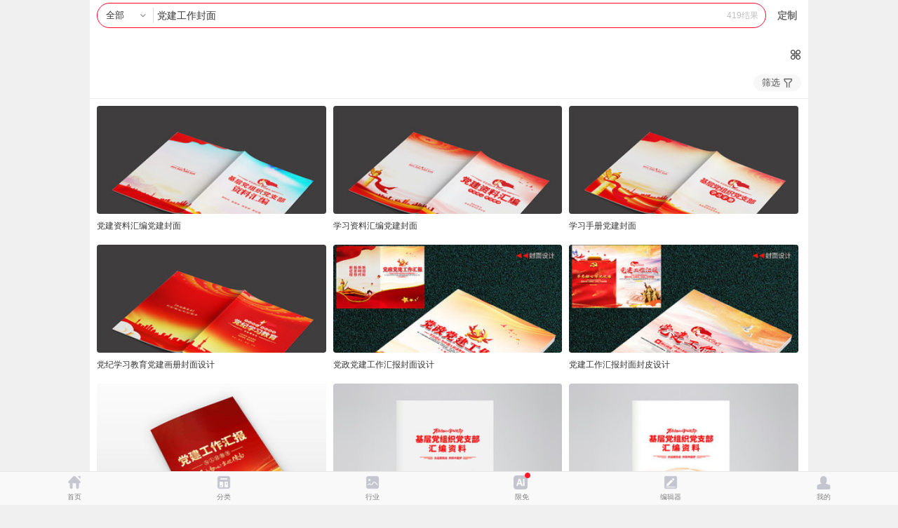

--- FILE ---
content_type: text/html; charset=gbk
request_url: https://m.redocn.com/so-fengmian/b5b3bda8b9a4d7f7b7e2c3e6.htm
body_size: 11722
content:
       <!DOCTYPE html><html><head><meta charset="gbk"/><title>党建工作封面_党建工作封面图片_党建工作封面设计模板_红动网</title><meta name="keywords" content="党建工作封面图片，党建工作封面素材，党建工作封面设计模板"/><meta name="description" content="红动中国素材网提供419个由实名认证设计师上传的原创党建工作封面、原创党建工作封面图片、原创党建工作封面素材、原创党建工作封面模板下载，包含了psd、ai、png，jpg、cdr等格式党建工作封面，更多精品党建工作封面下载，就来红动中国，最后更新于2026-01-21 17:40:46。"/><meta http-equiv="Content-Type" content="text/html; charset=gbk"><meta name="viewport" content="width=device-width,initial-scale=1,maximum-scale=1,minimum-scale=1,user-scalable=no"><meta name="renderer" content="webkit"><meta name="wap-font-scale" content="no"><meta content="telephone=no" name="format-detection"><meta name="apple-touch-fullscreen" content="yes"><meta name="apple-mobile-web-app-capable" content="yes"><meta name="applicable-device" content="mobile" /><meta http-equiv="Cache-Control" content="no-transform" /><!--	int(0)
--><meta name="apple-mobile-web-app-status-bar-style" content="black"><!-- No Baidu Siteapp--><meta http-equiv="Cache-Control" content="no-siteapp"/><link rel="icon" type="image/png" href="https://static.redocn.com/usercenter/m/mizui/i/favicon.png"><!-- Add to homescreen for Chrome on Android --><meta name="mobile-web-app-capable" content="yes"><link rel="icon" sizes="192x192" href="https://static.redocn.com/usercenter/m/mizui/i/app-icon72x72@2x.png"><!-- Add to homescreen for Safari on iOS --><meta name="apple-mobile-web-app-title" content="Amaze UI"/><link rel="canonical" href="https://so.redocn.com/fengmian/b5b3bda8b9a4d7f7b7e2c3e6.htm"><link rel="apple-touch-icon-precomposed" href="https://static.redocn.com/usercenter/m/mizui/i/app-icon72x72@2x.png"><!-- Tile icon for Win8 (144x144 + tile color) --><meta name="msapplication-TileImage" content="https://static.redocn.com/usercenter/m/mizui/i/app-icon72x72@2x.png"><meta name="msapplication-TileColor" content="#0e90d2"><link rel="stylesheet" href="https://static.redocn.com/usercenter/m/mizui/css/amazeui.min.css"><link rel="stylesheet" href="https://static.redocn.com/usercenter/m/mizui/css/app.min.css?v=202508082"><link rel="stylesheet" href="https://static.redocn.com/usercenter/m/css/newMobile.min.css?v=202508082"><script>var _hmt = _hmt || [];</script><script type="text/javascript" language="JavaScript" src="https://static.redocn.com/usercenter/js/jquery1.8.min.js?t=202508082" type="text/javascript"></script><script type="text/javascript" language="JavaScript" src="https://static.redocn.com/usercenter/m/js/clipboard.min.js?t=202508082" type="text/javascript"></script><script type="text/javascript" language="JavaScript" src="https://static.redocn.com/usercenter/m/mizui/js/amazeui.min.js?t=202508082" type="text/javascript"></script><script type="text/javascript" language="JavaScript" src="https://static.redocn.com/usercenter/m/js/top.min.js?t=202508082" type="text/javascript"></script><script>
	var _hmt = _hmt || [];

	</script><script>
		var _hmt = _hmt || [];
		(function() {
		  var hm = document.createElement("script");
		  hm.src = "https://hm.baidu.com/hm.js?d710c853507ae1ca6c97b1f194e6bfa1";
		  var s = document.getElementsByTagName("script")[0]; 
		  s.parentNode.insertBefore(hm, s);
		})();
		</script></head><body onload='eval(window.atob("[base64]"));'><div id="top_gg"></div><script>
	var current_project='so';
	var need_ajax = 0;
	function centerImg(obj){
		var box_w = $(obj).parents('.imgbox').width();
		var img_w = $(obj).attr('width');
		var img_h = $(obj).attr('height');
		var new_h = parseInt((box_w*img_h)/img_w);
		if(new_h < 154){
			var top = parseInt(154 - new_h)/2;
			$(obj).css("marginTop",top);
		}
	}
</script><style>
	body{background:#fff;}
</style><div id="soResult" class="sosearchbox"><div class="search-group"><div class="search-box flex"><div class="filter"><div class="cur">全部</div><ul><li  class="current"  data="0"><span>全部</span></li><li  data="1"><span>设计稿</span></li><li  data="3"><span>摄影图</span></li><li  data="5"><span>元素库</span></li><li  data="2"><span>VIP素材</span></li></ul></div><div class="input_keywords_box flex"><input type="text" name="search_ipt" value="党建工作封面" class="input_keywords search_ipt long" placeholder="党建工作封面" /><div class="clear_btn"></div></div><div class="go_search_icon go_search_btn">搜索</div><div class="result_count">419结果</div></div><a href="/jiedan?ent=93" class="go_publish">定制</a><div class="cancel-search">取消</div></div><div class="similar_keywords"></div><div class="correlation"><div class="publish_btn"><a href="/jiedan?ent=93">找不到合适的？发布设计需求</a></div><div class="history_search search_list"><div class="title"><h3>搜索历史</h3><div class="del_history_btn"></div></div><div class="list"></div></div><div class="hot_search search_list"><div class="title"><h3>大家都在搜</h3></div><div class="list"><a href="https://m.redocn.com/so-2026/32303236.htm">2026</a><a href="https://m.redocn.com/so-ma/c2edc4ea.htm">马年</a><a href="https://m.redocn.com/so-nian/c4ead6d5d7dcbde1.htm">年终总结</a><a href="https://m.redocn.com/so-gongzuo/b9a4d7f7d7dcbde1.htm">工作总结</a><a href="https://m.redocn.com/so-beijing/baecc9abb1b3beb0.htm">红色背景</a><a href="https://m.redocn.com/so-wenhua/c6f3d2b5cec4bbafc7bd.htm">企业文化墙</a><a href="https://m.redocn.com/so-qiye/c6f3d2b5d0fbb4ab.htm">企业宣传</a><a href="https://m.redocn.com/so-qingtie/d1fbc7ebbaaf.htm">邀请函</a><a href="https://m.redocn.com/so-beijing/c0b6c9abb1b3beb0.htm">蓝色背景</a><a href="https://m.redocn.com/so-haibao/bfc6bcbcbaa3b1a8.htm">科技海报</a></div></div></div><div id="middle_gg" style="margin-top:16px;"></div><div class="choose_cate cate1"><ul class="fids_c fids_c1"></ul><div class="check_cate"></div><div class="all_cate cate1"><ul class="flex fids_c"></ul><div class="slideup"></div></div></div><div class="search_range"><div class="change_group"><!--选了某个一级才有二级--><div class="second_cate" style="display:none;">全部子类</div><div class="filter_btn">筛选</div></div><div class="second_cate_box"><ul class="flex fids_c2"><li class="current"><a href="javascript:;">全部子类</a></li></ul><div class="slideup"></div></div><div class="zj_selector"><ul class="flex"></ul><div class="slideup"></div></div><input type="hidden" value="k" id="search_item1"><input type="hidden" value="gongshi" id="orderby1"><input type="hidden" value="all" id="sucaitype1"><input type="hidden" value="all" id="attach_type1"><input type="hidden" value="" id="iso1"><input type="hidden" value="" id="fids1"><input type="hidden" value="b5b3bda8b9a4d7f7b7e2c3e6" class="search_ipt"/></div><div class="masonry-box"><noempty name="aboutZhuanjis"></noempty><div class="masonry sucai_masonry"><div class="item"><a href="https://m.redocn.com/13596397.html"><div class="imgbox"><div class="display"></div><img height="287" width="204"  src="https://img.redocn.com/sheji/20250611/dangjianziliaohuibiandangjianfengmian_13596397.jpg.285.jpg" vheight="287" alt="党建资料汇编党建封面" onload="centerImg(this);"></div><div class="sucai-title"><span>党建资料汇编党建封面</span></div></a></div><div class="item"><a href="https://m.redocn.com/13596398.html"><div class="imgbox"><div class="display"></div><img height="287" width="204"  src="https://img.redocn.com/sheji/20250611/xuexiziliaohuibiandangjianfengmian_13596398.jpg.285.jpg" vheight="287" alt="学习资料汇编党建封面" onload="centerImg(this);"></div><div class="sucai-title"><span>学习资料汇编党建封面</span></div></a></div><div class="item"><a href="https://m.redocn.com/13596399.html"><div class="imgbox"><div class="display"></div><img height="287" width="204"  src="https://img.redocn.com/sheji/20250611/xuexishoucedangjianfengmian_13596399.jpg.285.jpg" vheight="287" alt="学习手册党建封面" onload="centerImg(this);"></div><div class="sucai-title"><span>学习手册党建封面</span></div></a></div><div class="item"><a href="https://m.redocn.com/13596396.html"><div class="imgbox"><div class="display"></div><img height="287" width="204"  src="https://img.redocn.com/sheji/20250611/dangjixuexijiaoyudangjianhuacefengmiansheji_13596396.jpg.285.jpg" vheight="287" alt="党纪学习教育党建画册封面设计" onload="centerImg(this);"></div><div class="sucai-title"><span>党纪学习教育党建画册封面设计</span></div></a></div><div class="item"><a href="https://m.redocn.com/huace_10641929.html"><div class="imgbox"><div class="display"></div><img height="334" width="204"  src="https://img.redocn.com/sheji/20191028/dangzhengdangjiangongzuohuibaofengmiansheji_10641929.jpg.285.jpg" vheight="334" alt="党政党建工作汇报封面设计" onload="centerImg(this);"></div><div class="sucai-title"><span>党政党建工作汇报封面设计</span></div></a></div><div class="item"><a href="https://m.redocn.com/huace_10641935.html"><div class="imgbox"><div class="display"></div><img height="334" width="204"  src="https://img.redocn.com/sheji/20191028/dangjiangongzuohuibaofengmianfengpisheji_10641935.jpg.285.jpg" vheight="334" alt="党建工作汇报封面封皮设计" onload="centerImg(this);"></div><div class="sucai-title"><span>党建工作汇报封面封皮设计</span></div></a></div><div class="item"><a href="https://m.redocn.com/13470537.html"><div class="imgbox"><div class="display"></div><img height="287" width="204"  src="https://img.redocn.com/sheji/20241129/hongsedangjiangongzuohuibiandangjianfengmiansheji_13470537.jpg.285.jpg" vheight="287" alt="红色党建工作汇编党建封面设计" onload="centerImg(this);"></div><div class="sucai-title"><span>红色党建工作汇编党建封面设计</span></div></a></div><div class="item"><a href="https://m.redocn.com/13464825.html"><div class="imgbox"><div class="display"></div><img height="293" width="204"  src="https://img.redocn.com/sheji/20241117/dangjianziliaohuibiandangjianfengmian_13464825.jpg.285.jpg" vheight="293" alt="党建资料汇编党建封面" onload="centerImg(this);"></div><div class="sucai-title"><span>党建资料汇编党建封面</span></div></a></div><div class="item"><a href="https://m.redocn.com/13464823.html"><div class="imgbox"><div class="display"></div><img class="lazy" height="293" width="204"  data-original="https://img.redocn.com/sheji/20241117/dangjianziliaohuibiandangjianfengmian_13464823.jpg.285.jpg" src="https://static.redocn.com/image/grey.gif" alt="党建资料汇编党建封面" onload="centerImg(this);"></div><div class="sucai-title"><span>党建资料汇编党建封面</span></div></a></div><div class="item"><a href="https://m.redocn.com/13464828.html"><div class="imgbox"><div class="display"></div><img class="lazy" height="293" width="204"  data-original="https://img.redocn.com/sheji/20241117/dangjianziliaohuibiandangjianfengmian_13464828.jpg.285.jpg" src="https://static.redocn.com/image/grey.gif" alt="党建资料汇编党建封面" onload="centerImg(this);"></div><div class="sucai-title"><span>党建资料汇编党建封面</span></div></a></div><div class="item"><a href="https://m.redocn.com/13430848.html"><div class="imgbox"><div class="display"></div><img class="lazy" height="287" width="204"  data-original="https://img.redocn.com/sheji/20241009/hongsejianyuedangjiangongzuoshiyongshoucefengmian_13430848.jpg.285.jpg" src="https://static.redocn.com/image/grey.gif" alt="红色简约党建工作实用手册封面" onload="centerImg(this);"></div><div class="sucai-title"><span>红色简约党建工作实用手册封面</span></div></a></div><div class="item"><a href="https://m.redocn.com/13430850.html"><div class="imgbox"><div class="display"></div><img class="lazy" height="287" width="204"  data-original="https://img.redocn.com/sheji/20241009/dangjiangongzuoshiyongshoucefengmian_13430850.jpg.285.jpg" src="https://static.redocn.com/image/grey.gif" alt="党建工作实用手册封面" onload="centerImg(this);"></div><div class="sucai-title"><span>党建工作实用手册封面</span></div></a></div><div class="item"><div class="keywords_item"><a href="https://m.redocn.com/so-ppt/b5b3bda8b9a4d7f7bbe3b1a8707074.htm"><div class="keyword_cover" style="background-image:url(https://img.redocn.com/sheji/20230915/jicengdangjiangongzuozongjiehuibaoPPT_13103523_small.jpg);"></div><span>党建工作汇报PPT</span></a><a href="https://m.redocn.com/so-ppt/d7eed0c2b5b3bda8b9a4d7f7bbe3b1a8707074.htm"><div class="keyword_cover" style="background-image:url(https://img.redocn.com/sheji/20170902/shuangyongzhengfujianyuegongzuohuibaoPPT_8659499_small.jpg);"></div><span>最新党建工作汇报ppt</span></a><a href="https://m.redocn.com/so-zhanban/b5b3bda8b9a4d7f7d5b9b0e5.htm"><div class="keyword_cover" style="background-image:url(https://img.redocn.com/202209/20220922/20220922_192b8a23b9315fc5ea93Bks2jUEhzJwV.jpeg);"></div><span>党建工作展板</span></a><a href="https://m.redocn.com/so-fengmian/b5b3bda8b9a4d7f7b7e2c3e6.htm"><div class="keyword_cover" style="background-image:url(https://img.redocn.com/sheji/20220811/dangjiangongzuohuibaofengmian_12569235_small.jpg);"></div><span>党建工作封面</span></a></div><!-- <div class="sucai-title"><span>您还可以搜</span></div>	 --></div><div class="item"><a href="https://m.redocn.com/13464824.html"><div class="imgbox"><div class="display"></div><img class="lazy" height="293" width="204"  data-original="https://img.redocn.com/sheji/20241117/dangjianfengmiansheji_13464824.jpg.285.jpg" src="https://static.redocn.com/image/grey.gif" alt="党建封面设计" onload="centerImg(this);"></div><div class="sucai-title"><span>党建封面设计</span></div></a></div><div class="item"><a href="https://m.redocn.com/13464827.html"><div class="imgbox"><div class="display"></div><img class="lazy" height="293" width="204"  data-original="https://img.redocn.com/sheji/20241117/dangjianziliaohuibianbaogaofengmiansheji_13464827.jpg.285.jpg" src="https://static.redocn.com/image/grey.gif" alt="党建资料汇编报告封面设计" onload="centerImg(this);"></div><div class="sucai-title"><span>党建资料汇编报告封面设计</span></div></a></div><div class="item"><a href="https://m.redocn.com/13464826.html"><div class="imgbox"><div class="display"></div><img class="lazy" height="293" width="204"  data-original="https://img.redocn.com/sheji/20241117/dangjianziliaohuibiandangjianhuacefengmiansheji_13464826.jpg.285.jpg" src="https://static.redocn.com/image/grey.gif" alt="党建资料汇编党建画册封面设计" onload="centerImg(this);"></div><div class="sucai-title"><span>党建资料汇编党建画册封面设计</span></div></a></div><div class="item"><a href="https://m.redocn.com/13340664.html"><div class="imgbox"><div class="display"></div><img class="lazy" height="292" width="204"  data-original="https://img.redocn.com/sheji/20240611/dangjianhuaceziliaohuibianfengmianmoban_13340664.jpg.285.jpg" src="https://static.redocn.com/image/grey.gif" alt="党建画册资料汇编封面模版" onload="centerImg(this);"></div><div class="sucai-title"><span>党建画册资料汇编封面模版</span></div></a></div><div class="item"><a href="https://m.redocn.com/13337914.html"><div class="imgbox"><div class="display"></div><img class="lazy" height="287" width="204"  data-original="https://img.redocn.com/sheji/20240604/dangjixuexijiaoyuzhishidangjianfengmian_13337914.jpg.285.jpg" src="https://static.redocn.com/image/grey.gif" alt="党纪学习教育知识党建封面" onload="centerImg(this);"></div><div class="sucai-title"><span>党纪学习教育知识党建封面</span></div></a></div><div class="item"><a href="https://m.redocn.com/13290307.html"><div class="imgbox"><div class="display"></div><img class="lazy" height="287" width="204"  data-original="https://img.redocn.com/sheji/20240417/zhongguofengdangjiangongzuohuibaoziliaohuibianfengmian_13290307.jpg.285.jpg" src="https://static.redocn.com/image/grey.gif" alt="中国风党建工作汇报资料汇编封面" onload="centerImg(this);"></div><div class="sucai-title"><span>中国风党建工作汇报资料汇编封面</span></div></a></div><div class="item"><a href="https://m.redocn.com/13340674.html"><div class="imgbox"><div class="display"></div><img class="lazy" height="292" width="204"  data-original="https://img.redocn.com/sheji/20240611/dangjianxuexiziliaohuibaohuacemobansheji_13340674.jpg.285.jpg" src="https://static.redocn.com/image/grey.gif" alt="党建学习资料汇报画册模版设计" onload="centerImg(this);"></div><div class="sucai-title"><span>党建学习资料汇报画册模版设计</span></div></a></div><div class="item"><a href="https://m.redocn.com/13340670.html"><div class="imgbox"><div class="display"></div><img class="lazy" height="292" width="204"  data-original="https://img.redocn.com/sheji/20240611/jicengdangzuzhidangzhibugongzuohuibaohuacefengmianmoban_13340670.jpg.285.jpg" src="https://static.redocn.com/image/grey.gif" alt="基层党组织党支部工作汇报画册封面模版" onload="centerImg(this);"></div><div class="sucai-title"><span>基层党组织党支部工作汇报画册封面模版</span></div></a></div><div class="item"><a href="https://m.redocn.com/13340668.html"><div class="imgbox"><div class="display"></div><img class="lazy" height="292" width="204"  data-original="https://img.redocn.com/sheji/20240611/dangjianziliaohuibiandangjianhuacefengmianmoban_13340668.jpg.285.jpg" src="https://static.redocn.com/image/grey.gif" alt="党建资料汇编党建画册封面模版" onload="centerImg(this);"></div><div class="sucai-title"><span>党建资料汇编党建画册封面模版</span></div></a></div><div class="item"><a href="https://m.redocn.com/13340661.html"><div class="imgbox"><div class="display"></div><img class="lazy" height="292" width="204"  data-original="https://img.redocn.com/sheji/20240611/dangjianziliaohuibiandangjianhuacefengmianmoban_13340661.jpg.285.jpg" src="https://static.redocn.com/image/grey.gif" alt="党建资料汇编党建画册封面模版" onload="centerImg(this);"></div><div class="sucai-title"><span>党建资料汇编党建画册封面模版</span></div></a></div><div class="item"><a href="https://m.redocn.com/13260668.html"><div class="imgbox"><div class="display"></div><img class="lazy" height="287" width="204"  data-original="https://img.redocn.com/sheji/20240318/dangjiangongzuohuibaohuacefengmiansheji_13260668.jpg.285.jpg" src="https://static.redocn.com/image/grey.gif" alt="党建工作汇报画册封面设计" onload="centerImg(this);"></div><div class="sucai-title"><span>党建工作汇报画册封面设计</span></div></a></div><div class="item"><div class="keywords_item"><a href="https://m.redocn.com/so-zuowen/b5b3bda8b9a4d7f7cec4bbafc7bd.htm"><div class="keyword_cover" style="background-image:url(https://img.redocn.com/sheji/20191216/xinshidaiwenmingshijianzhandangjianwenhuaqiangdangzhibuxingxiangqiang_10744949.jpg.285.jpg);"></div><span>党建工作文化墙</span></a><a href="https://m.redocn.com/so-dangjian/b5b3bda8b9a4d7f7bfaad5b9c7e9bff6.htm"><div class="keyword_cover" style="background-image:url(https://img.redocn.com/sheji/20220217/2022niandangweidangzhibudangjiandangzhenggongzuojihuamoban_12197197_small.jpg);"></div><span>党建工作开展情况</span></a><a href="https://m.redocn.com/so-dangjian/b5b3bda8b9a4d7f7bbe3b1a8.htm"><div class="keyword_cover" style="background-image:url(https://img.redocn.com/sheji/20200622/2020nianshangbannianshujidangjiangongzuohuibaoPPT_11026381.jpg.285.jpg);"></div><span>党建工作汇报</span></a><a href="https://m.redocn.com/so-dangjian/b5b3bda8b9a4d7f7d0fbb4abd7a8c0b8c4a3b0e5.htm"><div class="keyword_cover" style="background-image:url(https://img.redocn.com/sheji/20190128/zhengfadangjiangongzuowugeguoyingzhanban_10107515_small.jpg);"></div><span>党建工作宣传专栏模板</span></a></div><!-- <div class="sucai-title"><span>您还可以搜</span></div>	 --></div><div class="item"><a href="https://m.redocn.com/13340665.html"><div class="imgbox"><div class="display"></div><img class="lazy" height="292" width="204"  data-original="https://img.redocn.com/sheji/20240611/hongsedangjianziliaohuibiandangjianhuacefengmianmoban_13340665.jpg.285.jpg" src="https://static.redocn.com/image/grey.gif" alt="红色党建资料汇编党建画册封面模版" onload="centerImg(this);"></div><div class="sucai-title"><span>红色党建资料汇编党建画册封面模版</span></div></a></div><div class="item"><a href="https://m.redocn.com/13340669.html"><div class="imgbox"><div class="display"></div><img class="lazy" height="292" width="204"  data-original="https://img.redocn.com/sheji/20240611/dangjianziliaohuibiangongzuohuibaohuacefengmianmoban_13340669.jpg.285.jpg" src="https://static.redocn.com/image/grey.gif" alt="党建资料汇编工作汇报画册封面模版" onload="centerImg(this);"></div><div class="sucai-title"><span>党建资料汇编工作汇报画册封面模版</span></div></a></div><div class="item"><a href="https://m.redocn.com/13250576.html"><div class="imgbox"><div class="display"></div><img class="lazy" height="293" width="204"  data-original="https://img.redocn.com/sheji/20240306/dangjianziliaohuibiandangjianfengmian_13250576.jpg.285.jpg" src="https://static.redocn.com/image/grey.gif" alt="党建资料汇编党建封面" onload="centerImg(this);"></div><div class="sucai-title"><span>党建资料汇编党建封面</span></div></a></div><div class="item"><a href="https://m.redocn.com/13250574.html"><div class="imgbox"><div class="display"></div><img class="lazy" height="293" width="204"  data-original="https://img.redocn.com/sheji/20240306/hongsedaqifengmian_13250574.jpg.285.jpg" src="https://static.redocn.com/image/grey.gif" alt="红色大气封面" onload="centerImg(this);"></div><div class="sucai-title"><span>红色大气封面</span></div></a></div><div class="item"><a href="https://m.redocn.com/13250572.html"><div class="imgbox"><div class="display"></div><img class="lazy" height="293" width="204"  data-original="https://img.redocn.com/sheji/20240306/dangjianfengmian_13250572.jpg.285.jpg" src="https://static.redocn.com/image/grey.gif" alt="党建封面" onload="centerImg(this);"></div><div class="sucai-title"><span>党建封面</span></div></a></div><div class="item"><a href="https://m.redocn.com/13250573.html"><div class="imgbox"><div class="display"></div><img class="lazy" height="293" width="204"  data-original="https://img.redocn.com/sheji/20240306/dangjianhuacexuanchuanziliaofengmian_13250573.jpg.285.jpg" src="https://static.redocn.com/image/grey.gif" alt="党建画册宣传资料封面" onload="centerImg(this);"></div><div class="sucai-title"><span>党建画册宣传资料封面</span></div></a></div><div class="item"><a href="https://m.redocn.com/13337933.html"><div class="imgbox"><div class="display"></div><img class="lazy" height="287" width="204"  data-original="https://img.redocn.com/sheji/20240604/dangjizhutijiaoyuxuanchuanshoucedangjianhuacefengmian_13337933.jpg.285.jpg" src="https://static.redocn.com/image/grey.gif" alt="党纪主题教育宣传手册党建画册封面" onload="centerImg(this);"></div><div class="sucai-title"><span>党纪主题教育宣传手册党建画册封面</span></div></a></div><div class="item"><a href="https://m.redocn.com/13340672.html"><div class="imgbox"><div class="display"></div><img class="lazy" height="292" width="204"  data-original="https://img.redocn.com/sheji/20240611/dangjianziliaohuibaohuacemoban_13340672.jpg.285.jpg" src="https://static.redocn.com/image/grey.gif" alt="党建资料汇报画册模版" onload="centerImg(this);"></div><div class="sucai-title"><span>党建资料汇报画册模版</span></div></a></div><div class="item"><a href="https://m.redocn.com/13340667.html"><div class="imgbox"><div class="display"></div><img class="lazy" height="292" width="204"  data-original="https://img.redocn.com/sheji/20240611/dangjianziliaohuibiandangjianhuacefengmianmoban_13340667.jpg.285.jpg" src="https://static.redocn.com/image/grey.gif" alt="党建资料汇编党建画册封面模版" onload="centerImg(this);"></div><div class="sucai-title"><span>党建资料汇编党建画册封面模版</span></div></a></div><div class="item"><a href="https://m.redocn.com/13340671.html"><div class="imgbox"><div class="display"></div><img class="lazy" height="292" width="204"  data-original="https://img.redocn.com/sheji/20240611/jicengdangzuzhidangzhibugongzuohuibaohuacemoban_13340671.jpg.285.jpg" src="https://static.redocn.com/image/grey.gif" alt="基层党组织党支部工作汇报画册模版" onload="centerImg(this);"></div><div class="sucai-title"><span>基层党组织党支部工作汇报画册模版</span></div></a></div><div class="item"><a href="https://m.redocn.com/13340662.html"><div class="imgbox"><div class="display"></div><img class="lazy" height="292" width="204"  data-original="https://img.redocn.com/sheji/20240611/dangjianziliaohuibiandangjianhuacefengmianmoban_13340662.jpg.285.jpg" src="https://static.redocn.com/image/grey.gif" alt="党建资料汇编党建画册封面模版" onload="centerImg(this);"></div><div class="sucai-title"><span>党建资料汇编党建画册封面模版</span></div></a></div><div class="item"><div class="keywords_item"><a href="https://m.redocn.com/so-xuanchuanlan/b5b3bda8b9a4d7f7d0fbb4abc0b8.htm"><div class="keyword_cover" style="background-image:url(https://img.redocn.com/sheji/20230323/guanyuzaiquandangdaxingdiaochayanjiudegongzuofanganzhanban_12929729_small.jpg);"></div><span>党建工作宣传栏</span></a><a href="https://m.redocn.com/so-qiye/c6f3d2b5b5b3bda8b9a4d7f7bbe3b1a8707074.htm"><div class="keyword_cover" style="background-image:url(https://img.redocn.com/sheji/20191202/jicengdangzhibushuzhishuliandangjiangongzuohuibaoppt_10711747_small.jpg);"></div><span>企业党建工作汇报PPT</span></a><a href="https://m.redocn.com/so-dangjian/b5b3bda8b9a4d7f7d4f0c8ced6c6b6c8.htm"><div class="keyword_cover" style="background-image:url(https://img.redocn.com/sheji/20210609/dangjiangongzuozerenzhiduzhanban_11522791_small.jpg);"></div><span>党建工作责任制度</span></a><a href="https://m.redocn.com/so-ppt/d6a7b2bfb5b3bda8b9a4d7f7bbe3b1a8707074.htm"><div class="keyword_cover" style="background-image:url(https://img.redocn.com/sheji/20211221/dangjiangongzuodangzhengdangzhibuzongjiehuibaoshuzhiPPT_11968549_small.jpg);"></div><span>支部党建工作汇报ppt</span></a></div><!-- <div class="sucai-title"><span>您还可以搜</span></div>	 --></div><div class="item"><a href="https://m.redocn.com/13340675.html"><div class="imgbox"><div class="display"></div><img class="lazy" height="292" width="204"  data-original="https://img.redocn.com/sheji/20240611/jicengdangzuzhidangzhibugongzuohuibaohuacemoban_13340675.jpg.285.jpg" src="https://static.redocn.com/image/grey.gif" alt="基层党组织党支部工作汇报画册模版" onload="centerImg(this);"></div><div class="sucai-title"><span>基层党组织党支部工作汇报画册模版</span></div></a></div><div class="item"><a href="https://m.redocn.com/13337931.html"><div class="imgbox"><div class="display"></div><img class="lazy" height="287" width="204"  data-original="https://img.redocn.com/sheji/20240604/hongsedangjizhutijiaoyuhuacefengmian_13337931.jpg.285.jpg" src="https://static.redocn.com/image/grey.gif" alt="红色党纪主题教育画册封面" onload="centerImg(this);"></div><div class="sucai-title"><span>红色党纪主题教育画册封面</span></div></a></div><div class="item"><a href="https://m.redocn.com/13340666.html"><div class="imgbox"><div class="display"></div><img class="lazy" height="292" width="204"  data-original="https://img.redocn.com/sheji/20240611/dangjianziliaohuibianmoban_13340666.jpg.285.jpg" src="https://static.redocn.com/image/grey.gif" alt="党建资料汇编模版" onload="centerImg(this);"></div><div class="sucai-title"><span>党建资料汇编模版</span></div></a></div><div class="item"><a href="https://m.redocn.com/13340673.html"><div class="imgbox"><div class="display"></div><img class="lazy" height="292" width="204"  data-original="https://img.redocn.com/sheji/20240611/dangjianziliaohuibaohuacemobansheji_13340673.jpg.285.jpg" src="https://static.redocn.com/image/grey.gif" alt="党建资料汇报画册模版设计" onload="centerImg(this);"></div><div class="sucai-title"><span>党建资料汇报画册模版设计</span></div></a></div><div class="item"><a href="https://m.redocn.com/13331693.html"><div class="imgbox"><div class="display"></div><img class="lazy" height="287" width="204"  data-original="https://img.redocn.com/sheji/20240527/daqihongsedangjizhutijiaoyuhuacefengmiansheji_13331693.jpg.285.jpg" src="https://static.redocn.com/image/grey.gif" alt="大气红色党纪主题教育画册封面设计" onload="centerImg(this);"></div><div class="sucai-title"><span>大气红色党纪主题教育画册封面设计</span></div></a></div><div class="item"><a href="https://m.redocn.com/13331319.html"><div class="imgbox"><div class="display"></div><img class="lazy" height="287" width="204"  data-original="https://img.redocn.com/sheji/20240527/hongsejianyuedangjianhuacefengmiansheji_13331319.jpg.285.jpg" src="https://static.redocn.com/image/grey.gif" alt="红色简约党建画册封面设计" onload="centerImg(this);"></div><div class="sucai-title"><span>红色简约党建画册封面设计</span></div></a></div><div class="item"><a href="https://m.redocn.com/13250575.html"><div class="imgbox"><div class="display"></div><img class="lazy" height="293" width="204"  data-original="https://img.redocn.com/sheji/20240306/xuexishoucedangjianfengmian_13250575.jpg.285.jpg" src="https://static.redocn.com/image/grey.gif" alt="学习手册党建封面" onload="centerImg(this);"></div><div class="sucai-title"><span>学习手册党建封面</span></div></a></div><div class="item"><a href="https://m.redocn.com/13260646.html"><div class="imgbox"><div class="display"></div><img class="lazy" height="287" width="204"  data-original="https://img.redocn.com/sheji/20240318/chuangyihongsedangjiangongzuohuibaohuacefengmiansheji_13260646.jpg.285.jpg" src="https://static.redocn.com/image/grey.gif" alt="创意红色党建工作汇报画册封面设计" onload="centerImg(this);"></div><div class="sucai-title"><span>创意红色党建工作汇报画册封面设计</span></div></a></div><div class="item"><a href="https://m.redocn.com/13331702.html"><div class="imgbox"><div class="display"></div><img class="lazy" height="287" width="204"  data-original="https://img.redocn.com/sheji/20240529/jingzhidaqidangjizhutijiaoyuhuacefengmiansheji_13331702.jpg.285.jpg" src="https://static.redocn.com/image/grey.gif" alt="精致大气党纪主题教育画册封面设计" onload="centerImg(this);"></div><div class="sucai-title"><span>精致大气党纪主题教育画册封面设计</span></div></a></div><div class="item"><a href="https://m.redocn.com/13209853.html"><div class="imgbox"><div class="display"></div><img class="lazy" height="293" width="204"  data-original="https://img.redocn.com/sheji/20240103/dangjiangongzuohuibaocailiaofengmiansheji_13209853.jpg.285.jpg" src="https://static.redocn.com/image/grey.gif" alt="党建工作汇报材料封面设计" onload="centerImg(this);"></div><div class="sucai-title"><span>党建工作汇报材料封面设计</span></div></a></div><div class="item"><a href="https://m.redocn.com/13262325.html"><div class="imgbox"><div class="display"></div><img class="lazy" height="293" width="204"  data-original="https://img.redocn.com/sheji/20240319/dangjianziliaohuibianhuacefengmian_13262325.jpg.285.jpg" src="https://static.redocn.com/image/grey.gif" alt="党建资料汇编画册封面" onload="centerImg(this);"></div><div class="sucai-title"><span>党建资料汇编画册封面</span></div></a></div><div class="item"><div class="keywords_item"><a href="https://m.redocn.com/so-haibao/b5b3bda8b9a4d7f7baa3b1a8.htm"><div class="keyword_cover" style="background-image:url(https://img.redocn.com/sheji/20211027/sanhuiyikedangjianzhiduhaibao_11804737_small.jpg);"></div><span>党建工作海报</span></a><a href="https://m.redocn.com/so-dangjian/b5b3bda8b9a4d7f7d5dbd2b3.htm"><div class="keyword_cover" style="background-image:url(https://img.redocn.com/sheji/20220217/kaizhansaoheichuezhuanxiangdouzhenghuacefengmian_12197099_small.jpg);"></div><span>党建工作折页</span></a><a href="https://m.redocn.com/so-zhanban/b5b3bda8b9a4d7f7d5b9b0e5c4a3b0e5.htm"><div class="keyword_cover" style="background-image:url(https://img.redocn.com/202209/20220922/20220922_6dec4386d56be2c2f13akbmdtByNs0xy.jpeg);"></div><span>党建工作展板模板</span></a><a href="https://m.redocn.com/so-dangjian/b5b3bda8b9a4d7f7caf6d6b0b1a8b8e6707074.htm"><div class="keyword_cover" style="background-image:url(https://img.redocn.com/sheji/20190801/2019nianzhuadangjiangongzuoshuzhibaogaoPPT_10497275_small.jpg);"></div><span>党建工作述职报告PPT</span></a></div><!-- <div class="sucai-title"><span>您还可以搜</span></div>	 --></div><div class="item"><a href="https://m.redocn.com/13250570.html"><div class="imgbox"><div class="display"></div><img class="lazy" height="293" width="204"  data-original="https://img.redocn.com/sheji/20240306/dangjianziliaohuibianhuacefengmian_13250570.jpg.285.jpg" src="https://static.redocn.com/image/grey.gif" alt="党建资料汇编画册封面" onload="centerImg(this);"></div><div class="sucai-title"><span>党建资料汇编画册封面</span></div></a></div><div class="item"><a href="https://m.redocn.com/13169619.html"><div class="imgbox"><div class="display"></div><img class="lazy" height="287" width="204"  data-original="https://img.redocn.com/sheji/20231123/dangjiangongzuohuibaocailiaofengmiansheji_13169619.jpg.285.jpg" src="https://static.redocn.com/image/grey.gif" alt="党建工作汇报材料封面设计" onload="centerImg(this);"></div><div class="sucai-title"><span>党建工作汇报材料封面设计</span></div></a></div><div class="item"><a href="https://m.redocn.com/13250569.html"><div class="imgbox"><div class="display"></div><img class="lazy" height="293" width="204"  data-original="https://img.redocn.com/sheji/20240306/dangjianhuacefengmiansheji_13250569.jpg.285.jpg" src="https://static.redocn.com/image/grey.gif" alt="党建画册封面设计" onload="centerImg(this);"></div><div class="sucai-title"><span>党建画册封面设计</span></div></a></div><div class="item"><a href="https://m.redocn.com/13169440.html"><div class="imgbox"><div class="display"></div><img class="lazy" height="287" width="204"  data-original="https://img.redocn.com/sheji/20231122/dangzhibudangjiangongzuocailiaohuibianshoucefengmian_13169440.jpg.285.jpg" src="https://static.redocn.com/image/grey.gif" alt="党支部党建工作材料汇编手册封面" onload="centerImg(this);"></div><div class="sucai-title"><span>党支部党建工作材料汇编手册封面</span></div></a></div><div class="item"><a href="https://m.redocn.com/13169023.html"><div class="imgbox"><div class="display"></div><img class="lazy" height="287" width="204"  data-original="https://img.redocn.com/sheji/20231122/dangzhibuniandudangjiangongzuoziliaohuibianshoucefengmiansheji_13169023.jpg.285.jpg" src="https://static.redocn.com/image/grey.gif" alt="党支部年度党建工作资料汇编手册封面设计" onload="centerImg(this);"></div><div class="sucai-title"><span>党支部年度党建工作资料汇编手册封面设计</span></div></a></div><div class="item"><a href="https://m.redocn.com/13340663.html"><div class="imgbox"><div class="display"></div><img class="lazy" height="292" width="204"  data-original="https://img.redocn.com/sheji/20240611/dangjianhuacefengmianmoban_13340663.jpg.285.jpg" src="https://static.redocn.com/image/grey.gif" alt="党建画册封面模版" onload="centerImg(this);"></div><div class="sucai-title"><span>党建画册封面模版</span></div></a></div><div class="item"><a href="https://m.redocn.com/13220485.html"><div class="imgbox"><div class="display"></div><img class="lazy" height="293" width="204"  data-original="https://img.redocn.com/sheji/20240112/dangjianziliaohuibianhuacefengmian_13220485.jpg.285.jpg" src="https://static.redocn.com/image/grey.gif" alt="党建资料汇编画册封面" onload="centerImg(this);"></div><div class="sucai-title"><span>党建资料汇编画册封面</span></div></a></div><div class="item"><a href="https://m.redocn.com/13220482.html"><div class="imgbox"><div class="display"></div><img class="lazy" height="293" width="204"  data-original="https://img.redocn.com/sheji/20240112/daqihongsedangjianhuacefengmiansheji_13220482.jpg.285.jpg" src="https://static.redocn.com/image/grey.gif" alt="大气红色党建画册封面设计" onload="centerImg(this);"></div><div class="sucai-title"><span>大气红色党建画册封面设计</span></div></a></div><div class="item"><a href="https://m.redocn.com/13220487.html"><div class="imgbox"><div class="display"></div><img class="lazy" height="293" width="204"  data-original="https://img.redocn.com/sheji/20240112/gongzuoziliaohuibiandangjianfengmiansheji_13220487.jpg.285.jpg" src="https://static.redocn.com/image/grey.gif" alt="工作资料汇编党建封面设计" onload="centerImg(this);"></div><div class="sucai-title"><span>工作资料汇编党建封面设计</span></div></a></div><div class="item"><a href="https://m.redocn.com/13103557.html"><div class="imgbox"><div class="display"></div><img class="lazy" height="293" width="204"  data-original="https://img.redocn.com/sheji/20230919/dangjianziliaohuibiandangjianfengmian_13103557.jpg.285.jpg" src="https://static.redocn.com/image/grey.gif" alt="党建资料汇编党建封面" onload="centerImg(this);"></div><div class="sucai-title"><span>党建资料汇编党建封面</span></div></a></div><div class="item"><a href="https://m.redocn.com/13220488.html"><div class="imgbox"><div class="display"></div><img class="lazy" height="293" width="204"  data-original="https://img.redocn.com/sheji/20240112/dangjianziliaohuibianhuacefengmian_13220488.jpg.285.jpg" src="https://static.redocn.com/image/grey.gif" alt="党建资料汇编画册封面" onload="centerImg(this);"></div><div class="sucai-title"><span>党建资料汇编画册封面</span></div></a></div><div class="item"><div class="keywords_item"><a href="https://m.redocn.com/so-ppt/b9fac6f3b5b3bda8b9a4d7f7bbe3b1a8707074.htm"><div class="keyword_cover" style="background-image:url(https://img.redocn.com/sheji/20220119/guoqidangjiangongzuozongjiedangkePPT_12163443_small.jpg);"></div><span>国企党建工作汇报ppt</span></a><a href="https://m.redocn.com/so-dangjian/d7a5bbf9b2e3b5b3bda8b9a4d7f7caf6d6b0b1a8b8e6.htm"><div class="keyword_cover" style="background-image:url(https://img.redocn.com/sheji/20220110/dangzhibushujizhuajicengdangjiangongzuoshuzhibaogaoPPT_12084457_small.jpg);"></div><span>抓基层党建工作述职报告</span></a><a href="https://m.redocn.com/so-dangjian/bbf9b2e3b5b3bda8b9a4d7f7bbe3b1a8.htm"><div class="keyword_cover" style="background-image:url(https://img.redocn.com/sheji/20190321/dangzhibudangjiangongzuohuibaoPPT_10214853.jpg.285.jpg);"></div><span>基层党建工作汇报</span></a><a href="https://m.redocn.com/so-PPT/32303232b5b3bda8b9a4d7f7bbe3b1a8707074.htm"><div class="keyword_cover" style="background-image:url(https://img.redocn.com/sheji/20220222/guoyouqiye2022dangjiangongzuozongjiePPT_12206283_small.jpg);"></div><span>2022党建工作汇报ppt</span></a></div><!-- <div class="sucai-title"><span>您还可以搜</span></div>	 --></div><div class="item"><a href="https://m.redocn.com/13103561.html"><div class="imgbox"><div class="display"></div><img class="lazy" height="293" width="204"  data-original="https://img.redocn.com/sheji/20230919/zhengfudangzhengjiguancailiaohuibianfengmian_13103561.jpg.285.jpg" src="https://static.redocn.com/image/grey.gif" alt="政府党政机关材料汇编封面" onload="centerImg(this);"></div><div class="sucai-title"><span>政府党政机关材料汇编封面</span></div></a></div><div class="item"><a href="https://m.redocn.com/13103565.html"><div class="imgbox"><div class="display"></div><img class="lazy" height="293" width="204"  data-original="https://img.redocn.com/sheji/20230919/jicengzuzhidangzhibugongzuohuibiandangjianfengmian_13103565.jpg.285.jpg" src="https://static.redocn.com/image/grey.gif" alt="基层组织党支部工作汇编党建封面" onload="centerImg(this);"></div><div class="sucai-title"><span>基层组织党支部工作汇编党建封面</span></div></a></div><div class="item"><a href="https://m.redocn.com/13103563.html"><div class="imgbox"><div class="display"></div><img class="lazy" height="293" width="204"  data-original="https://img.redocn.com/sheji/20230919/dangjiangongzuohuibaodangjianfengmian_13103563.jpg.285.jpg" src="https://static.redocn.com/image/grey.gif" alt="党建工作汇报党建封面" onload="centerImg(this);"></div><div class="sucai-title"><span>党建工作汇报党建封面</span></div></a></div><div class="item"><a href="https://m.redocn.com/13103559.html"><div class="imgbox"><div class="display"></div><img class="lazy" height="293" width="204"  data-original="https://img.redocn.com/sheji/20230919/dangjianhuaceziliaohuibianfengmian_13103559.jpg.285.jpg" src="https://static.redocn.com/image/grey.gif" alt="党建画册资料汇编封面" onload="centerImg(this);"></div><div class="sucai-title"><span>党建画册资料汇编封面</span></div></a></div><div class="item"><a href="https://m.redocn.com/13262326.html"><div class="imgbox"><div class="display"></div><img class="lazy" height="293" width="204"  data-original="https://img.redocn.com/sheji/20240319/dangjianhuacefengmian_13262326.jpg.285.jpg" src="https://static.redocn.com/image/grey.gif" alt="党建画册封面" onload="centerImg(this);"></div><div class="sucai-title"><span>党建画册封面</span></div></a></div><div class="item"><a href="https://m.redocn.com/13086023.html"><div class="imgbox"><div class="display"></div><img class="lazy" height="293" width="204"  data-original="https://img.redocn.com/sheji/20230830/dangjianziliaohuibiandangjianfengmian_13086023.jpg.285.jpg" src="https://static.redocn.com/image/grey.gif" alt="党建资料汇编党建封面" onload="centerImg(this);"></div><div class="sucai-title"><span>党建资料汇编党建封面</span></div></a></div><div class="item"><a href="https://m.redocn.com/13103564.html"><div class="imgbox"><div class="display"></div><img class="lazy" height="293" width="204"  data-original="https://img.redocn.com/sheji/20230919/dangjianfengmian_13103564.jpg.285.jpg" src="https://static.redocn.com/image/grey.gif" alt="党建封面" onload="centerImg(this);"></div><div class="sucai-title"><span>党建封面</span></div></a></div><div class="item"><a href="https://m.redocn.com/13169652.html"><div class="imgbox"><div class="display"></div><img class="lazy" height="287" width="204"  data-original="https://img.redocn.com/sheji/20231123/2023zhutijiaoyuziliaohuibianfengmiansheji_13169652.jpg.285.jpg" src="https://static.redocn.com/image/grey.gif" alt="2023主题教育资料汇编封面设计" onload="centerImg(this);"></div><div class="sucai-title"><span>2023主题教育资料汇编封面设计</span></div></a></div><div class="item"><a href="https://m.redocn.com/13086017.html"><div class="imgbox"><div class="display"></div><img class="lazy" height="293" width="204"  data-original="https://img.redocn.com/sheji/20230830/dangjianhuacexuanchuanziliaofengmian_13086017.jpg.285.jpg" src="https://static.redocn.com/image/grey.gif" alt="党建画册宣传资料封面" onload="centerImg(this);"></div><div class="sucai-title"><span>党建画册宣传资料封面</span></div></a></div><div class="item"><a href="https://m.redocn.com/13086020.html"><div class="imgbox"><div class="display"></div><img class="lazy" height="293" width="204"  data-original="https://img.redocn.com/sheji/20230830/dangjianxuexishouceziliaohuibiandangjianfengmian_13086020.jpg.285.jpg" src="https://static.redocn.com/image/grey.gif" alt="党建学习手册资料汇编党建封面" onload="centerImg(this);"></div><div class="sucai-title"><span>党建学习手册资料汇编党建封面</span></div></a></div><div class="item"><a href="https://m.redocn.com/13086021.html"><div class="imgbox"><div class="display"></div><img class="lazy" height="293" width="204"  data-original="https://img.redocn.com/sheji/20230830/dangshihuibianbijidangjianfengmian_13086021.jpg.285.jpg" src="https://static.redocn.com/image/grey.gif" alt="党史汇编笔记党建封面" onload="centerImg(this);"></div><div class="sucai-title"><span>党史汇编笔记党建封面</span></div></a></div><div class="item"><a href="https://m.redocn.com/13086018.html"><div class="imgbox"><div class="display"></div><img class="lazy" height="293" width="204"  data-original="https://img.redocn.com/sheji/20230830/dangjianhuaceziliaohuibianfengmian_13086018.jpg.285.jpg" src="https://static.redocn.com/image/grey.gif" alt="党建画册资料汇编封面" onload="centerImg(this);"></div><div class="sucai-title"><span>党建画册资料汇编封面</span></div></a></div><div class="item"><a href="https://m.redocn.com/13086022.html"><div class="imgbox"><div class="display"></div><img class="lazy" height="293" width="204"  data-original="https://img.redocn.com/sheji/20230830/jicengdangzuzhidangzhibugongzuohuibiandangjianfengmian_13086022.jpg.285.jpg" src="https://static.redocn.com/image/grey.gif" alt="基层党组织党支部工作汇编党建封面" onload="centerImg(this);"></div><div class="sucai-title"><span>基层党组织党支部工作汇编党建封面</span></div></a></div><div class="item"><a href="https://m.redocn.com/13100941.html"><div class="imgbox"><div class="display"></div><img class="lazy" height="287" width="204"  data-original="https://img.redocn.com/sheji/20230913/dangjiangongzuohuibaodangjianfengmian_13100941.jpg.285.jpg" src="https://static.redocn.com/image/grey.gif" alt="党建工作汇报党建封面" onload="centerImg(this);"></div><div class="sucai-title"><span>党建工作汇报党建封面</span></div></a></div><div class="item"><a href="https://m.redocn.com/13103560.html"><div class="imgbox"><div class="display"></div><img class="lazy" height="293" width="204"  data-original="https://img.redocn.com/sheji/20230919/dangjianziliaohuibiandangjianfengmian_13103560.jpg.285.jpg" src="https://static.redocn.com/image/grey.gif" alt="党建资料汇编党建封面" onload="centerImg(this);"></div><div class="sucai-title"><span>党建资料汇编党建封面</span></div></a></div><div class="item"><a href="https://m.redocn.com/13103562.html"><div class="imgbox"><div class="display"></div><img class="lazy" height="293" width="204"  data-original="https://img.redocn.com/sheji/20230919/dangjianfengmiansheji_13103562.jpg.285.jpg" src="https://static.redocn.com/image/grey.gif" alt="党建封面设计" onload="centerImg(this);"></div><div class="sucai-title"><span>党建封面设计</span></div></a></div><div class="item"><a href="https://m.redocn.com/13103566.html"><div class="imgbox"><div class="display"></div><img class="lazy" height="293" width="204"  data-original="https://img.redocn.com/sheji/20230919/dangjianfengmiansheji_13103566.jpg.285.jpg" src="https://static.redocn.com/image/grey.gif" alt="党建封面设计" onload="centerImg(this);"></div><div class="sucai-title"><span>党建封面设计</span></div></a></div><div class="item"><a href="https://m.redocn.com/13103558.html"><div class="imgbox"><div class="display"></div><img class="lazy" height="293" width="204"  data-original="https://img.redocn.com/sheji/20230919/dangjianhuacefengmiansheji_13103558.jpg.285.jpg" src="https://static.redocn.com/image/grey.gif" alt="党建画册封面设计" onload="centerImg(this);"></div><div class="sucai-title"><span>党建画册封面设计</span></div></a></div><div class="item"><a href="https://m.redocn.com/13086016.html"><div class="imgbox"><div class="display"></div><img class="lazy" height="293" width="204"  data-original="https://img.redocn.com/sheji/20230830/dangjianhuacefengmiansheji_13086016.jpg.285.jpg" src="https://static.redocn.com/image/grey.gif" alt="党建画册封面设计" onload="centerImg(this);"></div><div class="sucai-title"><span>党建画册封面设计</span></div></a></div><div class="item"><a href="https://m.redocn.com/13086019.html"><div class="imgbox"><div class="display"></div><img class="lazy" height="293" width="204"  data-original="https://img.redocn.com/sheji/20230830/dangjianziliaohuibiandangjianfengmian_13086019.jpg.285.jpg" src="https://static.redocn.com/image/grey.gif" alt="党建资料汇编党建封面" onload="centerImg(this);"></div><div class="sucai-title"><span>党建资料汇编党建封面</span></div></a></div><div class="item"><a href="https://m.redocn.com/13015197.html"><div class="imgbox"><div class="display"></div><img class="lazy" height="287" width="204"  data-original="https://img.redocn.com/sheji/20230612/dangjiangongzuohuibaodangjianfengmian_13015197.jpg.285.jpg" src="https://static.redocn.com/image/grey.gif" alt="党建工作汇报党建封面" onload="centerImg(this);"></div><div class="sucai-title"><span>党建工作汇报党建封面</span></div></a></div><div class="item"><a href="https://m.redocn.com/13086024.html"><div class="imgbox"><div class="display"></div><img class="lazy" height="293" width="204"  data-original="https://img.redocn.com/sheji/20230830/ziliaohuibiandangjianfengmiansheji_13086024.jpg.285.jpg" src="https://static.redocn.com/image/grey.gif" alt="资料汇编党建封面设计" onload="centerImg(this);"></div><div class="sucai-title"><span>资料汇编党建封面设计</span></div></a></div><div class="item"><a href="https://m.redocn.com/13166526.html"><div class="imgbox"><div class="display"></div><img class="lazy" height="287" width="204"  data-original="https://img.redocn.com/sheji/20231120/hongsejianyuedangjianhuacefengmiansheji_13166526.jpg.285.jpg" src="https://static.redocn.com/image/grey.gif" alt="红色简约党建画册封面设计" onload="centerImg(this);"></div><div class="sucai-title"><span>红色简约党建画册封面设计</span></div></a></div><div class="item"><a href="https://m.redocn.com/13020390.html"><div class="imgbox"><div class="display"></div><img class="lazy" height="287" width="204"  data-original="https://img.redocn.com/sheji/20230619/hongsejiandanghuacefengmiansheji_13020390.jpg.285.jpg" src="https://static.redocn.com/image/grey.gif" alt="红色建党画册封面设计" onload="centerImg(this);"></div><div class="sucai-title"><span>红色建党画册封面设计</span></div></a></div><div class="item"><a href="https://m.redocn.com/12918131.html"><div class="imgbox"><div class="display"></div><img class="lazy" height="293" width="204"  data-original="https://img.redocn.com/sheji/20230316/dangjianxuexidubendangjianfengmian_12918131.jpg.285.jpg" src="https://static.redocn.com/image/grey.gif" alt="党建学习读本党建封面" onload="centerImg(this);"></div><div class="sucai-title"><span>党建学习读本党建封面</span></div></a></div><div class="item"><a href="https://m.redocn.com/13020396.html"><div class="imgbox"><div class="display"></div><img class="lazy" height="287" width="204"  data-original="https://img.redocn.com/sheji/20230619/jiandangziliaoxuexihuacefengmianfengdi_13020396.jpg.285.jpg" src="https://static.redocn.com/image/grey.gif" alt="建党资料学习画册封面封底" onload="centerImg(this);"></div><div class="sucai-title"><span>建党资料学习画册封面封底</span></div></a></div><div class="item"><a href="https://m.redocn.com/12918441.html"><div class="imgbox"><div class="display"></div><img class="lazy" height="293" width="204"  data-original="https://img.redocn.com/sheji/20230316/dangjianhuacexuanchuanziliaofengmian_12918441.jpg.285.jpg" src="https://static.redocn.com/image/grey.gif" alt="党建画册宣传资料封面" onload="centerImg(this);"></div><div class="sucai-title"><span>党建画册宣传资料封面</span></div></a></div><div class="item"><a href="https://m.redocn.com/13020395.html"><div class="imgbox"><div class="display"></div><img class="lazy" height="287" width="204"  data-original="https://img.redocn.com/sheji/20230619/hongsejiandangziliaoxuexixuanchuanhuacefengmianfengdi_13020395.jpg.285.jpg" src="https://static.redocn.com/image/grey.gif" alt="红色建党资料学习宣传画册封面封底" onload="centerImg(this);"></div><div class="sucai-title"><span>红色建党资料学习宣传画册封面封底</span></div></a></div><div class="item"><a href="https://m.redocn.com/12918149.html"><div class="imgbox"><div class="display"></div><img class="lazy" height="293" width="204"  data-original="https://img.redocn.com/sheji/20230316/dangjianziliaohuibianfengmian_12918149.jpg.285.jpg" src="https://static.redocn.com/image/grey.gif" alt="党建资料汇编封面" onload="centerImg(this);"></div><div class="sucai-title"><span>党建资料汇编封面</span></div></a></div><div class="item"><a href="https://m.redocn.com/13020393.html"><div class="imgbox"><div class="display"></div><img class="lazy" height="287" width="204"  data-original="https://img.redocn.com/sheji/20230619/daqijiandangziliaoxuexihuacefengmianfengdisheji_13020393.jpg.285.jpg" src="https://static.redocn.com/image/grey.gif" alt="大气建党资料学习画册封面封底设计" onload="centerImg(this);"></div><div class="sucai-title"><span>大气建党资料学习画册封面封底设计</span></div></a></div><div class="item"><a href="https://m.redocn.com/12918147.html"><div class="imgbox"><div class="display"></div><img class="lazy" height="293" width="204"  data-original="https://img.redocn.com/sheji/20230316/hongsedangjianhuibianziliaofengmian_12918147.jpg.285.jpg" src="https://static.redocn.com/image/grey.gif" alt="红色党建汇编资料封面" onload="centerImg(this);"></div><div class="sucai-title"><span>红色党建汇编资料封面</span></div></a></div><div class="item"><a href="https://m.redocn.com/13011962.html"><div class="imgbox"><div class="display"></div><img class="lazy" height="287" width="204"  data-original="https://img.redocn.com/sheji/20230609/buduifengmiansheji_13011962.jpg.285.jpg" src="https://static.redocn.com/image/grey.gif" alt="部队封面设计" onload="centerImg(this);"></div><div class="sucai-title"><span>部队封面设计</span></div></a></div><div class="item"><a href="https://m.redocn.com/12872607.html"><div class="imgbox"><div class="display"></div><img class="lazy" height="292" width="204"  data-original="https://img.redocn.com/sheji/20230215/dangjiangongzuohuibaoshoucefengmian_12872607.jpg.285.jpg" src="https://static.redocn.com/image/grey.gif" alt="党建工作汇报手册封面" onload="centerImg(this);"></div><div class="sucai-title"><span>党建工作汇报手册封面</span></div></a></div><div class="item"><a href="https://m.redocn.com/13020392.html"><div class="imgbox"><div class="display"></div><img class="lazy" height="287" width="204"  data-original="https://img.redocn.com/sheji/20230619/hongsejiandangziliaoxuexihuacefengmianfengdisheji_13020392.jpg.285.jpg" src="https://static.redocn.com/image/grey.gif" alt="红色建党资料学习画册封面封底设计" onload="centerImg(this);"></div><div class="sucai-title"><span>红色建党资料学习画册封面封底设计</span></div></a></div><div class="item"><a href="https://m.redocn.com/13020389.html"><div class="imgbox"><div class="display"></div><img class="lazy" height="287" width="204"  data-original="https://img.redocn.com/sheji/20230619/hongsejiandangxuexiziliaohuacefengmiansheji_13020389.jpg.285.jpg" src="https://static.redocn.com/image/grey.gif" alt="红色建党学习资料画册封面设计" onload="centerImg(this);"></div><div class="sucai-title"><span>红色建党学习资料画册封面设计</span></div></a></div><div class="item"><a href="https://m.redocn.com/12967610.html"><div class="imgbox"><div class="display"></div><img class="lazy" height="287" width="204"  data-original="https://img.redocn.com/sheji/20230428/hongsedangjianfengmianshejimoban_12967610.jpg.285.jpg" src="https://static.redocn.com/image/grey.gif" alt="红色党建封面设计模板" onload="centerImg(this);"></div><div class="sucai-title"><span>红色党建封面设计模板</span></div></a></div><div class="item"><a href="https://m.redocn.com/12883867.html"><div class="imgbox"><div class="display"></div><img class="lazy" height="293" width="204"  data-original="https://img.redocn.com/sheji/20230222/dangzuzhidangzhibugongzuohuibaodangjianfengmian_12883867.jpg.285.jpg" src="https://static.redocn.com/image/grey.gif" alt="党组织党支部工作汇报党建封面" onload="centerImg(this);"></div><div class="sucai-title"><span>党组织党支部工作汇报党建封面</span></div></a></div><div class="item"><a href="https://m.redocn.com/12918643.html"><div class="imgbox"><div class="display"></div><img class="lazy" height="293" width="204"  data-original="https://img.redocn.com/sheji/20230317/dangjianziliaohuibiandangjianfengmian_12918643.jpg.285.jpg" src="https://static.redocn.com/image/grey.gif" alt="党建资料汇编党建封面" onload="centerImg(this);"></div><div class="sucai-title"><span>党建资料汇编党建封面</span></div></a></div><div class="item"><a href="https://m.redocn.com/12918133.html"><div class="imgbox"><div class="display"></div><img class="lazy" height="293" width="204"  data-original="https://img.redocn.com/sheji/20230316/dangjianfengmianziliaohuibian_12918133.jpg.285.jpg" src="https://static.redocn.com/image/grey.gif" alt="党建封面资料汇编" onload="centerImg(this);"></div><div class="sucai-title"><span>党建封面资料汇编</span></div></a></div><div class="item"><a href="https://m.redocn.com/12883855.html"><div class="imgbox"><div class="display"></div><img class="lazy" height="293" width="204"  data-original="https://img.redocn.com/sheji/20230222/dangjianfengmianhuacefengmianmoban_12883855.jpg.285.jpg" src="https://static.redocn.com/image/grey.gif" alt="党建封面画册封面模版" onload="centerImg(this);"></div><div class="sucai-title"><span>党建封面画册封面模版</span></div></a></div><div class="item"><a href="https://m.redocn.com/13020397.html"><div class="imgbox"><div class="display"></div><img class="lazy" height="287" width="204"  data-original="https://img.redocn.com/sheji/20230619/jiandangziliaoxuexihuacefengmianfengdisheji_13020397.jpg.285.jpg" src="https://static.redocn.com/image/grey.gif" alt="建党资料学习画册封面封底设计" onload="centerImg(this);"></div><div class="sucai-title"><span>建党资料学习画册封面封底设计</span></div></a></div><div class="item"><a href="https://m.redocn.com/12847809.html"><div class="imgbox"><div class="display"></div><img class="lazy" height="287" width="204"  data-original="https://img.redocn.com/sheji/20230129/weirenminfuwudangjiangongzuohuibiandangjianfengmian_12847809.jpg.285.jpg" src="https://static.redocn.com/image/grey.gif" alt="为人民服务党建工作汇编党建封面" onload="centerImg(this);"></div><div class="sucai-title"><span>为人民服务党建工作汇编党建封面</span></div></a></div><div class="item"><a href="https://m.redocn.com/12918445.html"><div class="imgbox"><div class="display"></div><img class="lazy" height="293" width="204"  data-original="https://img.redocn.com/sheji/20230316/huangsedangjianziliaohuibianhuacefengmian_12918445.jpg.285.jpg" src="https://static.redocn.com/image/grey.gif" alt="黄色党建资料汇编画册封面" onload="centerImg(this);"></div><div class="sucai-title"><span>黄色党建资料汇编画册封面</span></div></a></div><div class="item"><a href="https://m.redocn.com/12918457.html"><div class="imgbox"><div class="display"></div><img class="lazy" height="293" width="204"  data-original="https://img.redocn.com/sheji/20230316/dangzuzhidangzhibugongzuohuibaohuacefengmian_12918457.jpg.285.jpg" src="https://static.redocn.com/image/grey.gif" alt="党组织党支部工作汇报画册封面" onload="centerImg(this);"></div><div class="sucai-title"><span>党组织党支部工作汇报画册封面</span></div></a></div></div></div><div class="g-u-page flex"><div class="btn noclick">上一页</div><span>1/5</span><a href="/s-b5b3bda8b9a4d7f7b7e2c3e6-k-------2.htm" rel="nofollow" class="btn">下一页</a></div></div><div class="am-g horizontal_top_line" id="bottom_tab"><div class="am-u-sm-4"><a href="/" class="home">首页</a></div><div class="am-u-sm-4"><a href="/so/" class="sczj">分类</a></div><div class="am-u-sm-4"><a href="/hangyesucai/" class="hysc">行业</a></div><div class="am-u-sm-4"><a href="/ai/" class="ai">限免</a></div><div class="am-u-sm-4"><a href="/editor/" class="editor">编辑器</a></div><div class="am-u-sm-4"><a href="/buyer/index" class="my">我的</a></div></div><div id="goTopBtn"><i class="icons1"></i><i class="icons2"></i><i class="icons3"></i></div><script>
function getcookie(name) {
    var arr,reg=new RegExp("(^| )"+name+"=([^;]*)(;|$)");
	if(arr=document.cookie.match(reg))
	{
		return unescape(arr[2]);
	}else{
		return "";
	}
}
//cookieobj = new Cookie(); 
//var _u_tp = cookieobj.get('u_tp');
//cookieinfo = cookieobj.get('uchome_newauth');
var _u_tp = getcookie('u_tp');
cookieinfo = getcookie('uchome_newauth');
if(typeof(cookieinfo) == 'undefined' || !cookieinfo)
{
//	var _RA_VID_NEW = cookieobj.get('_RA_VID_NEW');
	var _RA_VID_NEW = getcookie('_RA_VID_NEW');
	_hmt.push(['_setCustomVar', 5, 'youke', _RA_VID_NEW, 3]);
	//console.log('youke'+ _RA_VID_NEW);
}else{
	if(_u_tp){
		 _u_tp_t = _u_tp.split("_")[0];
		 _u_tp_d = _u_tp.split("_")[1];
		 _u_tp_u = _u_tp.split("_")[2];
		 
		 if(_u_tp_t ==1)
		 {
		      _par_name = 'putong1';
		 }
		 if(_u_tp_t ==2)
		 {
		      _par_name = 'putong2';
		 }
		 if(_u_tp_t ==3)
		 {
		      _par_name = 'vip1';
		 }
		 if(_u_tp_t ==4)
		 {
		      _par_name = 'vip2';
		 }
		 //console.log(_u_tp_t+" "+ _par_name+" "+_u_tp_d+" "+_u_tp_u);
		 _hmt.push(['_setCustomVar', _u_tp_t, _par_name,_u_tp_d , 3]);
		 _hmt.push(['_setCustomVar', _u_tp_t, _par_name,_u_tp_d+"_"+_u_tp_u , 3]);
		 
		 
	}

}


</script><script>
	 var domains = window.location.href.split("/");
     var nowDomain = "";

     var log = function(msg){
        if (window["console"]){
            console.log(msg);
        }
     }
     for(var i =0;i<domains.length;i++){
        if(domains[i]!="" && domains[i]!="http:"){
            nowDomain =domains[i]
            break;
        }
     }
     var login_domain = "https://user.redocn.com";
	 var www_domain ="https://www.redocn.com";
     var ajax_domain ="https://api.redocn.com/";
     
    	//alert(login_domain);
	
	
	
    
</script><script type="text/javascript" language="JavaScript" src="https://static.redocn.com/public/js/Masonry.js"></script><script type="text/javascript" src="https://static.redocn.com/sucai/js/jquery.lazyload.js"></script><script src="https://static.redocn.com/usercenter/m/js/newM.js?v=202508082" type="text/javascript" language="JavaScript"></script><script type="text/javascript" src="https://static.redocn.com/usercenter/m/js/soView.js?v=202508082"></script><script>
    var t = '0';
    var ajax_domain = 'https://api.redocn.com/';
    var fids = '';
    var prefix_fids = '';
    var ishot = '';
    var attchtype_string ="";
    var keyid = '664288';
    var isDefaultPage = '';
    var keyword_o = '党建工作封面';
    var count_o = '419';
    var keyword16_o = 'b5b3bda8b9a4d7f7b7e2c3e6';
    var searchitem_o = 'k';
    var g3_redocn = 'https://m.redocn.com';
    

	if(t == "" || t == "0")
	{
		updateKeywordState(encodeURI(keyword_o),count_o,keyword16_o,searchitem_o);
	}
    
    function updateKeywordState(keyword,count,keyword16,search_item)
    {
        ajaxDomain = "https://api.redocn.com/";
        var cur_url = window.location.href;
        var refhref = document.referrer;
        $.ajax({
            type:'get',
            url: ajaxDomain+'/index.php?m=ajax&a=updateKeywordState',
            data:'keyword='+keyword+"&count="+count+"&keyword16="+keyword16+"&search_item="+search_item+"&type=2"+"&cur_url="+cur_url,
            dataType:"jsonp",
            jsonp:"jsoncallback",
            success:function(html){
                //alert(html);
            }
        });

    }
$(function(){
	//切换专辑结果
	$(".zj_selector").on("click","li a",function(e){
		var li = $(this).parent();
		if($(li).hasClass("current")){ //返回素材结果
			location.href ='https://m.redocn.com/so-fengmian/b5b3bda8b9a4d7f7b7e2c3e6.htm';
			e.preventDefault(); 
		}
//		else{
//			var type = $(this).attr("data-type");
//			if(type == 'jx'){
//				location.href='';
//			}
//			else if(type == 'xl'){
//				location.href='';
//			}
//			else{
//				location.href='';
//			}
//		}
	});
	$(".change_group").on("click",".onlyzj",function(){
		var type = $(this).attr("data-type");
		if(type == 'jx'){
			location.href=''
		}
		else if(type == 'xl'){
			location.href='';
		}
		else{
			location.href='';
		}
	});
	//显示隐藏分类
	$(".choose_cate .check_cate").click(function(){
		$(".choose_cate .all_cate").slideToggle(200);
		$(".search_range .second_cate_box").hide();
	});
	$(".choose_cate .slideup").click(function(){
		$(".choose_cate .all_cate").slideUp(200);
	});
	//显示隐藏子类
	$(".search_range .second_cate").click(function(){
		$(".search_range .second_cate_box").slideToggle(200);
	});
	$(".second_cate_box .slideup").click(function(){
		$(".search_range .second_cate_box").slideUp(200);
	});
	//选择专辑
	$(".search_range div.zhuanji").click(function(){
		$(".search_range .zj_selector").slideToggle(200);
	});
	$(".zj_selector .slideup").click(function(){
		$(".search_range .zj_selector").slideUp(200);
	});
	// $(".zj_selector li").click(function(){
	// 	var cur = $(this).find("a").html();
	// 	$(".search_range .zhuanji").html(cur).addClass('current');
	// 	$(".search_range .zj_selector").slideUp(200);
	// 	$(this).addClass("current").siblings().removeClass("current");
	// });
});
if (window.clarity && typeof window.clarity === 'function') {
	// console.log('PcSearch',  window.clarity);
	window.clarity("event", "MobileSearch");
}
</script><footer class="g-u-footer g-footer-forfixed"><div id="bottom_gg"><div class="xiangguanzuopin"><a href="https://m.redocn.com/ai/" target="_blank" data-page="6"  data-position="B1" data-gid="113"><img src="https://img.redocn.com/202508/20250807/20250807_bff9b99e6634ddaa4a79HPfo9yJDL59z.jpg"  alt="AI出图广告" /></a></div></div><div class="g-footer"><div class="am-footer-switch am-text-sm"><span style="font-size: 1.8rem;color: #666">红动网——专业在线设计服务平台</span><p class="text-min">红动创办于2005年，老品牌值得信赖</p><div class="contact"><div><a href="/so-tag" style="margin-right:25px;"  >热门标签</a><a href="/zuixinshejigao/" style="margin-right:25px;"  >最新素材</a><a href="https://so.redocn.com/fengmian/b5b3bda8b9a4d7f7b7e2c3e6.htm" id="godesktop"  class="redocn_pc">电脑版</a></div><div><a href="https://wpa.b.qq.com/cgi/wpa.php?ln=1&key=XzgwMDA4OTE5Ml80NzU3NzZfODAwMDg5MTkyXzJf" class="redocn_qq" title="客服QQ:800089192" target="_blank">800089192</a></div></div></div></div><script>
function getcookie(name) {
    var arr,reg=new RegExp("(^| )"+name+"=([^;]*)(;|$)");
	if(arr=document.cookie.match(reg))
	{
		return unescape(arr[2]);
	}else{
		return "";
	}
}
//cookieobj = new Cookie(); 
//var _u_tp = cookieobj.get('u_tp');
//cookieinfo = cookieobj.get('uchome_newauth');
var _u_tp = getcookie('u_tp');
cookieinfo = getcookie('uchome_newauth');
if(typeof(cookieinfo) == 'undefined' || !cookieinfo)
{
//	var _RA_VID_NEW = cookieobj.get('_RA_VID_NEW');
	var _RA_VID_NEW = getcookie('_RA_VID_NEW');
	_hmt.push(['_setCustomVar', 5, 'youke', _RA_VID_NEW, 3]);
	//console.log('youke'+ _RA_VID_NEW);
}else{
	if(_u_tp){
		 _u_tp_t = _u_tp.split("_")[0];
		 _u_tp_d = _u_tp.split("_")[1];
		 _u_tp_u = _u_tp.split("_")[2];
		 
		 if(_u_tp_t ==1)
		 {
		      _par_name = 'putong1';
		 }
		 if(_u_tp_t ==2)
		 {
		      _par_name = 'putong2';
		 }
		 if(_u_tp_t ==3)
		 {
		      _par_name = 'vip1';
		 }
		 if(_u_tp_t ==4)
		 {
		      _par_name = 'vip2';
		 }
		 //console.log(_u_tp_t+" "+ _par_name+" "+_u_tp_d+" "+_u_tp_u);
		 _hmt.push(['_setCustomVar', _u_tp_t, _par_name,_u_tp_d , 3]);
		 _hmt.push(['_setCustomVar', _u_tp_t, _par_name,_u_tp_d+"_"+_u_tp_u , 3]);
		 
		 
	}

}


</script><script>
	 var domains = window.location.href.split("/");
     var nowDomain = "";

     var log = function(msg){
        if (window["console"]){
            console.log(msg);
        }
     }
     for(var i =0;i<domains.length;i++){
        if(domains[i]!="" && domains[i]!="http:"){
            nowDomain =domains[i]
            break;
        }
     }
     var login_domain = "https://user.redocn.com";
	 var www_domain ="https://www.redocn.com";
     var ajax_domain ="https://api.redocn.com/";
     
    	//alert(login_domain);
	
	
	
    
</script><!-- <div id="kefu_right"><div class="kefu_right_in"><a href="https://wpa.b.qq.com/cgi/wpa.php?ln=1&key=XzgwMDA4OTE5Ml80NzU3NzZfODAwMDg5MTkyXzJf" class="redocn_qq" title="客服QQ:800089192" target="_blank"><img src="https://static.redocn.com/images/160.png" /></a></div></div> --><script type="text/javascript" src="//cpro.baidustatic.com/cpro/ui/cm.js" async="async" defer="defer" ></script><script>
if(location.href.indexOf("redocn.com")==-1)
{
	window.location = "/";
}
var domains = window.location.href.split("/");
var nowDomain = "";
for(var i =0;i<domains.length;i++){
    //if(domains[i]!="" && domains[i]!="http:" && domains[i]!="https:"){
    if(domains[i]!="" && domains[i]!="http:"){
        nowDomain =domains[i];
        break;
    }
}
var api_domain = "https://api.redocn.com";
var static_domain = "https://static.redocn.com";
var ajax_domain  = "https://api.redocn.com/";
//var api_domain = "//api.redocn.com";
//var static_domain = "//static.redocn.com";
var userdomain = '//user.redocn.com';
var sucai_domain = '//sucai.redocn.com';
var file_domain='//order.redocn.com';
var www_domain = '//www.redocn.com';
var so_domain = '//so.redocn.com';
var bbs_domain = '//bbs.redocn.com';
var login_domain = "//user.redocn.com";

if(nowDomain.substr(0,1)=="l"){
    api_domain = "//lapi.redocn.com";
    static_domain = "//lstatic.redocn.com";
	userdomain = '//luser.redocn.com';
	sucai_domain = '//lsucai.redocn.com';
	ajax_domain = '//lapi.redocn.com';
	file_domain='//lfile.redocn.com';
	www_domain = '//lwww.redocn.com';
	so_domain = '//lso.redocn.com';
	bbs_domain = '//lbbs.redocn.com';
	login_domain = "//luser.redocn.com";	
}else if(nowDomain.substr(0,1)=="t"){
    api_domain = "//tapi.redocn.com";
    static_domain = "//tstatic.redocn.com";
	userdomain = '//tuser.redocn.com';
	sucai_domain = '//tsucai.redocn.com';
	ajax_domain = '//tapi.redocn.com';
	file_domain='//tfile.redocn.com';
	www_domain = '//twww.redocn.com';
	so_domain = '//tso.redocn.com';
	bbs_domain = '//tbbs.redocn.com';
	login_domain = "//tuser.redocn.com";
}else{
    if(nowDomain.indexOf("146.redocn.com")>0)
    {
        api_domain = "//api146.redocn.com";
        static_domain = "//static146.redocn.com";
		userdomain = '//user146.redocn.com';
		sucai_domain = '//sucai146.redocn.com';
		ajax_domain = '//api146.redocn.com';
		file_domain='//order146.redocn.com';
		www_domain = '//www146.redocn.com';
		so_domain = '//so146.redocn.com';
		bbs_domain = '//bbs146.redocn.com';
		login_domain = "//user146.redocn.com";
    }
}
//音乐频道 记录播放日志
function playerlogs(keyword='',page_url,music_id,music_name,soundtype){
	var st = soundtype ? soundtype :'';
    $.ajax({
        url:"/music/playlogs",
        type:'post',
        data:{keyword,page_url,music_id,music_name,'soundtype':st},
        dataType:"json",
        success:function(res){},
        error:function(err){console.log(err);}
    });
}

function getcookie(name) {
	var arr,reg=new RegExp("(^| )"+name+"=([^;]*)(;|$)");
	if(arr=document.cookie.match(reg))
	{
		return unescape(arr[2]);
	}else{
		return "";
	}
//  var cookie_start = document.cookie.indexOf(name);
//  var cookie_end = document.cookie.indexOf(";", cookie_start);
//  return cookie_start == -1 ? "": unescape(document.cookie.substring(cookie_start + name.length + 1, (cookie_end > cookie_start ? cookie_end: document.cookie.length)))
}

function setcookie(cookieName, cookieValue, seconds, path, domain, secure) {
    var expires = new Date();
    expires.setTime(expires.getTime() + seconds * 1000);
    document.cookie = escape(cookieName) + "=" + escape(cookieValue) + (expires ? "; expires=" + expires.toGMTString() : "") + (path ? "; path=" + path: "/") + (domain ? "; domain=" + domain: "") + (secure ? "; secure": "")
}

function isMobile(userAgent) {
    return (userAgent.indexOf("Android") > -1 && userAgent.indexOf("Mobile") > -1) || (userAgent.indexOf("iPhone") > -1 && userAgent.indexOf("Mobile") > -1) || (userAgent.indexOf("Windows Phone") > -1 && userAgent.indexOf("Mobile") > -1) || (userAgent.indexOf("Touch") > -1 && userAgent.indexOf("Mobile") > -1)
}

$(function(){
	if(!isMobile(navigator.userAgent)){ //当前是pc端
		var locaurl = window.location.href;
		if(locaurl.indexOf("m.redocn.com") > -1){ //打开地址为手机端
			var isPcUrl = getcookie("isPcUrl");
			var pcurl = $("#godesktop").attr('href');
			//window.location = pcurl;
			if(document.referrer && ( document.referrer.indexOf("baidu.com") > -1 || document.referrer.indexOf("so.com") > -1  || document.referrer.indexOf("sogou.com") > -1  )){
					
				window.location = pcurl;
			}else if (isPcUrl != "pc" && isPcUrl != "mb") {
				if (confirm("您正在pc上访问红动网手机版，建议您浏览pc版。")) {

					setcookie("isPcUrl", "pc", 86400 * 30, "/", ".redocn.com");
	                window.location = pcurl;
	            }
				else{
					
					setcookie("isPcUrl", "mb", 86400 * 30, "/", ".redocn.com");
				}
			}
			else if(isPcUrl == "pc"){
				
				window.location = pcurl;
			}
		}
	}
	
	goTopEx();
	//充值vip广告开始
	var vip_html = '<div class="big_vip_gg">';
	vip_html += '<a href="/chongzhi/index" target="_blank" class="link">';
	vip_html += '<img src="'+static_domain+'/usercenter/m/images/new/vip_gg_big.png" alt="" />';
	vip_html += '</a>';
	vip_html += '<a href="javascript:;" class="close_btn"></a>';
	vip_html += '</div>';
	var vip_html_small = '<div class="small_vip_gg">';
	vip_html_small += '<a href="/chongzhi/index" target="_blank" class="link">';
	vip_html_small += '<img src="'+static_domain+'/usercenter/m/images/new/vip_gg_small.png" alt="" />';
	vip_html_small += '</a>';
	vip_html_small += '</div>';
	var big_vip_gg_close = getcookie('big_vip_gg_close');		
	var cookieinfo = getcookie('uchome_newauth');
	var viptimeout = null;
	if(typeof(cookieinfo) != 'undefined' && cookieinfo)
	{
		jQuery.ajax({
	        type:"get",
	        url:api_domain+"/Login/checkNewVip",
	        data:{},
	        dataType:"jsonp",
	        jsonp:'jsoncallback',
	        success:function(data){
	            if(data!=1){
	                //jQuery('body').append(vip_html_small);
					if(big_vip_gg_close == '' || big_vip_gg_close !=1){
						//jQuery('body').append(vip_html);
					}else{
						//$(".small_vip_gg").animate({bottom:"99px"});
					}
	            }
	
	        }
	
	
	    });
	}else{
		
		//jQuery('body').append(vip_html_small);
		if(big_vip_gg_close == '' || big_vip_gg_close !=1){
			//jQuery('body').append(vip_html);
		}else{
			//$(".small_vip_gg").animate({bottom:"99px"});
		}
	}
	jQuery(document).on("click",".big_vip_gg .close_btn",function(){
		$(".big_vip_gg").animate({height:"0"},300,function () {
			setcookie("big_vip_gg_close", 1, 86400, "/", "redocn.com");
            $(".small_vip_gg").animate({bottom:"99px"});
        });
	});
	jQuery(document).on("click",".big_vip_gg .link",function(){
		setcookie("big_vip_gg_close", 1, 86400, "/", "redocn.com");
	});
});
</script></footer></body></html>

--- FILE ---
content_type: text/css
request_url: https://static.redocn.com/usercenter/m/css/newMobile.min.css?v=202508082
body_size: 72524
content:
body,html{width:100%;margin:0;padding:0;background:#f6f6f6}html{background-color:#f0f0f0;height:100%}body{font:normal 14px/22px Arial,"脦垄脠铆脩脜潞脷","Microsoft YaHei";color:#333;background-color:#f6f6f6;max-width:1024px;margin:0 auto;min-height:100%;overflow-x:hidden}em,footer,h1,h2,h3,h4,input,li,mark,nav,ol,p,section,span,textarea,ul{margin:0;padding:0;font-weight:400;list-style:none;font-style:normal}input,select,textarea{border:0;outline:0;resize:none}a,button,img,input,textarea{-webkit-tap-highlight-color:rgba(255,255,255,0)}input:-webkit-autofill,select:-webkit-autofill,textarea:-webkit-autofill{background-color:#fff!important;background-image:none!important;-webkit-box-shadow:0 0 0 1000px #fff inset}mark{background-color:transparent}input{-webkit-appearance:none}input[type=checkbox],input[type=radio]{border:1px solid #d8d8d8}input::-webkit-input-placeholder,textarea::-webkit-input-placeholder{color:#ccc}input::-moz-placeholder,textarea::-moz-placeholder{color:#ccc}input::-ms-input-placeholder,textarea::-ms-input-placeholder{color:#ccc}img{border:0}a{color:#333;outline-style:none;text-decoration:none}@font-face{font-family:iconfont;src:url(//at.alicdn.com/t/font_2351633_rv3sns343z.eot);src:url(//at.alicdn.com/t/font_2351633_rv3sns343z.eot?#iefix) format('embedded-opentype'),url(//at.alicdn.com/t/font_2351633_rv3sns343z.woff2) format('woff2'),url(//at.alicdn.com/t/font_2351633_rv3sns343z.woff) format('woff'),url(//at.alicdn.com/t/font_2351633_rv3sns343z.ttf) format('truetype'),url(//at.alicdn.com/t/font_2351633_rv3sns343z.svg#iconfont) format('svg')}.iconfont{font-family:iconfont!important;font-size:16px;font-style:normal;-webkit-font-smoothing:antialiased;-webkit-text-stroke-width:.2px;-moz-osx-font-smoothing:grayscale}.flex{display:-webkit-box;display:-moz-box;display:-ms-flexbox;display:-webkit-flex;display:flex}.ovfHiden{position:fixed;overflow:hidden;height:100%}.fl{float:left}.fr{float:right}.pos-rel{position:relative}.pos-abs{position:absolute}.am-btn.am-radius{border-radius:6px}.am-btn-danger{background:#cf1322;border:1px solid #cf1322;color:#fff}.half_border{position:relative}.half_border:before{content:'';position:absolute;top:0;left:0;width:200%;height:200%;border:1px solid #d8d8d8;-webkit-transform-origin:0 0;-moz-transform-origin:0 0;-ms-transform-origin:0 0;-o-transform-origin:0 0;transform-origin:0 0;-webkit-transform:scale(.5,.5);-ms-transform:scale(.5,.5);-o-transform:scale(.5,.5);transform:scale(.5,.5);-webkit-box-sizing:border-box;-moz-box-sizing:border-box;box-sizing:border-box}.horizontal_top_line{position:relative}.horizontal_top_line:before{content:'';width:100%;height:1px;position:absolute;top:0;left:0;border-bottom:1px solid #d8d8d8;-o-transform:scaleY(.5);-ms-transform:scaleY(.5);-moz-transform:scaleY(.5);-webkit-transform:scaleY(.5);transform:scaleY(.5);-o-transform-origin:top left;-ms-transform-origin:top left;-moz-transform-origin:top left;-webkit-transform-origin:top left;transform-origin:top left}.horizontal_bottom_line{position:relative}.horizontal_bottom_line:after{content:'';width:100%;height:1px;position:absolute;bottom:0;left:0;border-bottom:1px solid #d8d8d8;-o-transform:scaleY(.5);-ms-transform:scaleY(.5);-moz-transform:scaleY(.5);-webkit-transform:scaleY(.5);transform:scaleY(.5);-o-transform-origin:top left;-ms-transform-origin:top left;-moz-transform-origin:top left;-webkit-transform-origin:top left;transform-origin:top left}.am-menu{position:relative;float:right;width:13%;height:40px}.am-menu .nav-menus{display:block;width:24px;height:24px;margin:8px auto;background:url(../images/new/icon_mainnav.png) no-repeat center;background-size:24px;position:static}.am-menu .am-menu-nav{width:140px;padding-left:16px;font-size:1.4rem;position:absolute;top:50px;right:6px;border-radius:3px;background:#fff;box-shadow:0 0 2px #ccc;z-index:12}.am-menu .am-menu-nav li a{display:block;height:44px;line-height:44px;padding-left:36px;border:0}.am-menu .am-menu-nav li.menu-home a{background:url(../images/new/icon-menu-home.png) no-repeat left center;background-size:20px}.am-menu .am-menu-nav li.menu-search a{background:url(../images/new/icon-menu-search.png) no-repeat left center;background-size:20px}.am-menu .am-menu-nav li.menu-charge a{background:url(../images/new/icon-menu-charge.png) no-repeat left center;background-size:20px}.am-menu .am-menu-nav li.menu-design a{background:url(../images/new/icon-menu-design.png) no-repeat left center;background-size:20px}.am-menu .am-menu-nav li.menu-my a{background:url(../images/new/icon-menu-my.png) no-repeat left center;background-size:20px}.am-menu .am-menu-nav li.menu-fankui a{background:url(../images/new/icon-menu-report.png) no-repeat left center;background-size:20px}.am-menu .am-menu-nav li.menu-share a{background:url(../images/new/icon-menu-share.png) no-repeat left center;background-size:20px}.am-menu .am-menu-nav li span{display:block;width:88px;line-height:43px;color:#666;font-size:1.4rem;border-bottom:1px solid #ebebeb}.am-menu .am-menu-nav li.menu-fankui span{border:0}.am-menu .am-menu-nav::before{content:"";position:absolute;top:-18px;right:10px;border:10px solid #fff;border-color:transparent transparent #fff transparent;z-index:9}.am-menu .am-menu-nav::after{content:"";position:absolute;top:-20px;right:10px;border:10px solid #fff;border-color:transparent transparent #eee transparent;z-index:8}#user .am-menu{height:44px}#user .am-menu .nav-menus{margin:10px auto}#user .am-menu .am-menu-nav{top:54px}.public-nav{position:relative;padding:0 10px;height:36px;line-height:36px;background:#fff}.public-nav .nav-list{width:100%;white-space:nowrap;min-height:36px;overflow:hidden}.public-nav .nav-list .nav-scroll{width:100%;overflow-x:scroll;overflow-y:hidden}.public-nav .nav-list .nav-scroll::-webkit-scrollbar{width:0;height:0}.public-nav .nav-list ul{width:auto;height:36px}.public-nav .nav-list li{display:inline-block;margin-left:20px;position:relative}.public-nav .nav-list li:first-child{margin:0}.public-nav .nav-list li:last-child{margin-right:36px}.public-nav .nav-list li a{display:block;font-size:1.3rem;color:gray}.public-nav .nav-list li a:after{content:'';display:block;width:0;height:3px;background:0;position:absolute;border-radius:3px;background:linear-gradient(90deg,#ff8762 0,#ff3e6d 100%);left:0;right:0;bottom:5px;margin:auto;-webkit-transition:all .2s ease;-moz-transition:all .2s ease;transition:all .2s ease}.public-nav .nav-list li.current a{color:#ff2536;font-weight:600}.public-nav .nav-list li.current a:after{width:100%}.public-nav .show-more{position:absolute;right:0;top:0;width:36px;height:36px;background:#fff url(../images/new/icon_nav@3x.png) no-repeat center;background-size:15px;z-index:5}.public-nav .more-list{display:none;position:absolute;left:0;top:36px;width:100%;padding:8px 0;background:#fff;box-shadow:0 2px 4px 0 rgba(0,0,0,.07);z-index:5}.public-nav .more-list ul{display:-webkit-box;display:-moz-box;display:-ms-flexbox;display:-webkit-flex;display:flex;flex-wrap:wrap;padding:0 6px}.public-nav .more-list li{width:33.33%;padding:4px}.public-nav .more-list li a{display:block;padding:0 10px;height:34px;line-height:34px;font-size:1.2rem;text-align:center;background:#f5f6f9;border-radius:3px;white-space:nowrap;text-overflow:ellipsis;overflow:hidden}.public-nav .more-list li.current a{background:#ffe6e6;color:#ff2536}.public-nav .more-list .hide-more{width:32px;height:32px;margin:0 auto;background:url(../images/new/icon_shouqi@3x.png) no-repeat center;background-size:16px}.g-u-footer{width:100%}.g-footer-forfixed{padding-bottom:50px}.g-footer-music{padding-bottom:94px}.g-footer-fixed{position:fixed;bottom:0;left:0}.xiangguanzuopin{max-width:1024px;width:100%;margin:10px auto;padding:0 10px}#top_gg .xiangguanzuopin:first-child{margin:0 auto 10px}#middle_gg .xiangguanzuopin:first-child{margin:0 auto 10px}.g-u-footer .g-footer{margin-top:10px;padding:16px 0 8px 0;background:#1a1a1a;text-align:center}.g-u-footer .g-footer h3{font-size:1.8rem;color:#666}.g-u-footer .g-footer .text-min{font-size:1rem;color:#666}.g-u-footer .g-footer .contact{margin-top:14px;overflow:hidden}.g-u-footer .g-footer .contact a,.g-u-footer .g-footer .contact span{display:inline-block;padding-left:24px;font-size:1rem;color:#666}.g-u-footer .g-footer .contact a.redocn_pc{margin-right:25px}.g-u-footer .g-footer .contact a.redocn_mobile{background:url(../images/new/icon_phone.png) no-repeat left center;background-size:20px;margin-right:25px}.g-u-footer .g-footer .contact a.redocn_qq{background:url(../images/new/icon_qq.png) no-repeat left center;background-size:20px}.g-u-pos{width:100%;height:32px;line-height:32px;background:#fff;margin-top:10px;overflow-x:auto}.g-u-pos .scroll_box{width:auto;white-space:nowrap}.g-u-pos a{display:inline-block;padding:0 19px 0 6px;height:32px;line-height:35px;background:url(../images/new/icon-pos-fenge.png) no-repeat right center;background-size:19px 32px;font-size:1.2rem;color:#cf1322;font-weight:700}.g-u-pos a:last-child{background:0}.g-u-pos span{display:inline-block;padding:0 6px 0 6px;height:32px;line-height:35px;font-size:1.2rem;color:#cf1322;font-weight:700}.ad-list{width:100%;max-width:620px;margin:0 auto;overflow:hidden;background:#fff;margin:10px 0}.g-fixed-designad{position:fixed;bottom:0;max-width:640px;width:100%;z-index:99}.g-fixed-designad img{width:100%;height:auto}.g-u-page{width:100%;height:42px;padding:0 10px;margin-top:12px;font-size:1.4rem;overflow:hidden}.g-u-page .btn{width:129px;height:42px;line-height:42px;border-radius:4px;text-align:center;background:#ff0129;color:#fff}.g-u-page .noclick{background:#ddd;color:#888}.g-u-page span{-webkit-box-flex:1;-ms-flex:1;-moz-box-flex:1;flex:1;text-align:center;color:#999;line-height:42px}.g-u-page2{width:100%;height:40px;padding:4px 0;margin-top:10px;background:#fff;font-size:12px;overflow:hidden}.g-u-page2 .center-box1{float:left;position:relative;left:50%}.g-u-page2 .center-box2{position:relative;left:-50%}.g-u-page2 .center-box2 a{float:left;padding:0 8px;height:32px;line-height:32px}.g-u-page2 .center-box2 a.page-num{padding:0 12px}.g-u-page2 .center-box2 a.current-page{background:#991010;color:#fff}#goTopBtn{width:32px;height:32px;background-color:rgba(0,0,0,.8);border-radius:2px;text-align:center;z-index:1001;position:fixed;right:6px;bottom:52px}#goTopBtn::before{content:"";width:12px;height:12px;float:left;position:relative;top:17px;margin-left:9px;display:block;border-bottom:2px solid #fff;border-right:2px solid #fff;-webkit-transform:rotate(225deg);-moz-transform:rotate(135deg);-ms-transform:rotate(135deg);-o-transform:rotate(135deg);transform:rotate(225deg)}.icons1{width:17px;height:2px;background:#fff;display:inline-block;position:absolute;top:12px;left:7px}.g-u-correlation{margin-top:32px;padding:0 10px}.g-u-correlation .title{height:18px;line-height:18px;font-size:1.4rem;font-weight:700}.g-u-correlation .sucai_list{padding:6px 0 24px;overflow:hidden}.g-u-correlation .sucai_list a{float:left;padding:0 11px;height:28px;line-height:28px;margin:10px 8px 0 0;background:#fff;border:1px solid #eee;border-radius:4px;font-size:1.2rem;color:#666}#bottom_tab{position:fixed;bottom:0;left:0;width:100%;height:48px;background:#f9f9f9;z-index:89}#bottom_tab .am-u-sm-4{width:16.6%}#bottom_tab a{display:block;padding-top:26px;text-align:center;color:#818181;font-size:1rem}#bottom_tab a.home{background:url(../images/new/icon_shouye@3x.png) no-repeat center 4px;background-size:24px}#bottom_tab a.cate{background:url(../images/new/icon_sucai@3x.png) no-repeat center 4px;background-size:24px}#bottom_tab a.publish{background:url(../images/new/icon_fabu1.png) no-repeat center 4px;background-size:24px}#bottom_tab a.hysc{background:url(../images/new/icon_haibao@3x.png) no-repeat center 4px;background-size:24px}#bottom_tab a.zhanban{background:url(../images/new/icon_zhanban@3x.png) no-repeat center 4px;background-size:24px}#bottom_tab a.sczj{background:url(../images/new/icon_wenhuaqiang@3x.png) no-repeat center 4px;background-size:24px}#bottom_tab a.jrsc{background:url(../images/new/icon_jierisucai@3x.png) no-repeat center 4px;background-size:24px}#bottom_tab a.ai{background:url(../images/new/icon_ai_1.png) no-repeat center 2px;background-size:24px}#bottom_tab a.music{background:url(../images/new/icon_music@3x.png) no-repeat center 4px;background-size:24px}#bottom_tab a.sound{background:url(../images/new/icon_sound.png) no-repeat center 4px;background-size:24px}#bottom_tab a.gongyi{background:url(../images/new/icon_mianfei1@3x.png) no-repeat center 4px;background-size:24px}#bottom_tab a.qiye{background:url(../images/new/icon_qiye@3x.png) no-repeat center 4px;background-size:24px}#bottom_tab a.editor{background:url(../images/new/icon_editor1.png) no-repeat center 4px;background-size:24px}#bottom_tab a.my{background:url(../images/new/icon_wode@3x.png) no-repeat center 4px;background-size:24px}#bottom_tab .current a{color:#ff0129}#bottom_tab .current a.home{background:url(../images/new/icon_shouye_hig@3x.png) no-repeat center 4px;background-size:24px}#bottom_tab .current a.cate{background:url(../images/new/icon_sucai_hig@3x.png) no-repeat center 4px;background-size:24px}#bottom_tab .current a.publish{background:url(../images/new/icon_fabu2.png) no-repeat center 4px;background-size:24px}#bottom_tab .current a.hysc{background:url(../images/new/icon_haibao_hig@3x.png) no-repeat center 4px;background-size:24px}.searchinput{height:40px;width:272px;border:none}#bottom_tab .current a.zhanban{background:url(../images/new/icon_zhanban_hig@3x.png) no-repeat center 4px;background-size:24px}#bottom_tab .current a.sczj{background:url(../images/new/icon_wenhuaqiang_hig@3x.png) no-repeat center 4px;background-size:24px}#bottom_tab .current a.jrsc{background:url(../images/new/icon_jierisucai_hig@3x.png) no-repeat center 4px;background-size:24px}#bottom_tab .current a.ai{background:url(../images/new/icon_ai_2.png) no-repeat center 2px;background-size:24px}#bottom_tab .current a.music{background:url(../images/new/icon_music_hig@3x.png) no-repeat center 4px;background-size:24px}#bottom_tab .current a.sound{background:url(../images/new/icon_sound_hig.png) no-repeat center 4px;background-size:24px}#bottom_tab .current a.gongyi{background:url(../images/new/icon_mianfei1_hig@3x.png) no-repeat center 4px;background-size:24px}#bottom_tab .current a.qiye{background:url(../images/new/icon_qiye_hig@3x.png) no-repeat center 4px;background-size:24px}#bottom_tab .current a.editor{background:url(../images/new/icon_editor2.png) no-repeat center 4px;background-size:24px}#bottom_tab .current a.my{background:url(../images/new/icon_wode_hig@3x.png) no-repeat center 4px;background-size:24px}#register header{height:40px;background:#cf1322}#register header .back_box{float:left;width:12%}#register header .back_box .back_btn{position:relative;display:block;height:40px}#register header .back_box .back_btn::before{position:absolute;top:50%;left:50%;content:"";width:12px;height:12px;margin:-6px 0 0 -6px;float:left;display:block;border-bottom:2px solid #fff;border-right:2px solid #fff;-webkit-transform:rotate(135deg);-moz-transform:rotate(135deg);-ms-transform:rotate(135deg);-o-transform:rotate(135deg);transform:rotate(135deg)}#register header h1{float:left;width:75%;line-height:40px;color:#fff;font-size:1.6rem;text-align:center}.seo header{padding:10px;height:56px;border-bottom:1px solid #ddd;background:#fff}.seo header .logo{width:134px}.seo header .logo img{width:100%}.seo header .search-box{position:relative;-webkit-box-flex:1;-ms-flex:1;-moz-box-flex:1;flex:1;height:36px;border:1px solid #ff0129;margin:0 15px 0 8px;border-radius:18px;overflow:hidden}.seo header .search-box .input_keywords_box{padding-left:30px;background:url(../images/new/header_icon_seach@3x.png) no-repeat 12px center;background-size:14px;-webkit-box-flex:1;-ms-flex:1;-moz-box-flex:1;flex:1;display:-webkit-box;display:-moz-box;display:-ms-flexbox;display:-webkit-flex;display:flex;align-items:center}.seo header .search-box .input_keywords_box .search_keywords{-webkit-box-flex:1;-ms-flex:1;-moz-box-flex:1;flex:1;padding:0 5px;color:#bfbfbf;font-size:1.4rem}.seo header .go_publish{width:22px;padding-top:28px;background:url(../images/new/icon_fabu@3x.png) no-repeat center 4px;background-size:22px;font-size:1rem;text-align:center;line-height:12px}#editor header{padding:10px;height:56px;border-bottom:1px solid #ddd;background:#fff}#editor header .logo{width:134px}#editor header .logo img{width:100%}#editor header .search-box{position:relative;-webkit-box-flex:1;-ms-flex:1;-moz-box-flex:1;flex:1;height:36px;border:1px solid #ff0129;margin:0 15px 0 8px;border-radius:18px;overflow:hidden}#editor header .search-box .input_keywords_box{padding-left:30px;background:url(../images/new/header_icon_seach@3x.png) no-repeat 12px center;background-size:14px;-webkit-box-flex:1;-ms-flex:1;-moz-box-flex:1;flex:1;display:-webkit-box;display:-moz-box;display:-ms-flexbox;display:-webkit-flex;display:flex;align-items:center}#editor header .search-box .input_keywords_box .search_keywords{-webkit-box-flex:1;-ms-flex:1;-moz-box-flex:1;flex:1;padding:0 5px;color:#bfbfbf;font-size:1.4rem}#editor header .go_publish{width:22px;padding-top:28px;background:url(../images/new/icon_fabu@3x.png) no-repeat center 4px;background-size:22px;font-size:1rem;text-align:center;line-height:12px}#editor .choose_cate{position:relative;background:#fff;height:36px;padding-right:36px}#editor .choose_cate>ul{display:flex;align-items:center;white-space:nowrap;height:36px;overflow:auto}#editor .choose_cate>ul::-webkit-scrollbar{width:0;height:0}#editor .choose_cate>ul>li{padding:0 10px}#editor .choose_cate>ul>li a{position:relative;display:block;font-size:1.4rem;color:#333}#editor .choose_cate>ul>li a:after{content:'';display:block;width:0;height:3px;background:0;position:absolute;border-radius:3px;background:linear-gradient(90deg,#ff8762 0,#ff3e6d 100%);-webkit-border-radius:8px;border-radius:8px;left:0;right:0;bottom:-2px;margin:auto;-webkit-transition:all .2s ease;-moz-transition:all .2s ease;transition:all .2s ease}#editor .choose_cate>ul>li.vip a{padding-right:12px;background:url(../images/new/icon_hot@3x.png) no-repeat right center;background-size:10px 12px}#editor .choose_cate>ul>li.current a:after{width:100%}#editor .choose_cate .check_cate{position:absolute;right:0;top:0;width:36px;height:36px;background:#fff url(../images/new/icon_fenlei@3x.png) no-repeat center;background-size:14px}#editor .choose_cate .all_cate{display:none;position:absolute;top:36px;left:0;width:100%;background:#fff;padding:10px 5px;box-shadow:0 1px 0 0 #eee;z-index:10}#editor .choose_cate .all_cate ul{flex-wrap:wrap;justify-content:space-around}#editor .choose_cate .all_cate li{width:25%;padding:5px}#editor .choose_cate .all_cate li a{display:block;width:100%;height:3.4rem;line-height:3.4rem;border:1px solid #ddd;border-radius:4px;font-size:1.2rem;color:#505050;text-align:center;white-space:nowrap;text-overflow:ellipsis;overflow:hidden}#editor .choose_cate .all_cate li.current a{background:#ff0129;border:1px solid #ff0129;color:#fff}#editor .choose_cate .all_cate .slideup{margin:10px auto 0;width:36px;height:36px;background:url(../images/new/icon_shouqi_gray@3x.png) no-repeat center;background-size:16px}#editor .filter_range{position:relative;width:100%;border-bottom:1px solid #eee;background:#fff}#editor .filter_range .change_group{height:44px;line-height:44px;padding:0 10px}#editor .filter_range #orderby{-webkit-box-flex:1;-ms-flex:1;-moz-box-flex:1;flex:1;overflow:hidden}#editor .filter_range #orderby li{float:left;padding:0 10px}#editor .filter_range #orderby li a{color:#999;font-size:1.2rem}#editor .filter_range #orderby li.current a{color:#ff0129}#editor .filter_range .third_btn{padding:0 12px;height:24px;line-height:24px;margin:10px 0 10px 8px;font-size:1.3rem;color:#999;border-radius:12px}#editor .filter_range .third_btn.current{background:#ffe6e6;color:#ff0129}#editor .filter_range .format_btn{padding:0 12px;height:24px;line-height:24px;margin:10px 0 10px 8px;font-size:1.3rem;color:#999;border-radius:12px}#editor .filter_range .format_btn.current{background:#ffe6e6;color:#ff0129}#editor .filter_range .condition{display:none;position:absolute;top:44px;left:0;width:100%;background:#fff;padding:10px 5px;box-shadow:0 1px 0 0 #eee;z-index:9}#editor .filter_range .condition ul{flex-wrap:wrap}#editor .filter_range .condition li{width:25%;padding:5px}#editor .filter_range .condition li a{display:block;width:100%;height:34px;line-height:34px;border:1px solid #ddd;border-radius:4px;font-size:1.2rem;color:#505050;text-align:center;white-space:nowrap;text-overflow:ellipsis;overflow:hidden}#editor .filter_range .condition li.current a{background:#ff0129;border:1px solid #ff0129;color:#fff}#editor .filter_range .condition .slideup{margin:10px auto 0;width:36px;height:36px;background:url(../images/new/icon_shouqi_gray@3x.png) no-repeat center;background-size:16px}#editor .masonry-box{padding:10px 5px 20px}#editor.cate_photo .masonry-box{border-top:1px solid #eee}#editor .masonry-box .m-no-find p{color:#999}#editor .masonry-box .m-no-find .publish_btn{display:inline-block;padding:10px;margin-top:20px;background:#cf1322;border-radius:3px;color:#fff}#editor .sucai_masonry{width:100%;overflow:hidden}#editor .sucai_masonry .item{float:left;width:-moz-calc(33.3% - 1px);width:-webkit-calc(33.3% - 1px);width:calc(33.3% - 1px);padding:5px;position:relative}#editor .sucai_masonry .item a{display:block;border-radius:4px;overflow:hidden}#editor .sucai_masonry .item .imgbox{position:relative;background:#fff;overflow:hidden}#editor .sucai_masonry .item .imgbox img{width:100%}#editor .sucai_masonry .item .imgbox .jvchi{position:absolute;width:100%;height:6px;background:url(../images/new/icon-jvchi.png) repeat-x;background-size:112px 6px;bottom:0;z-index:8}#editor .sucai_masonry .item .find_similar{position:absolute;bottom:0;right:0;width:34px;height:34px;background:url(../images/new/xiangsi_xin@3x.png) no-repeat center;background-size:18px;z-index:2}#editor .sucai_masonry .item .sucai-title{width:100%;background:#fff}#editor .sucai_masonry .item .sucai-title span{display:block;width:100%;height:34px;line-height:34px;font-size:1.2rem;white-space:nowrap;text-overflow:ellipsis;overflow:hidden}.hd-page{margin-top:40px;text-align:center}.hd-page a{display:inline-block;padding:0 16px;height:40px;line-height:40px;margin-right:10px;border-radius:4px;font-size:14px;color:grey;background:#fff;border:1px solid #eee}.hd-page .current{display:inline-block;padding:0 16px;height:40px;line-height:40px;margin-right:10px;border-radius:4px;font-size:14px;background:#ff0129;color:#fff}.hd-page a:hover{background:#ff0129;color:#fff}.hd-page span{display:inline-block;height:40px;line-height:40px;margin-right:10px;font-size:14px;color:grey}#index .banner{padding:16px 10px}#index .banner .swiper-container{width:100%;border-radius:4px;overflow:hidden}#index .banner .swiper-container .swiper-pagination{bottom:0}#index .banner .swiper-container .swiper-pagination .swiper-pagination-bullet{width:4px;height:4px;background:#ebedf0;opacity:.5}#index .banner .swiper-container .swiper-pagination .swiper-pagination-bullet-active{background:#fff;opacity:1}#index .sucai_classify{padding:0 10px;background:#fff}#index .sucai_classify .swiper-container{width:100%;overflow:hidden}#index .sucai_classify .swiper-container .swiper-pagination{bottom:0}#index .sucai_classify .swiper-container .swiper-pagination .swiper-pagination-bullet{background:rgba(0,0,0,.6)}#index .sucai_classify .swiper-container .swiper-pagination .swiper-pagination-bullet-active{background:#ff0129}#index .sucai_classify .swiper-slide{flex-wrap:wrap}#index .sucai_classify .item{width:20%;padding:4px 0 16px}#index .sucai_classify .item a{display:block}#index .sucai_classify .item img{display:block;width:61%;width:-moz-calc(100% - 32px);width:-webkit-calc(100% - 32px);width:calc(100% - 32px);margin:0 auto}#index .sucai_classify .item em{display:block;width:100%;line-height:16px;text-align:center;font-size:1.1rem;color:#171718;margin-top:12px}#index .modular{margin-top:32px}#index .modular .title{position:relative;height:20px;padding:0 10px;background:url(../images/company/icon_bgs@3x.png) no-repeat 10px center;background-size:50px 20px;justify-content:space-between;align-items:center}#index .modular .title .cate{padding-right:14px;background:url(../images/company/icon_arrow3@3x.png) no-repeat right center;background-size:7px 12px;color:#010029;font-size:1.5rem;font-weight:700}#index .modular .title .more{width:20px;height:20px;background:url(../images/company/icon_more@3x.png) no-repeat right center;background-size:20px}#index .modular .title .more_cate{display:none;position:absolute;top:20px;right:0;width:100%;padding:12px 10px 0;z-index:9}#index .modular .title .more_cate s{position:absolute;top:0;right:10px;width:20px;height:12px;background:url(../images/company/icon_jiao@3x.png) no-repeat right center;background-size:20px 12px}#index .modular .title .more_cate .box{padding:15px 0 18px 10px;background:linear-gradient(137deg,#ffd0a7 0,#fbe9d2 100%);box-shadow:0 2px 4px 0 rgba(0,0,0,.1)}#index .modular .title .more_cate .box strong{display:block;line-height:20px;font-size:1.4rem;color:#010029}#index .modular .title .more_cate .group{overflow:hidden}#index .modular .title .more_cate .group a{float:left;width:calc(25% - 10px);height:28px;line-height:28px;margin:10px 10px 0 0;text-align:center;border:1px solid #ccc;border-radius:4px;background:#fff;color:#5c5b72;font-size:1.2rem;white-space:nowrap;text-overflow:ellipsis;overflow:hidden}#index .modular .pic_list{padding:0 5px;flex-wrap:wrap}#index .modular .pic_list .item{width:33.3%;padding:0 5px;margin-top:16px}#index .modular .pic_list .item a{display:block}#index .modular .pic_list .item .imgbox{width:100%;height:151px;border-radius:4px;background:#f9fafc;overflow:hidden}#index .modular .pic_list .item .sucai_title{margin-top:6px;width:100%;height:18px;line-height:18px;text-align:center;color:#5c5b72;font-size:1.3rem;white-space:nowrap;text-overflow:ellipsis;overflow:hidden}#index .modular .change_section{margin-top:20px;width:100%;padding:0 10px}#index .modular .change_btn{height:32px;line-height:32px;background:#f7f7f7;text-align:center;border-radius:16px}#index .modular .change_btn span{display:inline-block;padding-left:22px;background:url(../images/company/icon_change@3x.png) no-repeat left center;background-size:18px;color:#a0a0a2;font-weight:700;font-size:1.2rem}#index .modular .video_list{padding:0 5px;flex-wrap:wrap}#index .modular .video_list .item{width:50%;padding:0 5px;margin-top:16px}#index .modular .video_list .item a{display:block}#index .modular .video_list .item .imgbox{width:100%;height:96px;border-radius:4px;background:#f9fafc;overflow:hidden}#index .modular .video_list .item .sucai_title{margin-top:6px;width:100%;height:18px;line-height:18px;text-align:center;color:#5c5b72;font-size:1.3rem;white-space:nowrap;text-overflow:ellipsis;overflow:hidden}#index .recommend_shang{margin-top:16px}#index .recommend_shang h3{line-height:18px;font-size:1.4rem;color:#121212;margin-left:10px;font-weight:700}#index .recommend_shang .list{padding:2px 2px 0;flex-wrap:wrap}#index .recommend_shang .list .item{width:33.3%;padding:8px}#index .recommend_shang .list .item a{display:block}#index .recommend_shang .list .item .imgbox{position:relative;width:100%;height:168px;background:#f0f0f0;overflow:hidden;border-radius:4px}#index .recommend_shang .list .item .imgbox .sign{position:absolute;top:6px;right:6px;width:20px;height:20px;background:url(../images/new/icon_shang@3x.png) no-repeat;background-size:20px}#index .recommend_shang .list .item .title{margin-top:6px;width:100%;height:16px;line-height:16px;white-space:nowrap;text-overflow:ellipsis;overflow:hidden;font-size:1.2rem}@media only screen and (max-width:340px){#index .recommend_shang .list{padding:4px 4px 0}#index .recommend_shang .list .item{padding:6px}#index .recommend_shang .list .item .imgbox{height:154px}}#index .zhuanji{margin-top:14px;padding:0 10px}#index .zhuanji .title{height:18px;line-height:18px;-webkit-justify-content:space-between;-ms-justify-content:space-between;justify-content:space-between}#index .zhuanji .title h3{font-size:1.4rem;font-weight:700}#index .zhuanji .title .more_btn{padding-right:10px;font-size:1.2rem;color:#999;background:url(../images/new/icon_jiantou@3x.png) no-repeat right center;background-size:7px}#index .zhuanji .showbox{margin-top:12px;white-space:nowrap;overflow:auto}#index .zhuanji .showbox::-webkit-scrollbar{width:0;height:0}#index .zhuanji .showbox .item{margin-right:16px}#index .zhuanji .showbox .item .imgbox{position:relative;display:block;width:150px;height:110px;text-align:center;border-radius:4px;overflow:hidden}#index .zhuanji .showbox .item .imgbox .sucai_title{position:absolute;bottom:0;left:0;width:100%;height:34px;line-height:40px;text-align:center;white-space:nowrap;text-overflow:ellipsis;overflow:hidden;background:linear-gradient(0,rgba(0,0,0,.4) 0,rgba(0,0,0,0) 100%);font-size:1.3rem;color:#fff}#index .zhuanji .showbox .item .imgbox .count{position:absolute;top:0;left:0;padding:0 4px;height:18px;line-height:18px;border-radius:4px 0 4px 0;font-size:1rem;color:#fff;background:rgba(0,0,0,.25)}#index .recommend{margin-top:24px}#index .recommend>h3{height:18px;line-height:18px;padding:0 10px;font-size:1.6rem;font-weight:700}#index .recommend .title{height:18px;line-height:18px;padding:0 10px;-webkit-justify-content:space-between;-ms-justify-content:space-between;justify-content:space-between}#index .recommend .title h3{font-size:1.4rem;font-weight:700}#index .recommend .title .more_btn{padding-right:10px;font-size:1.2rem;color:#999;background:url(../images/new/icon_jiantou@3x.png) no-repeat right center;background-size:7px}#index .recommend .showbox{padding:0 5px;flex-wrap:wrap}#index .recommend .showbox .item{width:-moz-calc(33.3% - 1px);width:-webkit-calc(33.3% - 1px);width:calc(33.3% - 1px);padding:16px 5px 0}#index .recommend .showbox .item a{display:block}#index .recommend .showbox .item .imgbox{position:relative;width:100%;height:154px;background:#f0f0f0;border-radius:4px;overflow:hidden}#index .recommend .showbox .item .zj_title{width:100%;margin-top:8px;height:18px;line-height:18px;font-size:1.3rem}#index .recommend .showbox .item .zj_title span{-webkit-box-flex:1;-ms-flex:1;-moz-box-flex:1;flex:1;height:18px;white-space:nowrap;text-overflow:ellipsis;overflow:hidden}#index .check_more{display:block;width:136px;height:32px;line-height:32px;margin:20px auto 0;text-align:center;background:#f8f8f8;font-size:1.4rem;color:#bbb}#index .recharge_gg{margin-top:22px;padding:0 10px}#index .recharge_gg a{display:block}#index .new_zj{margin-top:28px}#index .new_zj h3{height:18px;line-height:18px;padding:0 10px;font-size:1.4rem;font-weight:700}#index .new_zj ul{padding:8px 5px 0;flex-wrap:wrap}#index .new_zj li{padding:4px}#index .new_zj li a{display:block;padding:0 10px;height:28px;line-height:28px;border:1px solid #ccc;border-radius:4px;background:#fff;color:#666;font-size:1.2rem}#index .bottom_tip{margin:32px 0;border-top:1px solid #e3e3e3;position:relative}#index .bottom_tip span{position:absolute;top:-10px;left:50%;width:60%;height:20px;line-height:20px;margin-left:-30%;background:#fff;text-align:center;color:#bfbfbf;font-size:1.2rem}#index .bottom_tip a{color:#ff0129}@media only screen and (max-width:340px){.seo header .logo{width:110px;padding-top:4px}#index .zhuanji .showbox .item .imgbox{width:135px;height:90px}}#search .search-group{display:-webkit-box;display:-moz-box;display:-ms-flexbox;display:-webkit-flex;display:flex;padding:4px 10px;border-bottom:1px solid #ddd}#search .search-group .search-box{position:relative;-webkit-box-flex:1;-ms-flex:1;-moz-box-flex:1;flex:1;height:36px;border:1px solid #ff0129;margin-right:10px;border-radius:18px;align-items:center}#search .search-group .filter{padding:6px 0 6px 12px;width:80px;height:34px;line-height:22px;border-radius:18px 0 0 18px}#search .search-group .filter .cur{height:22px;font-size:1.3rem;padding-right:16px;background:url(../images/new/icon_down.png) no-repeat 48px center;background-size:10px;border-right:1px solid #ddd}#search .search-group .filter ul{display:none;position:absolute;top:40px;left:0;width:76px;box-shadow:0 2px 4px 0 rgba(0,0,0,.15);z-index:10}#search .search-group .filter li{display:flex;align-items:center;padding:0 8px 0 15px;height:38px;line-height:38px;background:#fff;color:#666;font-size:1rem}#search .search-group .filter li span{-webkit-box-flex:1;-ms-flex:1;-moz-box-flex:1;flex:1;display:block;border-bottom:1px solid #e6e6e6}#search .search-group .filter li i{display:block;width:12px;height:12px;background:url(../images/new/icon_hot.png) no-repeat right center;background-size:12px}#search .search-group .filter li.current{background:#fee;color:#ff383d}#search .search-group .search-box .input_keywords_box{-webkit-box-flex:1;-ms-flex:1;-moz-box-flex:1;flex:1;display:-webkit-box;display:-moz-box;display:-ms-flexbox;display:-webkit-flex;display:flex}#search .search-group .search-box .input_keywords_box .input_keywords{-webkit-box-flex:1;-ms-flex:1;-moz-box-flex:1;flex:1;border:0;width:100px;height:34px;line-height:34px;padding:0 5px}#search .search-group .search-box .input_keywords_box .clear_btn{display:none;width:34px;height:34px;background:url(../images/new/icon_del.png) no-repeat center;background-size:14px}#search .search-group .search-box .go_search_icon{width:40px;height:30px;line-height:30px;margin:2px 3px;background:linear-gradient(270deg,#ff8762 0,#ff3e6d 100%);border-radius:16px;text-align:center;color:#fff;font-size:1.2rem;display:flex;align-items:center;justify-content:center}#search .search-group .cancel-search{width:40px;height:36px;line-height:36px;text-align:center;font-size:1.4rem;font-weight:700;color:#707070}#search .correlation{width:100%;background:#fff;z-index:9}#search .correlation .publish_btn{width:230px;height:34px;line-height:34px;background:#e9ffe6;border-radius:17px;margin:32px auto 0}#search .correlation .publish_btn a{display:block;padding-left:14px;background:url(../images/new/icon_qianwang@3x.png) no-repeat 200px center;background-size:16px;color:#41c42d;font-size:1.4rem}#search .correlation .search_list{margin:32px 0 0;padding:0 10px}#search .correlation .history_search{display:none}#search .correlation .search_list .title{display:-webkit-box;display:-moz-box;display:-ms-flexbox;display:-webkit-flex;display:flex;justify-content:space-between}#search .correlation .search_list .title h3{font-size:1.4rem;color:#999;line-height:20px}#search .correlation .search_list .title .del_history_btn{width:20px;height:20px;background:url(../images/new/icon_shanchu@3x.png) no-repeat center;background-size:16px}#search .correlation .search_list .list{display:-webkit-box;display:-moz-box;display:-ms-flexbox;display:-webkit-flex;display:flex;flex-wrap:wrap;margin-top:16px}#search .correlation .search_list .list a{padding:0 12px;height:34px;line-height:34px;background:#fff;border:1px solid #ccc;border-radius:4px;color:#505050;font-size:1.2rem;margin:0 10px 10px 0}#search .correlation .close_box{height:38px;line-height:38px;margin-top:16px;padding:0 5px;background:#f8f8f8}#search .correlation .close_box .close_btn{float:right;width:50px;text-align:center;color:#666;font-size:1.4rem}#search .similar_keywords{display:none;width:100%;background:#fff;padding-left:16px;z-index:9}#search .similar_keywords li{position:relative;height:44px;line-height:44px;overflow:hidden}@media only screen and (max-width:320px){.go_search_box.cate_search_box .correlation .similar_keywords li{position:relative;height:36px;line-height:36px;overflow:hidden}}#search .similar_keywords li:after{content:'';width:100%;height:200%;position:absolute;top:0;left:0;border-bottom:1px solid #d8d8d8;-webkit-transform:scaleY(.5);transform:scaleY(.5);-webkit-transform-origin:top left}#search .similar_keywords li a{display:block;height:44px}#search .similar_keywords li span{float:left;font-size:1.3rem}#search .similar_keywords li span b{font-weight:400}#search .similar_keywords li em{float:left;font-size:1.3rem;color:#bfbfbf;margin-left:16px}#search .similar_keywords li i{float:right;width:16px;height:44px;background:url(../images/new/icon_ser_tiaozhuan@3x.png) no-repeat center;background-size:16px;margin-right:10px}#soResult{min-height:calc(100vh - 185px)}#soResult .search-group{display:-webkit-box;display:-moz-box;display:-ms-flexbox;display:-webkit-flex;display:flex;padding:4px 10px}#soResult .search-group .search-box{position:relative;-webkit-box-flex:1;-ms-flex:1;-moz-box-flex:1;flex:1;height:36px;border:1px solid #ff0129;margin-right:10px;border-radius:18px;display:flex;align-items:center}#soResult .search-group .filter{padding:6px 0 6px 12px;width:80px;height:34px;line-height:22px;border-radius:18px 0 0 18px;z-index:11}#soResult .search-group .filter .cur{height:22px;font-size:1.3rem;padding-right:16px;background:url(../images/new/icon_down.png) no-repeat 48px center;background-size:10px;border-right:1px solid #ddd;display:flex;align-items:center}#soResult .search-group .filter ul{display:none;position:absolute;top:40px;left:0;width:76px;box-shadow:0 2px 4px 0 rgba(0,0,0,.15);z-index:10}#soResult .search-group .filter li{display:flex;align-items:center;padding:0 8px 0 15px;height:38px;line-height:38px;background:#fff;color:#666;font-size:1.2rem}#soResult .search-group .filter li span{-webkit-box-flex:1;-ms-flex:1;-moz-box-flex:1;flex:1;display:block;border-bottom:1px solid #e6e6e6}#soResult .search-group .filter li i{display:block;width:12px;height:12px;background:url(../images/new/icon_hot.png) no-repeat right center;background-size:12px}#soResult .search-group .filter li.current{background:#fee;color:#ff383d}#soResult .search-group .search-box .input_keywords_box{-webkit-box-flex:1;-ms-flex:1;-moz-box-flex:1;flex:1;display:-webkit-box;display:-moz-box;display:-ms-flexbox;display:-webkit-flex;display:flex}#soResult .search-group .search-box .input_keywords_box .input_keywords{-webkit-box-flex:1;-ms-flex:1;-moz-box-flex:1;flex:1;border:0;width:100px;height:34px;line-height:34px;padding:0 5px}#soResult .search-group .search-box .input_keywords_box .clear_btn{display:none;width:34px;height:34px;background:url(../images/new/icon_del.png) no-repeat center;background-size:14px}#soResult .search-group .search-box .result_count{width:80px;color:#bfbfbf;font-size:1.2rem;padding-right:10px;text-align:right}#soResult .search-group .search-box .go_search_icon{display:none;width:40px;height:30px;line-height:30px;margin:2px 3px;background:linear-gradient(270deg,#ff8762 0,#ff3e6d 100%);border-radius:16px;text-align:center;color:#fff;font-size:1.2rem}#soResult .search-group .cancel-search{display:none;width:40px;height:36px;line-height:36px;text-align:center;font-size:1.4rem;font-weight:700;color:#707070}#soResult .search-group .go_publish{width:40px;height:36px;line-height:36px;text-align:center;font-size:1.4rem;font-weight:700;color:#707070}#soResult .correlation{position:absolute;top:44px;left:0;display:none;width:100%;background:#fff;z-index:9}#soResult .correlation .publish_btn{width:230px;height:34px;line-height:34px;background:#e9ffe6;border-radius:17px;margin:16px auto 0}#soResult .correlation .publish_btn a{display:block;padding-left:14px;background:url(../images/new/icon_qianwang@3x.png) no-repeat 200px center;background-size:16px;color:#41c42d;font-size:1.4rem}#soResult .correlation .search_list{margin:32px 0 0;padding:0 10px}#soResult .correlation .history_search{display:none}#soResult .correlation .search_list .title{display:-webkit-box;display:-moz-box;display:-ms-flexbox;display:-webkit-flex;display:flex;justify-content:space-between}#soResult .correlation .search_list .title h3{font-size:1.4rem;color:#999;line-height:20px}#soResult .correlation .search_list .title .del_history_btn{width:20px;height:20px;background:url(../images/new/icon_shanchu@3x.png) no-repeat center;background-size:16px}#soResult .correlation .search_list .list{display:-webkit-box;display:-moz-box;display:-ms-flexbox;display:-webkit-flex;display:flex;flex-wrap:wrap;margin-top:16px}#soResult .correlation .search_list .list a{padding:0 12px;height:34px;line-height:34px;background:#fff;border:1px solid #ccc;border-radius:4px;color:#505050;font-size:1.2rem;margin:0 10px 10px 0}#soResult .correlation .close_box{height:38px;line-height:38px;margin-top:16px;padding:0 5px;background:#f8f8f8}#soResult .correlation .close_box .close_btn{float:right;width:50px;text-align:center;color:#666;font-size:1.4rem}#soResult .similar_keywords{display:none;position:absolute;top:44px;left:0;width:100%;background:#fff;padding-left:22px;z-index:10}#soResult .similar_keywords li{position:relative;height:44px;line-height:44px;overflow:hidden}@media only screen and (max-width:320px){.go_search_box.cate_search_box .correlation .similar_keywords li{position:relative;height:36px;line-height:36px;overflow:hidden}}#soResult .similar_keywords li:after{content:'';width:100%;height:200%;position:absolute;top:0;left:0;border-bottom:1px solid #d8d8d8;-webkit-transform:scaleY(.5);transform:scaleY(.5);-webkit-transform-origin:top left}#soResult .similar_keywords li a{display:block;height:44px}#soResult .similar_keywords li span{float:left;font-size:1.3rem}#soResult .similar_keywords li span b{font-weight:400}#soResult .similar_keywords li em{float:left;font-size:1.3rem;color:#bfbfbf;margin-left:16px}#soResult .similar_keywords li i{float:right;width:16px;height:44px;background:url(../images/new/icon_ser_tiaozhuan@3x.png) no-repeat center;background-size:16px;margin-right:12px}#soResult .choose_cate{position:relative;background:#fff;height:36px;padding-right:36px}#soResult .choose_cate>ul{display:flex;align-items:center;white-space:nowrap;height:36px;overflow:auto}#soResult .choose_cate>ul::-webkit-scrollbar{width:0;height:0}#soResult .choose_cate>ul>li{padding:0 10px}#soResult .choose_cate>ul>li a{position:relative;display:block;font-size:1.4rem;color:#333}#soResult .choose_cate>ul>li a:after{content:'';display:block;width:0;height:3px;background:0;position:absolute;border-radius:3px;background:linear-gradient(90deg,#ff8762 0,#ff3e6d 100%);-webkit-border-radius:8px;border-radius:8px;left:0;right:0;bottom:-2px;margin:auto;-webkit-transition:all .2s ease;-moz-transition:all .2s ease;transition:all .2s ease}#soResult .choose_cate>ul>li.vip a{padding-right:12px;background:url(../images/new/icon_hot@3x.png) no-repeat right center;background-size:10px 12px}#soResult .choose_cate>ul>li.current a:after{width:100%}#soResult .choose_cate .check_cate{position:absolute;right:0;top:0;width:36px;height:36px;background:#fff url(../images/new/icon_fenlei@3x.png) no-repeat center;background-size:14px}#soResult .choose_cate .all_cate{display:none;position:absolute;top:36px;left:0;width:100%;background:#fff;padding:10px 5px;box-shadow:0 1px 0 0 #eee;z-index:9}#soResult .choose_cate .all_cate ul{flex-wrap:wrap}#soResult .choose_cate .all_cate li{width:25%;padding:5px}#soResult .choose_cate .all_cate li a{display:block;width:100%;height:34px;line-height:34px;border:1px solid #ddd;border-radius:4px;font-size:1.2rem;color:#505050;text-align:center;white-space:nowrap;text-overflow:ellipsis;overflow:hidden}#soResult .choose_cate .all_cate li.current a{background:#ff0129;border:1px solid #ff0129;color:#fff}#soResult .choose_cate .all_cate .slideup{margin:10px auto 0;width:36px;height:36px;background:url(../images/new/icon_shouqi_gray@3x.png) no-repeat center;background-size:16px}#soResult .search_range{position:relative;width:100%;border-bottom:1px solid #eee}#soResult .search_range .change_group{height:44px;line-height:44px;padding:0 10px}#soResult .search_range .second_cate{float:left;padding:0 10px;min-width:68px;max-width:80px;height:24px;line-height:24px;margin:10px 8px 10px 0;text-align:center;white-space:nowrap;text-overflow:ellipsis;background:#ffe6e6;color:#ff0129;border-radius:12px;overflow:hidden;font-size:1.2rem;display:flex;align-items:center;justify-content:center}#soResult .search_range .zhuanji{float:left;padding:0 10px;width:80px;height:24px;line-height:24px;margin:10px 8px 10px 0;text-align:center;color:#999;font-size:1.3rem;background:#f7f7f7;border-radius:12px;display:flex;align-items:center;justify-content:center}#soResult .search_range .zhuanji.current{color:#ff0129;background:#ffe6e6}#soResult .search_range .color{padding:0 30px 0 12px;height:24px;line-height:24px;margin:10px 0 10px 8px;background:url(../images/new/icon_yanse@3x.png) no-repeat 42px center;background-size:14px;font-size:1.3rem;color:#505050;border-radius:12px}#soResult .search_range .color.current{background:#ffe6e6 url(../images/new/icon_yanse@3x.png) no-repeat 42px center;background-size:14px;color:#ff0129}#soResult .search_range .filter_btn{float:right;padding:0 30px 0 12px;height:24px;line-height:24px;margin:10px 0 10px 8px;background:#f7f7f7 url(../images/new/Icon-filter@3x.png) no-repeat 42px center;background-size:14px;font-size:1.3rem;color:#505050;border-radius:12px;display:flex;align-items:center;justify-content:center}#soResult .search_range .filter_btn.current{background:#ffe6e6 url(../images/new/Icon_filter_hig@3x.png) no-repeat 42px center;background-size:14px;color:#ff0129}#soResult .search_range .second_cate_box{display:none;position:absolute;top:45px;left:0;width:100%;background:#fff;padding:10px 5px;box-shadow:0 1px 0 0 #eee;z-index:9}#soResult .search_range .second_cate_box ul{flex-wrap:wrap}#soResult .search_range .second_cate_box li{width:25%;padding:5px}#soResult .search_range .second_cate_box li a{display:block;width:100%;height:34px;line-height:34px;border:1px solid #ddd;border-radius:4px;font-size:1.2rem;color:#505050;text-align:center;white-space:nowrap;text-overflow:ellipsis;overflow:hidden}#soResult .search_range .second_cate_box li.current a{background:#ff0129;border:1px solid #ff0129;color:#fff}#soResult .search_range .second_cate_box .slideup{margin:10px auto 0;width:36px;height:36px;background:url(../images/new/icon_shouqi_gray@3x.png) no-repeat center;background-size:16px}#soResult .search_range .zj_selector{display:none;position:absolute;top:45px;left:0;width:100%;background:#fff;padding:10px 5px;box-shadow:0 1px 0 0 #eee;z-index:9}#soResult .search_range .zj_selector ul{flex-wrap:wrap}#soResult .search_range .zj_selector li{width:33.3%;padding:5px}#soResult .search_range .zj_selector li a{display:block;width:100%;height:34px;line-height:34px;border:1px solid #ddd;border-radius:4px;font-size:1.2rem;color:#505050;text-align:center;white-space:nowrap;text-overflow:ellipsis;overflow:hidden}#soResult .search_range .zj_selector li.current a{background:#ff0129;border:1px solid #ff0129;color:#fff}#soResult .search_range .zj_selector .slideup{margin:10px auto 0;width:36px;height:36px;background:url(../images/new/icon_shouqi_gray@3x.png) no-repeat center;background-size:16px}#soResult .search_range .condition{display:none;padding:10px 10px 14px 10px}#soResult .search_range .condition .item{overflow:hidden;line-height:28px}#soResult .search_range .condition .item span{float:left;width:30px;color:#8c8c8c;font-size:1.4rem}#soResult .search_range .condition .item .info{float:left;width:-moz-calc(100% - 30px);width:-webkit-calc(100% - 30px);width:calc(100% - 30px)}#soResult .search_range .condition .item .info ul{overflow:hidden}#soResult .search_range .condition .item .info .choose_format{float:left;overflow:hidden}#soResult .search_range .condition .item .info li{position:relative;float:left;max-width:115px;padding:0 10px;height:28px;line-height:28px;margin:0 0 12px 12px;border-radius:3px}#soResult .search_range .condition .item .info li:after{content:'';width:200%;height:200%;position:absolute;top:0;left:0;border:1px solid #ccc;border-radius:6px;-webkit-transform:scale(.5);transform:scale(.5);-webkit-transform-origin:top left;z-index:0}#soResult .search_range .condition .item .info li.current{background:#ffe6e6}#soResult .search_range .condition .item .info li.current:after{border:1px solid #ffe6e6}#soResult .search_range .condition .item .info li a{display:block;width:100%;height:26px;line-height:29px;font-size:1.2rem;color:#333;white-space:nowrap;text-overflow:ellipsis;overflow:hidden}#soResult .search_range .condition .item .info li.current a{color:#ff2536}#soResult .search_range .condition .item .info .choose_more_format{position:relative;float:left;padding:0 10px;height:26px;line-height:26px;margin-left:12px;white-space:nowrap;font-size:1.2rem}#soResult .search_range .condition .item .info .choose_more_format:after{content:'';width:200%;height:200%;position:absolute;top:0;left:0;border:1px solid #ddd;border-radius:3px;-webkit-transform:scale(.5);transform:scale(.5);-webkit-transform-origin:top left;z-index:0}#soResult .search_range .color_group{display:none;padding:15px 0}#soResult .search_range .color_group li{position:relative;width:10%;height:30px}#soResult .search_range .color_group li.selected span{position:absolute;bottom:-15px;left:50%;width:20px;height:3px;margin-left:-10px;background:#ff0129;border-radius:2px}#my-filetype{background:#fff}#my-filetype .am-modal-actions-group{margin:0}#my-filetype .filetype_box{padding:16px 10px 40px}#my-filetype .filetype_box p{font-size:1.4rem;color:#505050;text-align:left;margin-left:6px}#my-filetype .filetype_box .am-list{margin-top:10px;overflow:hidden}#my-filetype .filetype_box .am-list li{position:relative;float:left;width:20%;padding:6px;border:0;box-shadow:none}#my-filetype .filetype_box .am-list li input{position:absolute;top:0;left:0;width:100%;height:28px;opacity:0;z-index:2}#my-filetype .filetype_box .am-list li span{display:block;position:relative;text-align:center;background:#fff;line-height:28px;font-size:1.3rem;z-index:1}#my-filetype .filetype_box .am-list li span:after{content:'';width:200%;height:200%;position:absolute;top:0;right:0;border:1px solid #ccc;border-radius:3px;-webkit-transform:scale(.5);transform:scale(.5);-webkit-transform-origin:top right;z-index:0}#my-filetype .filetype_box .am-list li.current span{color:#ff2536;background:#ffe6e6}#my-filetype .filetype_box .am-list li.current span:after{border:1px solid #ffe6e6}#my-filetype .am-modal-actions-group .am-btn{float:left;width:50%;height:40px;line-height:40px;padding:0;font-size:1.6rem}#my-filetype .am-modal-reset-btn{background:#fff;color:#333;border-top:1px solid #eee}#my-filetype .am-modal-actions-btn{background:#cf1322;color:#fff;border-top:1px solid #cf1322}#soResult .masonry-box{padding:0 5px;margin:5px 0 20px}#soResult .masonry-box .m-no-find p{color:#999}#soResult .masonry-box .m-no-find .publish_btn{display:inline-block;padding:10px;margin-top:20px;background:#cf1322;border-radius:3px;color:#fff}#soResult .sucai_masonry{width:100%;overflow:hidden}#soResult .sucai_masonry .item{float:left;width:-moz-calc(33.3% - 1px);width:-webkit-calc(33.3% - 1px);width:calc(33.3% - 1px);padding:5px;position:relative}#soResult .sucai_masonry .item a{display:block;overflow:hidden}#soResult .sucai_masonry .item .imgbox{position:relative;width:100%;height:154px;background:#f0f0f0;border-radius:4px;overflow:hidden}#soResult .sucai_masonry .item .imgbox img{width:100%}.display{display:flex;width:200px;flex-wrap:nowrap;position:absolute}#soResult .sucai_masonry .item .imgbox .sign{top:0;left:0;width:20px;height:20px}#soResult .sucai_masonry .item .imgbox .freesign{top:0;left:0;width:20px;height:20px}#soResult .sucai_masonry .item .imgbox .vip_sign{background:url(../images/new/icon_vip@3x.png) no-repeat;background-size:20px}#soResult .sucai_masonry .item .imgbox .hb_sign{background:url(../images/new/icon_bi@3x.png) no-repeat;background-size:20px}#soResult .sucai_masonry .item .imgbox .free_sign{background:url(../images/new/icon_free@3x.png) no-repeat;background-size:20px}#soResult .sucai_masonry .item .imgbox .gongyi_sign{background:url(../images/new/threads_gongyi.png) no-repeat;background-size:20px}#soResult .sucai_masonry .item .imgbox .shang_sign{background:url(../images/new/icon_shang_54@3x.png) no-repeat;background-size:18px}#soResult .sucai_masonry .item .imgbox .free_sign{background:url(../images/new/threads_free.png) no-repeat;background-size:18px}#soResult .sucai_masonry .item .imgbox .jvchi{position:absolute;width:100%;height:6px;background:url(../images/new/icon-jvchi.png) repeat-x;background-size:112px 6px;bottom:0;z-index:9}#soResult .sucai_masonry .item .find_similar{position:absolute;bottom:0;right:0;width:34px;height:34px;background:url(../images/new/xiangsi_xin@3x.png) no-repeat center;background-size:18px;z-index:2}#soResult .sucai_masonry .item .sucai-title{width:100%;background:#fff}#soResult .sucai_masonry .item .editor-sucai{position:absolute;bottom:20px;left:0;box-sizing:border-box;width:100%;height:50px;line-height:50px;font-size:18px;font-weight:400;white-space:nowrap;text-overflow:ellipsis;overflow:hidden;color:#fff;background:#f7b500;background:linear-gradient(90deg,#fcdb00 0,#f7b500 100%)}#soResult .sucai_masonry .item .editor-sucai:hover{background:#f79c00;background:linear-gradient(90deg,#ffb90e 0,#f79c00 100%)}#soResult .sucai_masonry .item .sucai-title span{display:block;width:100%;height:34px;line-height:34px;font-size:1.2rem;white-space:nowrap;text-overflow:ellipsis;overflow:hidden}#soResult .sucai_masonry .keywords_item{padding:0 9px 13px;background:#f9f9f9;border-radius:4px;overflow:hidden}#soResult .sucai_masonry .keywords_item>a{display:flex;align-items:center;-webkit-align-items:center;padding:12px 0;border-bottom:1px solid #eee}#soResult .sucai_masonry .keywords_item>a:last-child{border:0;padding-bottom:0}#soResult .sucai_masonry .keywords_item .keyword_cover{width:22px;height:22px;background-size:cover;border-radius:50%;overflow:hidden}#soResult .sucai_masonry .keywords_item span{display:block;margin-left:5px;width:calc(100% - 27px);height:22px;line-height:22px;white-space:nowrap;text-overflow:ellipsis;overflow:hidden;color:#888;font-size:1.2rem}#soResult .sucai_masonry .zj_item .imgbox .zj_sign{position:absolute;top:0;left:0;padding:0 3px 0 17px;height:18px;line-height:18px;background:rgba(236,45,45,.7) url(../images/new/icon_img.png) no-repeat 3px center;background-size:12px;color:#f8d0d1;font-size:1.2rem;border-radius:4px 0 4px 0}#soResult .zj_masonry{min-height:calc(100vh - 320px);padding:0 5px;flex-wrap:wrap}#soResult .zj_masonry .zj_list{width:33.33%;padding:5px}#soResult .zj_masonry .zj_list a{display:block;padding:5px;background:#f5f5f5;border-radius:4px;overflow:hidden;position:relative}#soResult .zj_masonry .zj_list .img_box{width:100%;height:130px;overflow:hidden}#soResult .zj_masonry .zj_list .img_box .count{position:absolute;top:0;left:0;padding:0 6px;height:16px;line-height:16px;background:rgba(0,0,0,.25);border-radius:4px 0 4px 0;color:#fff;font-size:1.2rem}#soResult .zj_masonry .zj_list .name{margin-top:5px;height:16px;line-height:16px;white-space:nowrap;text-overflow:ellipsis;overflow:hidden;font-size:1.2rem;text-align:center}#soKeywords .masonry_box{padding:0 5px;margin:5px 0 20px}#soKeywords .masonry_box .publish_btn{display:block;width:160px;height:40px;line-height:40px;text-align:center;border-radius:4px;background:#ff0129;color:#fff;font-size:1.4rem;margin:20px auto}#soKeywords .sucai_masonry{width:100%;overflow:hidden}#soKeywords .sucai_masonry .item{float:left;width:-moz-calc(33.3% - 1px);width:-webkit-calc(33.3% - 1px);width:calc(33.3% - 1px);padding:5px;position:relative}#soKeywords .sucai_masonry .item a{display:block;border-radius:4px;overflow:hidden}#soKeywords .sucai_masonry .item .imgbox{position:relative;height:154px;background:#f0f0f0;border-radius:4px;overflow:hidden}#soKeywords .sucai_masonry .item .imgbox img{width:100%}#soKeywords .sucai_masonry .item .imgbox .sign{position:absolute;top:0;left:0;width:20px;height:20px}#soKeywords .sucai_masonry .item .imgbox .vip_sign{background:url(../images/new/icon_vip@3x.png) no-repeat;background-size:20px}#soKeywords .sucai_masonry .item .imgbox .hb_sign{background:url(../images/new/icon_bi@3x.png) no-repeat;background-size:20px}#soKeywords .sucai_masonry .item .imgbox .free_sign{background:url(../images/new/icon_free@3x.png) no-repeat;background-size:20px}#soKeywords .sucai_masonry .item .imgbox .jvchi{position:absolute;width:100%;height:6px;background:url(../images/new/icon-jvchi.png) repeat-x;background-size:112px 6px;bottom:0;z-index:9}#soKeywords .sucai_masonry .item .find_similar{position:absolute;bottom:0;right:0;width:34px;height:34px;background:url(../images/new/xiangsi_xin@3x.png) no-repeat center;background-size:18px;z-index:2}#soKeywords .sucai_masonry .item .sucai-title{width:100%;background:#fff}#soKeywords .sucai_masonry .item .sucai-title span{display:block;width:100%;height:34px;line-height:34px;font-size:1.3rem;white-space:nowrap;text-overflow:ellipsis;overflow:hidden}#category header{position:relative;height:44px;background:#fff;border-bottom:1px solid #eee}#category header .tab{width:100%;text-align:center}#category header .tab a{display:inline-block;margin:0 22px;font-size:1.7rem;height:44px;line-height:44px}#category header .tab a.current{color:#ff0129;border-bottom:2px solid #ff0129;font-weight:700}#category header .go_search{position:absolute;top:0;right:0;width:44px;height:44px;background:url(../images/new/icon_ser_moren@3x.png) no-repeat center;background-size:18px}#category .banner{margin-top:16px;padding:0 10px}#category .banner a{display:block;width:100%}#category .cate-list{padding:0 10px}#category .cate-list .item{margin-top:16px;background:#fff}#category .cate-list .item .first-group{height:50px;-ms-justify-content:space-between;-webkit-justify-content:space-between;justify-content:space-between;-ms-align-items:center;-webkit-align-items:center;align-items:center}#category .cate-list .item .first-group .catename{font-size:1.3rem;font-weight:700}#category .cate-list .item .first-group .jx_count{padding:0 6px;height:18px;line-height:18px;background:#fff2f2;color:#fe5656;font-size:1rem;border-radius:4px 0 0 4px}#category .cate-list .item .second-group{padding:4px 0 12px;border-top:1px dashed #eee;flex-wrap:wrap}#category .cate-list .item .second-group a{display:block;width:25%;height:20px;line-height:20px;margin-top:8px;white-space:nowrap;text-overflow:ellipsis;overflow:hidden;color:#505050;font-size:1.2rem}#category-photo header{padding:0 10px;height:44px;background:#fff}#category-photo header .logo{width:134px}#category-photo header .logo img{width:100%}@media only screen and (max-width:340px){#category-photo header .logo{width:110px;padding-top:4px}}#category-photo header .search-box{position:relative;-webkit-box-flex:1;-ms-flex:1;-moz-box-flex:1;flex:1;height:36px;border:1px solid #ff0129;margin:4px 12px 4px 6px;border-radius:18px;overflow:hidden}#category-photo header .search-box .input_keywords_box{padding-left:30px;background:url(../images/new/header_icon_seach@3x.png) no-repeat 12px center;background-size:14px;-webkit-box-flex:1;-ms-flex:1;-moz-box-flex:1;flex:1;display:-webkit-box;display:-moz-box;display:-ms-flexbox;display:-webkit-flex;display:flex}#category-photo header .search-box .input_keywords_box .search_keywords{-webkit-box-flex:1;-ms-flex:1;-moz-box-flex:1;flex:1;height:34px;line-height:34px;padding:0 5px;color:#bfbfbf;font-size:1.4rem}#category-photo header .go_publish{width:22px;padding-top:28px;background:url(../images/new/icon_fabu@3x.png) no-repeat center 4px;background-size:22px;font-size:1rem;text-align:center;line-height:12px}#category-photo .banner{padding:10px;border-top:1px solid #eee}#category-photo .banner a{display:block}#category-photo .advantage{width:100%;height:52px;line-height:52px;background:#fff;justify-content:space-around}#category-photo .advantage span{display:block;width:33.33%;padding-left:24px;color:#2b2d42;font-size:1.3rem;text-align:center}#category-photo .advantage span:first-child{background:url(../images/new/icon_1jingji@3x.png) no-repeat 23% center;background-size:20px}#category-photo .advantage span:nth-child(2){background:url(../images/new/icon_2hailiang@3x.png) no-repeat 23% center;background-size:20px}#category-photo .advantage span:last-child{background:url(../images/new/icon_zhengpin@3x.png) no-repeat 23% center;background-size:20px}@media only screen and (max-width:350px){#category-photo .advantage span:first-child{background:url(../images/new/icon_1jingji@3x.png) no-repeat 20% center;background-size:20px}#category-photo .advantage span:nth-child(2){background:url(../images/new/icon_2hailiang@3x.png) no-repeat 20% center;background-size:20px}#category-photo .advantage span:last-child{background:url(../images/new/icon_zhengpin@3x.png) no-repeat 20% center;background-size:20px}}#category-photo .cate-list{padding:10px 5px 0;-ms-flex-wrap:wrap;-webkit-flex-wrap:wrap;flex-wrap:wrap}#category-photo .cate-list .item{width:50%;padding:0 5px;margin-bottom:34px;position:relative}#category-photo .cate-list .item a{display:block}#category-photo .cate-list .item img{border-radius:4px}#category-photo .cate-list .item .info{position:absolute;left:10px;bottom:-24px;width:-ms-calc(100% - 20px);width:-webkit-calc(100% - 20px);width:calc(100% - 20px);height:48px;padding:0 12px;background:#fff;border-radius:2px}#category-photo .cate-list .item .catename{line-height:30px;text-align:center;font-size:1.3rem;font-weight:700}#category-photo .cate-list .item .info p{width:100%;height:12px;line-height:12px;white-space:nowrap;text-overflow:ellipsis;overflow:hidden;color:#b3b3b3;font-size:1rem}#catelist header{height:44px;-webkit-align-items:center;-moz-align-items:center;-ms-align-items:center;-o-align-items:center;align-items:center;background:#fff}#catelist header .back_btn{position:relative;display:block;width:40px;height:44px}#catelist header .back_btn:after{position:absolute;top:50%;left:50%;content:"";width:12px;height:12px;margin:-6px 0 0 -6px;float:left;display:block;border-bottom:2px solid #333;border-right:2px solid #333;-webkit-transform:rotate(135deg);-moz-transform:rotate(135deg);-ms-transform:rotate(135deg);-o-transform:rotate(135deg);transform:rotate(135deg)}#catelist header h1{font-size:1.6rem;max-width:calc(100% - 90px);-ms-flex:1;-moz-flex:1;-webkit-flex:1;flex:1}#catelist header .go_search{width:44px;height:44px;background:url(../images/new/icon_ser_moren@3x.png) no-repeat center;background-size:18px}#catelist .choose_cate{position:relative;background:#fff;height:36px;padding-right:36px}#catelist .choose_cate>ul{display:flex;align-items:center;white-space:nowrap;height:36px;overflow:auto}#catelist .choose_cate>ul::-webkit-scrollbar{width:0;height:0}#catelist .choose_cate>ul>li{padding:0 10px}#catelist .choose_cate>ul>li a{position:relative;display:block;font-size:1.4rem;color:#333}#catelist .choose_cate>ul>li a:after{content:'';display:block;width:0;height:3px;background:0;position:absolute;border-radius:3px;background:linear-gradient(90deg,#ff8762 0,#ff3e6d 100%);-webkit-border-radius:8px;border-radius:8px;left:0;right:0;bottom:-2px;margin:auto;-webkit-transition:all .2s ease;-moz-transition:all .2s ease;transition:all .2s ease}#catelist .choose_cate>ul>li.vip a{padding-right:12px;background:url(../images/new/icon_hot@3x.png) no-repeat right center;background-size:10px 12px}#catelist .choose_cate>ul>li.current a:after{width:100%}#catelist .choose_cate .check_cate{position:absolute;right:0;top:0;width:36px;height:36px;background:#fff url(../images/new/icon_fenlei@3x.png) no-repeat center;background-size:14px}#catelist .choose_cate .all_cate{display:none;position:absolute;top:36px;left:0;width:100%;background:#fff;padding:10px 5px;box-shadow:0 1px 0 0 #eee;z-index:10}#catelist .choose_cate .all_cate ul{flex-wrap:wrap;justify-content:space-around}#catelist .choose_cate .all_cate li{width:25%;padding:5px}#catelist .choose_cate .all_cate li a{display:block;width:100%;height:3.4rem;line-height:3.4rem;border:1px solid #ddd;border-radius:4px;font-size:1.2rem;color:#505050;text-align:center;white-space:nowrap;text-overflow:ellipsis;overflow:hidden}#catelist .choose_cate .all_cate li.current a{background:#ff0129;border:1px solid #ff0129;color:#fff}#catelist .choose_cate .all_cate .slideup{margin:10px auto 0;width:36px;height:36px;background:url(../images/new/icon_shouqi_gray@3x.png) no-repeat center;background-size:16px}#catelist .filter_range{position:relative;width:100%;border-bottom:1px solid #eee;background:#fff}#catelist .filter_range .change_group{height:44px;line-height:44px;padding:0 10px}#catelist .filter_range #orderby{-webkit-box-flex:1;-ms-flex:1;-moz-box-flex:1;flex:1;overflow:hidden}#catelist .filter_range #orderby li{float:left;padding:0 10px}#catelist .filter_range #orderby li a{color:#999;font-size:1.2rem}#catelist .filter_range #orderby li.current a{color:#ff0129}#catelist .filter_range .third_btn{padding:0 12px;height:24px;line-height:24px;margin:10px 0 10px 8px;font-size:1.3rem;color:#999;border-radius:12px}#catelist .filter_range .third_btn.current{background:#ffe6e6;color:#ff0129}#catelist .filter_range .format_btn{padding:0 12px;height:24px;line-height:24px;margin:10px 0 10px 8px;font-size:1.3rem;color:#999;border-radius:12px}#catelist .filter_range .format_btn.current{background:#ffe6e6;color:#ff0129}#catelist .filter_range .condition{display:none;position:absolute;top:44px;left:0;width:100%;background:#fff;padding:10px 5px;box-shadow:0 1px 0 0 #eee;z-index:9}#catelist .filter_range .condition ul{flex-wrap:wrap}#catelist .filter_range .condition li{width:25%;padding:5px}#catelist .filter_range .condition li a{display:block;width:100%;height:34px;line-height:34px;border:1px solid #ddd;border-radius:4px;font-size:1.2rem;color:#505050;text-align:center;white-space:nowrap;text-overflow:ellipsis;overflow:hidden}#catelist .filter_range .condition li.current a{background:#ff0129;border:1px solid #ff0129;color:#fff}#catelist .filter_range .condition .slideup{margin:10px auto 0;width:36px;height:36px;background:url(../images/new/icon_shouqi_gray@3x.png) no-repeat center;background-size:16px}#catelist .masonry-box{padding:10px 5px 20px}#catelist.cate_photo .masonry-box{border-top:1px solid #eee}#catelist .masonry-box .m-no-find p{color:#999}#catelist .masonry-box .m-no-find .publish_btn{display:inline-block;padding:10px;margin-top:20px;background:#cf1322;border-radius:3px;color:#fff}#catelist .sucai_masonry{width:100%;overflow:hidden}#catelist .sucai_masonry .item{float:left;width:-moz-calc(33.3% - 1px);width:-webkit-calc(33.3% - 1px);width:calc(33.3% - 1px);padding:5px;position:relative}#catelist .sucai_masonry .item a{display:block;border-radius:4px;overflow:hidden}#catelist .sucai_masonry .item .imgbox{position:relative;height:154px;background:#fff;overflow:hidden}#catelist .sucai_masonry .item .imgbox img{width:100%}#catelist .sucai_masonry .item .imgbox .jvchi{position:absolute;width:100%;height:6px;background:url(../images/new/icon-jvchi.png) repeat-x;background-size:112px 6px;bottom:0;z-index:8}#catelist .sucai_masonry .item .find_similar{position:absolute;bottom:0;right:0;width:34px;height:34px;background:url(../images/new/xiangsi_xin@3x.png) no-repeat center;background-size:18px;z-index:2}#catelist .sucai_masonry .item .sucai-title{width:100%;background:#fff}#catelist .sucai_masonry .item .sucai-title span{display:block;width:100%;height:34px;line-height:34px;font-size:1.2rem;white-space:nowrap;text-overflow:ellipsis;overflow:hidden}#zhuanjiCate header{position:relative;height:44px;background:#fff;border-bottom:1px solid #eee}#zhuanjiCate header .tab{width:100%;text-align:center}#zhuanjiCate header .tab a{display:inline-block;margin:0 22px;font-size:1.7rem;height:44px;line-height:44px}#zhuanjiCate header .tab a.current{color:#ff0129;border-bottom:2px solid #ff0129;font-weight:700}#zhuanjiCate header .go_search{position:absolute;top:0;right:0;width:44px;height:44px;background:url(../images/new/icon_ser_moren@3x.png) no-repeat center;background-size:18px}#zhuanjiCate .change_zj{margin-top:16px;padding:0 10px}#zhuanjiCate .change_zj .section{border:1px solid #fff2f2;border-radius:4px;overflow:hidden}#zhuanjiCate .change_zj a{width:33.33%;height:32px;line-height:32px;text-align:center;font-size:1.4rem}#zhuanjiCate .change_zj a.current{background:#ff0129;color:#fff}#zhuanjiCate .zj_classify{margin-top:16px}#zhuanjiCate .zj_classify .first_cate{width:110px;padding:0 16px 0 10px}#zhuanjiCate .zj_classify .first_cate ul{width:100%;height:calc(100vh - 160px);overflow:auto}#zhuanjiCate .zj_classify .first_cate li{padding:8px 0}#zhuanjiCate .zj_classify .first_cate li a{display:block;width:100%;height:16px;line-height:16px;padding-left:10px;color:#505050;font-size:1.2rem;white-space:nowrap;text-overflow:ellipsis;overflow:hidden}#zhuanjiCate .zj_classify .first_cate li.current a{border-left:2px solid #ff0129;color:#ff0129}#zhuanjiCate.zhuti .zj_classify{margin-top:10px;padding:0 5px;flex-wrap:wrap}#zhuanjiCate .zj_classify .item{width:33.33%;padding:5px}#zhuanjiCate .zj_classify .item .imgbox{width:100%;height:110px;background:#f2f2f2;overflow:hidden}#zhuanjiCate .zj_classify .item .cate_name{width:100%;height:20px;line-height:20px;text-align:center;white-space:nowrap;text-overflow:ellipsis;overflow:hidden;background:#000;color:#fff;font-size:1rem}#zhuanjiCate .zj_classify .second_cate{-ms-flex:1;-moz-flex:1;-webkit-flex:1;flex:1}#zhuanjiCate .zj_classify .second_cate ul{width:100%;max-height:calc(100vh - 160px);overflow:auto;flex-wrap:wrap}#zhuanjiCate .zj_classify .second_cate li{width:33.33%;padding:0 10px 14px 0}#zhuanjiCate .zj_classify .second_cate li a{display:block;position:relative}#zhuanjiCate .zj_classify .second_cate li .img_box{width:100%;height:78px;overflow:hidden;background:#f2f2f2;border-radius:4px}#zhuanjiCate .zj_classify .second_cate li span{display:block;width:100%;height:12px;line-height:12px;text-align:center;white-space:nowrap;text-overflow:ellipsis;overflow:hidden;margin-top:8px;font-size:1rem}#second_mulu header{height:44px;-webkit-align-items:center;-moz-align-items:center;-ms-align-items:center;-o-align-items:center;align-items:center;background:#fff}#second_mulu header .back_btn{position:relative;display:block;width:40px;height:44px}#second_mulu header .back_btn:after{position:absolute;top:50%;left:50%;content:"";width:12px;height:12px;margin:-6px 0 0 -6px;float:left;display:block;border-bottom:2px solid #333;border-right:2px solid #333;-webkit-transform:rotate(135deg);-moz-transform:rotate(135deg);-ms-transform:rotate(135deg);-o-transform:rotate(135deg);transform:rotate(135deg)}#second_mulu header h1{font-size:1.6rem;max-width:calc(100% - 90px);-ms-flex:1;-moz-flex:1;-webkit-flex:1;flex:1}#second_mulu header .go_search{width:44px;height:44px;background:url(../images/new/icon_ser_moren@3x.png) no-repeat center;background-size:18px}#second_mulu .choose_cate{position:relative;background:#fff;height:36px;padding-right:36px}#second_mulu .choose_cate>ul{display:flex;align-items:center;white-space:nowrap;height:36px;overflow:auto}#second_mulu .choose_cate>ul::-webkit-scrollbar{width:0;height:0}#second_mulu .choose_cate>ul>li{padding:0 10px}#second_mulu .choose_cate>ul>li a{position:relative;display:block;font-size:1.4rem;color:#333}#second_mulu .choose_cate>ul>li a:after{content:'';display:block;width:0;height:3px;background:0;position:absolute;border-radius:3px;background:linear-gradient(90deg,#ff8762 0,#ff3e6d 100%);-webkit-border-radius:8px;border-radius:8px;left:0;right:0;bottom:-2px;margin:auto;-webkit-transition:all .2s ease;-moz-transition:all .2s ease;transition:all .2s ease}#second_mulu .choose_cate>ul>li.vip a{padding-right:12px;background:url(../images/new/icon_hot@3x.png) no-repeat right center;background-size:10px 12px}#second_mulu .choose_cate>ul>li.current a:after{width:100%}#second_mulu .choose_cate .check_cate{position:absolute;right:0;top:0;width:36px;height:36px;background:#fff url(../images/new/icon_fenlei@3x.png) no-repeat center;background-size:14px}#second_mulu .choose_cate .all_cate{display:none;position:absolute;top:36px;left:0;width:100%;background:#fff;padding:10px 5px;box-shadow:0 1px 0 0 #eee;z-index:10}#second_mulu .choose_cate .all_cate ul{flex-wrap:wrap;justify-content:space-around}#second_mulu .choose_cate .all_cate li{width:25%;padding:5px}#second_mulu .choose_cate .all_cate li a{display:block;width:100%;height:34px;line-height:34px;border:1px solid #ddd;border-radius:4px;font-size:1.2rem;color:#505050;text-align:center;white-space:nowrap;text-overflow:ellipsis;overflow:hidden}#second_mulu .choose_cate .all_cate li.current a{background:#ff0129;border:1px solid #ff0129;color:#fff}#second_mulu .choose_cate .all_cate .slideup{margin:10px auto 0;width:36px;height:36px;background:url(../images/new/icon_shouqi_gray@3x.png) no-repeat center;background-size:16px}#second_mulu .masonry{min-height:calc(100vh - 320px);padding:15px 5px 5px;border-top:1px solid #eee;flex-wrap:wrap}#second_mulu .masonry .zj_list{width:33.33%;padding:5px}#second_mulu .masonry .zj_list a{display:block;padding:5px;background:#f5f5f5;border-radius:4px;overflow:hidden}#second_mulu .masonry .zj_list .img_box{width:100%;height:130px;overflow:hidden}#second_mulu .masonry .zj_list .name{margin-top:5px;height:16px;line-height:16px;white-space:nowrap;text-overflow:ellipsis;overflow:hidden;font-size:1.2rem;text-align:center}#zj_details header{height:44px;-webkit-align-items:center;-moz-align-items:center;-ms-align-items:center;-o-align-items:center;align-items:center;background:#fff}#zj_details header .back_btn{position:relative;display:block;width:40px;height:44px}#zj_details header .back_btn:after{position:absolute;top:50%;left:50%;content:"";width:12px;height:12px;margin:-6px 0 0 -6px;float:left;display:block;border-bottom:2px solid #333;border-right:2px solid #333;-webkit-transform:rotate(135deg);-moz-transform:rotate(135deg);-ms-transform:rotate(135deg);-o-transform:rotate(135deg);transform:rotate(135deg)}#zj_details header h1{font-size:1.6rem;max-width:calc(100% - 90px);flex:1}#zj_details header h1 span{display:inline-block;max-width:65%;white-space:nowrap;text-overflow:ellipsis;overflow:hidden}#zj_details header .go_search{width:44px;height:44px;background:url(../images/new/icon_ser_moren@3x.png) no-repeat center;background-size:18px}#zj_details .zj_introduce{padding:20px 10px 10px;border-top:1px solid #eee;background:#fff}#zj_details .zj_introduce .show_cover{width:100px;height:100px;margin-right:10px;background:#f2f2f2;border-radius:4px;overflow:hidden;position:relative}#zj_details .zj_introduce .show_cover a{display:block}#zj_details .zj_introduce .show_cover .count{position:absolute;top:0;left:0;padding:0 6px;height:16px;line-height:16px;background:rgba(0,0,0,.5);border-radius:0 0 4px 0;font-size:1.1rem;color:#fff;text-align:center}#zj_details .zj_introduce .introduce{padding-top:9px;-ms-flex:1;-moz-flex:1;-webkit-flex:1;flex:1}#zj_details .zj_introduce .introduce h3{font-size:1.4rem;line-height:22px;font-weight:400}#zj_details .zj_introduce .introduce .group{margin-top:9px;-webkit-justify-content:space-between;-ms-flex-pack:justify;justify-content:space-between}#zj_details .zj_introduce .introduce .group .updata_time{line-height:24px;color:#999;font-size:1.2rem}#zj_details .zj_introduce .introduce .group .collect_btn{padding:0 10px;height:24px;line-height:24px;font-size:1.2rem;color:#ff5000;border:1px solid #ff5000;border-radius:12px}#zj_details .about_author{position:relative;background:#fff;border-top:1px solid #eee;overflow:hidden}#zj_details .about_author a{width:100%;height:44px;padding:6px 10px;-webkit-justify-content:space-between;-ms-flex-pack:justify;justify-content:space-between;-webkit-align-items:center;-moz-align-items:center;-ms-align-items:center;-o-align-items:center;align-items:center}#zj_details .about_author .author{width:60%}#zj_details .about_author .author dl{margin:0;overflow:hidden}#zj_details .about_author .author dd{float:left;width:32px;height:32px;overflow:hidden}#zj_details .about_author .author dd img{display:block;width:100%}#zj_details .about_author .author dt{float:left;margin:0 0 0 6px}#zj_details .about_author .author dt b{display:block;height:16px;line-height:16px;font-size:1.4rem}#zj_details .about_author .author dt span{display:block;height:14px;line-height:14px;margin-top:2px;font-size:1.2rem;color:#999}#zj_details .about_author .author_allzj{width:40%;height:32px;line-height:32px;padding-right:25px;background:url(../images/new/next-page.png) no-repeat right center;background-size:20px;font-size:1.2rem;color:#999;text-align:right}#zj_details .masonry-box{padding:15px 5px 0}#zj_details .sucai_masonry{width:100%;overflow:hidden}#zj_details .sucai_masonry .item{float:left;width:-moz-calc(33.3% - 1px);width:-webkit-calc(33.3% - 1px);width:calc(33.3% - 1px);padding:5px;position:relative}#zj_details .sucai_masonry .item a{display:block;background:#fff;border-radius:4px;overflow:hidden}#zj_details .sucai_masonry .item .imgbox{position:relative;max-height:500px;overflow:hidden}#zj_details .sucai_masonry .item .imgbox img{width:100%}#zj_details .sucai_masonry .item .imgbox .jvchi{position:absolute;width:100%;height:6px;background:url(../images/new/icon-jvchi.png) repeat-x;background-size:112px 6px;bottom:0;z-index:8}#zj_details .sucai_masonry .item .imgbox .xl_sign{position:absolute;top:0;left:0;width:32px;height:32px;background:url(../images/new/icon_xl.png) repeat-x;background-size:32px;z-index:8}#zj_details .sucai_masonry .item .sucai-title{width:100%;background:#fff}#zj_details .sucai_masonry .item .sucai-title span{display:block;width:100%;height:34px;line-height:34px;font-size:1.3rem;white-space:nowrap;text-overflow:ellipsis;overflow:hidden}#zj_details .zhuanti_box .item a{border-radius:4px 4px 0 0}#zj_details .zhuanti_box .item .imgbox{padding:5px;background:#f5f5f5}#zj_details .zhuanti_box .item .imgbox .section{height:110px;overflow:hidden}#zj_details .zhuanti_box .item .sucai-title{width:100%;height:20px;background:#000}#zj_details .zhuanti_box .item .sucai-title span{height:20px;line-height:20px;font-size:1rem;color:#fff}#zj_details .similar_zj{padding:16px 5px;margin-top:16px;background:#fff}#zj_details .similar_zj b{display:block;padding:0 5px;line-height:18px;font-size:1.4rem}#zj_details .similar_zj .zj_box{width:100%;flex-wrap:wrap}#zj_details .similar_zj .zj_list{width:33.33%;padding:5px}#zj_details .similar_zj .zj_list a{display:block;padding:5px;background:#f5f5f5;border-radius:4px;overflow:hidden}#zj_details .similar_zj .zj_list .img_box{width:100%;height:130px;overflow:hidden}#zj_details .similar_zj .zj_list .name{margin-top:5px;height:16px;line-height:16px;white-space:nowrap;text-overflow:ellipsis;overflow:hidden;font-size:1.2rem;text-align:center}#zj_details .similar_zt .zj_list{padding:0}#zj_details .similar_zt .zj_list a{border-radius:4px 4px 0 0;background:0}#zj_details .similar_zt .zj_list .imgbox{padding:5px;background:#f5f5f5}#zj_details .similar_zt .zj_list .imgbox .section{height:110px;overflow:hidden}#zj_details .similar_zt .zj_list .name{margin:0;height:20px;line-height:20px;font-size:1rem;color:#fff;background:#000}#zj_details .collect_tip{display:none;position:fixed;top:50%;left:50%;padding:0 10px;height:30px;line-height:30px;background:rgba(0,0,0,.6);color:#fff;border-radius:4px;-ms-transform:translate(-50%,-50%);-webkit-transform:translate(-50%,-50%);transform:translate(-50%,-50%)}#personal_series header{height:44px;-webkit-align-items:center;-moz-align-items:center;-ms-align-items:center;-o-align-items:center;align-items:center;background:#fff}#personal_series header .back_btn{position:relative;display:block;width:40px;height:44px}#personal_series header .back_btn:after{position:absolute;top:50%;left:50%;content:"";width:12px;height:12px;margin:-6px 0 0 -6px;float:left;display:block;border-bottom:2px solid #333;border-right:2px solid #333;-webkit-transform:rotate(135deg);-moz-transform:rotate(135deg);-ms-transform:rotate(135deg);-o-transform:rotate(135deg);transform:rotate(135deg)}#personal_series header h1{font-size:1.6rem;max-width:calc(100% - 90px);flex:1}#personal_series header h1 span{display:inline-block;max-width:65%;white-space:nowrap;text-overflow:ellipsis;overflow:hidden}#personal_series header .go_search{width:44px;height:44px;background:url(../images/new/icon_ser_moren@3x.png) no-repeat center;background-size:18px}#personal_series .about_author{padding:15px 10px;border-top:1px solid #eee}#personal_series .about_author dl{margin:0;overflow:hidden}#personal_series .about_author dd{float:left;width:60px;height:60px;overflow:hidden}#personal_series .about_author dd img{display:block;width:100%}#personal_series .about_author dt{float:left;margin:0 0 0 8px}#personal_series .about_author dt b{display:block;line-height:20px;margin-top:7px;font-size:1.6rem}#personal_series .about_author dt span{display:block;line-height:18px;margin-top:8px;font-size:1.4rem;color:#999}#personal_series .masonry-box{padding:15px 5px 0;flex-wrap:wrap}#personal_series .masonry-box .item{width:33.33%;padding:5px}#personal_series .masonry-box .item a{display:block;padding:5px;background:#f5f5f5;border-radius:4px;overflow:hidden}#personal_series .masonry-box .item .imgbox{position:relative;height:130px;overflow:hidden}#personal_series .masonry-box .item .imgbox img{width:100%}#personal_series .masonry-box .item .sucai-title{width:100%;margin-top:5px;height:16px;line-height:16px;font-size:1.2rem;text-align:center;white-space:nowrap;text-overflow:ellipsis;overflow:hidden}#sucaiView header{height:52px;-webkit-align-items:center;-moz-align-items:center;-ms-align-items:center;-o-align-items:center;align-items:center}#sucaiView header .back_btn{position:relative;display:block;width:40px;height:52px}#sucaiView header .back_btn:after{position:absolute;top:50%;left:50%;content:"";width:10px;height:10px;margin:-5px 0 0 -5px;float:left;display:block;border-bottom:2px solid #333;border-right:2px solid #333;-webkit-transform:rotate(135deg);-moz-transform:rotate(135deg);-ms-transform:rotate(135deg);-o-transform:rotate(135deg);transform:rotate(135deg)}#sucaiView header h1{font-size:1.6rem;max-width:calc(100% - 90px);flex:1}#sucaiView header h1 span{display:inline-block;max-width:86%;white-space:nowrap;text-overflow:ellipsis;overflow:hidden}#sucaiView header .go_search{width:50px;height:52px;background:url(../images/new/icon_ser_moren@3x.png) no-repeat center;background-size:18px}#sucaiView .sucai_details .noimg_bg{position:relative;max-height:440px;background:#f7f7f7 url(../images/logobg.png) no-repeat center 50px;overflow:hidden}#sucaiView .sucai_details .noimg_bg .go_bigimg{position:absolute;bottom:0;left:0;width:100%;height:40px;line-height:40px;background:rgba(0,0,0,.3);-webkit-box-pack:center;-webkit-justify-content:center;-ms-flex-pack:center;justify-content:center;-webkit-align-items:center;-moz-align-items:center;-ms-align-items:center;-o-align-items:center;align-items:center}#sucaiView .sucai_details .noimg_bg .go_bigimg span{font-size:1.2rem;color:rgba(255,255,255,.66)}#sucaiView .sucai_details .noimg_bg .go_bigimg em{display:block;width:18px;height:18px;background:url(../images/new/icon_viewpic.png) no-repeat;background-size:18px}#sucaiView .sucai_details .img_box{position:relative}#sucaiView .sucai_details .details-group{position:absolute;bottom:0;left:0;width:100%;height:44px;line-height:44px;background:rgba(0,0,0,.3)}#sucaiView .sucai_details .details-group ul{flex:1;padding:5px 0 5px 12px;overflow:hidden}#sucaiView .sucai_details .details-group li{float:left;width:32px;height:32px;border-radius:50%;margin-right:6px;overflow:hidden;display:flex;align-items:center;justify-content:center}#sucaiView .sucai_details .details-group li img{display:block;max-width:none}#sucaiView .sucai_details .details-group li.current{border:1px solid #fff}#sucaiView .sucai_details .details-group .go_bigimg{width:96px;-webkit-box-pack:center;-webkit-justify-content:center;-ms-flex-pack:center;justify-content:center;-webkit-align-items:center;-moz-align-items:center;-ms-align-items:center;-o-align-items:center;align-items:center}#sucaiView .sucai_details .details-group .go_bigimg span{font-size:1.2rem;color:rgba(255,255,255,.66)}#sucaiView .sucai_details .details-group .go_bigimg em{display:block;width:18px;height:18px;background:url(../images/new/icon_viewpic.png) no-repeat;background-size:18px}#sucaiView .sucai_details .img_box .vip_sign{position:absolute;top:10px;left:10px;width:27px;height:27px;background:url(../images/new/icon_vip@3x.png) no-repeat;background-size:27px;z-index:3}#sucaiView .sucai_details .img_box .hb_sign{position:absolute;top:10px;left:10px;width:27px;height:27px;background:url(../images/new/icon_bi@3x.png) no-repeat;background-size:27px;z-index:3}#sucaiView .sucai_details .img_box .free_sign{position:absolute;top:10px;left:10px;width:27px;height:27px;background:url(../images/new/icon_free@3x.png) no-repeat;background-size:27px;z-index:3}#sucaiView .sucai_details .img_box .shang_sign{position:absolute;top:10px;left:40px;width:27px;height:27px;background:url(../images/new/icon_shang.png) no-repeat;background-size:27px;z-index:3}#sucaiView .sucai_details .img_box .gy_sign{position:absolute;top:10px;left:10px;background:linear-gradient(90deg,#ffcdcd 0,#ff6868 100%);box-shadow:0 2px 4px 0 rgba(0,0,0,.12);border-radius:24px;border:1px solid #fff;z-index:3}#sucaiView .sucai_details .img_box .gy_sign span{display:block;padding:0 8px 0 28px;height:28px;line-height:28px;background:url(../images/gongyi/icon_aixin@3x.png) no-repeat 8px center;background-size:16px 17px;color:#fff;font-size:1.2rem}#sucaiView .sucai_details .img_box .tt_title{position:absolute;top:0;left:0;z-index:4}#sucaiView .sucai_details .img_box .tt_title span{display:inline-block;padding:0 7px;height:24px;line-height:24px;background:rgba(0,0,0,.25);border-radius:0 12px 12px 0;color:#fff;font-size:1.1rem}#sucaiView .sucai_details .taotu-group{padding:10px 16px;background:#fff;border-bottom:1px solid #eee}#sucaiView .sucai_details .taotu-group .switcher{width:100%;height:70px;overflow:hidden;position:relative}#sucaiView .sucai_details .taotu-group .switcher ul{position:absolute;left:0;top:6px;width:1000%}#sucaiView .sucai_details .taotu-group .switcher li{position:relative;float:left;border:2px solid #fff;margin-right:6px}#sucaiView .sucai_details .taotu-group .switcher li a{width:60px;height:60px;background:#f7f7f7;display:flex;align-items:center;justify-content:center}#sucaiView .sucai_details .taotu-group .switcher li em{position:absolute;top:0;left:0;width:16px;height:16px;line-height:16px;text-align:center;background:rgba(0,0,0,.2);border-radius:0 0 8px 0;color:#fff}#sucaiView .sucai_details .taotu-group .switcher li.current{border:2px solid #ff0129}#sucaiView .sucai_details .taotu-group .switcher li.current .arrow{position:absolute;top:-14px;left:50%;transform:translateX(-50%);width:0;height:0;border-width:6px;border-style:solid;border-color:transparent transparent #fe5656 transparent}#sucaiView .sucai_details .taotu-group .switcher li.current em{background:#ff0129}#sucaiView .sucai_details .dj_explain{padding:7px 10px;border-bottom:1px solid #eee}#sucaiView .sucai_details .dj_explain p{line-height:18px;font-size:1.2rem;color:#333}#sucaiView .sucai_details .dj_explain p.ellipsiss{display:-webkit-box;-webkit-box-orient:vertical;-webkit-line-clamp:3;overflow:hidden}#sucaiView .sucai_details .dj_explain span{color:#da0024}#sucaiView .sucai_details .dj_explain a{text-decoration:underline;color:#333}#sucaiView .sucai_details .dj_explain span a{color:#da0024}#sucaiView .sucai_details .dj_explain .slide_btn{margin:8px auto 0;width:18px;height:18px}#sucaiView .sucai_details .dj_explain .slide_btn.down{background:url(../images/new/icon_zhankai.png) no-repeat center;background-size:10px}#sucaiView .sucai_details .dj_explain .slide_btn.up{background:url(../images/new/icon_shouqi.png) no-repeat center;background-size:10px}#sucaiView .sucai_details .gy_explain{padding:7px 10px 15px;line-height:18px;color:#910000;font-size:1.2rem;border-bottom:1px solid #eee}#sucaiView .sucai_details .route{display:-webkit-box;display:-moz-box;display:-ms-flexbox;display:-webkit-flex;display:flex;-webkit-align-items:center;-moz-align-items:center;-ms-align-items:center;-o-align-items:center;align-items:center;height:35px;line-height:34px;padding:0 12px;white-space:nowrap;border-bottom:1px solid #eee;overflow:auto;color:#999;font-size:1rem}#sucaiView .sucai_details .route a{color:#999}#sucaiView .sucai_details .route i{width:18px;height:34px;background:url(../images/new/icon-jiantou-right.png) no-repeat center;background-size:16px}#sucaiView .sucai_details .vip_section{width:100%;height:50px;-webkit-align-items:center;-moz-align-items:center;-ms-align-items:center;-o-align-items:center;align-items:center}#sucaiView .sucai_details .vip_section.hb{background:linear-gradient(90deg,#ff571b 0,#ff4020 100%)}#sucaiView .sucai_details .vip_section.vip{background:#ffc100}#sucaiView .sucai_details .vip_section.free{background:#ffc100}#sucaiView .sucai_details .vip_section.photo{background:linear-gradient(90deg,#0a931a 0,#018711 100%)}#sucaiView .sucai_details .vip_section.gx{background:#4c4c4c}#sucaiView .sucai_details .vip_section.veer{background:#00d9b0}#sucaiView .sucai_details .vip_section.sy{background:linear-gradient(90deg,#ff8762 0,#ff3e6d 100%)}#sucaiView .sucai_details .vip_section .vip_price{padding-left:12px;height:50px;-webkit-box-flex:1;-ms-flex:1;-moz-box-flex:1;flex:1;-webkit-align-items:center;-moz-align-items:center;-ms-align-items:center;-o-align-items:center;align-items:center}#sucaiView .sucai_details .vip_section .vip_price b{color:#fff;font-size:3.6rem;margin-right:10px;letter-spacing:-2px}#sucaiView .sucai_details .vip_section .vip_price i{color:#fff;font-size:1rem;font-style:normal;margin-top:10px}#sucaiView .sucai_details .vip_section .vip_price .group{-webkit-flex-direction:column;-moz-flex-direction:column;-ms-flex-direction:column;-o-flex-direction:column;flex-direction:column;-webkit-box-pack:center;-webkit-justify-content:center;-ms-flex-pack:center;justify-content:center}#sucaiView .sucai_details .vip_section .vip_price .group .discount{height:16px;border:1px solid #fff;border-radius:2px;-webkit-align-items:center;-moz-align-items:center;-ms-align-items:center;-o-align-items:center;align-items:center}#sucaiView .sucai_details .vip_section.free .vip_price .group .discount{border:1px solid #37d6b6;background:#fff}#sucaiView .sucai_details .vip_section .vip_price .group .discount em{display:block;padding:0 3px;height:14px;line-height:14px;text-align:center;background:#fff;font-size:1.1rem}#sucaiView .sucai_details .vip_section.hb .vip_price .group .discount em{color:#ff501d}#sucaiView .sucai_details .vip_section.vip .vip_price .group .discount em{color:#ffc100}#sucaiView .sucai_details .vip_section.free .vip_price .group .discount em{background:#37d6b6;color:#fff}#sucaiView .sucai_details .vip_section.veer .vip_price .group .discount em{color:#00d9b0}#sucaiView .sucai_details .vip_section.sy .vip_price .group .discount em{color:#f66f63}#sucaiView .sucai_details .vip_section .vip_price .group .discount span{display:block;padding:0 2px;height:14px;line-height:14px;text-align:center;font-size:1rem;color:#fff}#sucaiView .sucai_details .vip_section.free .vip_price .group .discount span{color:#37d6b6}#sucaiView .sucai_details .vip_section .vip_price .group .yuanjia{margin-top:2px;height:12px;line-height:12px;font-size:1rem;color:#fff;text-decoration:line-through}#sucaiView .sucai_details .vip_section .open_vip{width:60px;height:22px;line-height:22px;margin-right:16px;text-align:center;border-radius:15px;color:#fff;font-size:1.1rem}#sucaiView .sucai_details .vip_section .open_vip.vip{background:linear-gradient(270deg,#ff8762 0,#ff3e6d 100%);opacity:.6}#sucaiView .sucai_details .vip_section .open_vip.veer{background:rgba(255,255,255,.2)}#sucaiView .sucai_details .vip_section .open_vip.sy{background:rgba(255,255,255,.2)}#sucaiView .sucai_details .vip_section .sc_gt{max-width:96px}#sucaiView .sucai_details .vip_section .sc_gt .gaitu_btn{display:block;width:48px;height:50px;background:rgba(255,255,255,.2) url(../images/new/icon_gaitu@3x.png) no-repeat center;background-size:16px}#sucaiView .sucai_details .vip_section .sc_gt .shoucang{width:48px;height:50px}#sucaiView .sucai_details .vip_section .sc_gt .shoucang a{display:block;width:48px;height:50px}#sucaiView .sucai_details .vip_section .sc_gt .collect_btn_no{background:rgba(255,255,255,.2) url(../images/new/icon_shoucang_no@3x.png) no-repeat center;background-size:16px}#sucaiView .sucai_details .vip_section .sc_gt .collect_btn_yes{background:rgba(255,255,255,.2) url(../images/new/icon_shoucang_yes@3x.png) no-repeat center;background-size:16px}#sucaiView .sucai_details .title{width:100%;height:44px;padding:16px 10px 10px;background:#fff}#sucaiView .sucai_details .title .sucai_title{max-width:calc(100% - 26px);height:18px;line-height:18px;white-space:nowrap;text-overflow:ellipsis;overflow:hidden;text-align:left;font-size:1.8rem;color:#333;font-weight:700}#sucaiView .sucai_details .title .find_similar{display:block;width:26px;height:18px;background:url(../images/icon_soutu2.png) no-repeat right center;background-size:14px}#sucaiView .sucai_details .data_box{position:relative;padding:0 10px;height:22px;line-height:22px;background:#fff}#sucaiView .sucai_details .data_box span{-webkit-box-flex:1;-ms-flex:1;-moz-box-flex:1;flex:1;color:#b3b3b3;font-size:1.2rem}#sucaiView .sucai_details .data_box .show_more{width:30px;height:22px;background:url(../images/new/icon_arrow_down.png) no-repeat center;background-size:10px}#sucaiView .related_keywords{padding:6px 10px 10px 10px;flex-wrap:wrap}#sucaiView .related_keywords a{padding:0 12px;height:30px;line-height:30px;margin:10px 8px 0 0;border:1px solid #eee;border-radius:4px;color:#666;font-size:1.2rem}#sucaiView .masonry-box{padding:0 5px;margin:5px 0 20px}#sucaiView .masonry-box .m-no-find p{color:#999}#sucaiView .masonry-box .m-no-find .publish_btn{display:inline-block;padding:10px;margin-top:20px;background:#cf1322;border-radius:3px;color:#fff}#sucaiView .sucai_masonry{width:100%;overflow:hidden}#sucaiView .sucai_masonry .item{float:left;width:-moz-calc(33.3% - 1px);width:-webkit-calc(33.3% - 1px);width:calc(33.3% - 1px);padding:5px;position:relative}#sucaiView .sucai_masonry .item a{display:block;border-radius:4px;overflow:hidden}#sucaiView .sucai_masonry .item .imgbox{position:relative;height:154px;background:#f0f0f0;border-radius:4px;overflow:hidden}#sucaiView .sucai_masonry .item .imgbox img{width:100%}#sucaiView .sucai_masonry .item .imgbox .sign{position:absolute;top:0;left:0;width:20px;height:20px}#sucaiView .sucai_masonry .item .imgbox .vip_sign{background:url(../images/new/icon_vip@3x.png) no-repeat;background-size:20px}#sucaiView .sucai_masonry .item .imgbox .hb_sign{background:url(../images/new/icon_bi@3x.png) no-repeat;background-size:20px}#sucaiView .sucai_masonry .item .imgbox .free_sign{background:url(../images/new/icon_free@3x.png) no-repeat;background-size:20px}#sucaiView .sucai_masonry .item .imgbox .jvchi{position:absolute;width:100%;height:6px;background:url(../images/new/icon-jvchi.png) repeat-x;background-size:112px 6px;bottom:0;z-index:9}#sucaiView .sucai_masonry .item .find_similar{position:absolute;bottom:0;right:0;width:34px;height:34px;background:url(../images/new/xiangsi_xin@3x.png) no-repeat center;background-size:18px;z-index:2}#sucaiView .sucai_masonry .item .sucai-title{width:100%;background:#fff}#sucaiView .sucai_masonry .item .sucai-title span{display:block;width:100%;height:34px;line-height:34px;font-size:1.3rem;white-space:nowrap;text-overflow:ellipsis;overflow:hidden}#sucaiView .operate_fixed{position:fixed;bottom:0;left:0;width:100%;height:52px;z-index:10;background:#fff}#sucaiView .operate_fixed .go_home{display:block;width:50px;height:52px;background:url(../images/new/icon_logo2.png) no-repeat 10px center;background-size:40px}#sucaiView .operate_fixed .shoucang .collect_btn{display:block;width:70px;height:52px;padding-top:30px;line-height:16px;text-align:center;font-size:1.2rem;color:#92949f}#sucaiView .operate_fixed .shoucang .collect_btn_no{background:url(../images/new/icon_weishoucang@3x.png) no-repeat center 8px;background-size:18px}#sucaiView .operate_fixed .shoucang .collect_btn_yes{background:url(../images/new/icon_yishoucang@3x.png) no-repeat center 8px;background-size:18px}#sucaiView .operate_fixed .xiazai{-webkit-box-flex:1;-ms-flex:1;-moz-box-flex:1;flex:1}#sucaiView .operate_fixed .download_btn{position:relative;display:block;width:100%;height:52px;line-height:52px;text-align:center;font-size:1.6rem;color:#fff}#sucaiView .operate_fixed .editor_container{-webkit-box-flex:1;-ms-flex:1;-moz-box-flex:1;flex:1}#sucaiView .operate_fixed .download_btn.editor{background:#e9ac07}#sucaiView .operate_fixed .ai_container{-webkit-box-flex:1;-ms-flex:1;-moz-box-flex:1;flex:1}#sucaiView .operate_fixed .download_btn.ai{background:#e9ac07}#sucaiView .operate_fixed .download_btn.vip{background:#ffc100}#sucaiView .operate_fixed .download_btn.hb{background:#ff0129}#sucaiView .operate_fixed .download_btn.free{background:#13ce8d}#sucaiView .operate_fixed .download_btn.photo{background:#32c5ff}#sucaiView .operate_fixed .download_btn.ai em{color:#e02020}#sucaiView .operate_fixed .download_btn em{position:absolute;top:0;left:0;padding:0 3px;height:18px;line-height:18px;background:rgba(255,255,255,.4);color:#fff;font-size:1.1rem;border-radius:0 0 4px 0}#sucaiView .sucai_data_mask{display:none;position:fixed;top:0;left:0;width:100%;height:100%;z-index:1002}#sucaiView .sucai_data_mask .mask{position:fixed;top:0;left:0;width:100%;height:100%;background:rgba(0,0,0,.6)}#sucaiView .sucai_data_mask .content{position:fixed;top:50%;left:50%;width:310px;background:#fff;-ms-transform:translate(-50%,-50%);-moz-transform:translate(-50%,-50%);-webkit-transform:translate(-50%,-50%);-o-transform:translate(-50%,-50%);transform:translate(-50%,-50%)}#sucaiView .sucai_data_mask .content .close_bg{position:absolute;top:0;right:0;width:49px;height:51px;background:url(../images/new/close_bg.png) no-repeat;background-size:49px 51px;z-index:2}#sucaiView .sucai_data_mask .content .close_btn{position:absolute;top:5px;right:5px;width:18px;height:18px;background:url(../images/new/icon_close@3x.png) no-repeat;background-size:18px;z-index:3}#sucaiView .sucai_data_mask .data_box{padding:24px 20px}#sucaiView .sucai_data_mask .data_box h3{font-size:1.6rem;font-weight:700;line-height:22px}#sucaiView .sucai_data_mask .data_box h3 a{margin-left:20px;color:#b0b0b0;font-size:1.3rem;font-weight:400}#sucaiView .sucai_data_mask .data_box ul{padding-top:6px}#sucaiView .sucai_data_mask .data_box li{margin-top:10px;line-height:20px;font-size:1.3rem;overflow:hidden}#sucaiView .sucai_data_mask .data_box li label{float:left;width:72px;color:#b0b0b0}#sucaiView .sucai_data_mask .data_box li span{float:left;width:-webkit-calc(100% - 72px);width:calc(100% - 72px);color:#505050}#sucaiView .sucai_data_mask .iknow_btn{width:100%;height:50px;line-height:50px;background:#fe5656;color:#fff;text-align:center;font-size:1.6rem;font-weight:700}#sucaiView .collect_tip{display:none;position:fixed;top:50%;left:50%;width:100px;height:40px;line-height:40px;margin:-20px 0 0 -40px;color:#fff;background:rgba(0,0,0,.7);border-radius:5px;text-align:center}#publish_enter{position:fixed;right:-90px;bottom:99px;z-index:1001}#publish_enter .flex{width:90px;height:32px;background:#41c42d;font-size:1.4rem;color:#fff;border-top-left-radius:16px;border-bottom-left-radius:16px;-webkit-box-pack:center;-ms-flex-pack:center;-webkit-justify-content:center;justify-content:center;-webkit-align-items:center;-moz-align-items:center;-ms-align-items:center;-o-align-items:center;align-items:center}#publish_enter em{width:12px;height:9px;background:url(../images/icon_arrow_left.png) no-repeat;background-size:12px 9px;margin-right:6px}#publish_order_box{display:none;position:fixed;top:0;left:0;width:100%;height:100%;background:rgba(0,0,0,.6);z-index:1002}#publish_order_box .publish_order{position:absolute;bottom:-340px;left:0;width:100%;height:340px;background:#fff}#publish_order_box .publish_order .title{display:flex;display:-webkit-box;display:-webkit-flex;-webkit-box-pack:justify;-webkit-justify-content:space-between;-ms-flex-pack:justify;justify-content:space-between;padding:10px 16px;line-height:20px;background:#f5f4f9;font-size:1.4rem;border-bottom:1px solid #e9e8ed;overflow:hidden}#publish_order_box .publish_order .title span{-webkit-box-flex:1;-webkit-flex:1;flex:1;font-weight:700}#publish_order_box .publish_order .title em{color:#f5a623}#publish_order_box .publish_order .title .close_btn{width:40px;height:20px;color:#ccc;text-align:right;font-weight:400}#publish_order_box .order_content{padding:0 16px}#publish_order_box .order_content .form_list{margin-top:14px}#publish_order_box .order_content .form_list .tit{height:20px;line-height:20px;font-size:14px}#publish_order_box .order_content .form_list .tit span{font-weight:700}#publish_order_box .order_content .form_list .tit em{color:#41c42d;margin-right:3px}#publish_order_box .order_content .form_list .description{width:100%;height:76px;line-height:20px;padding:8px 10px;border:1px solid #d8d8d8;border-radius:3px;font-size:1.2rem}#publish_order_box .order_content .form_list .mobile{width:60%;height:40px;line-height:20px;padding:10px;border:1px solid #d8d8d8;border-radius:3px;font-size:1.2rem}#publish_order_box .order_content .form_list .toget_code{line-height:38px;border:1px solid #d9d9d9;margin:0;width:40%;font-size:1.4rem;padding:0;float:right}#publish_order_box .order_content .code-group{display:none}#publish_order_box .order_content .code-group #yanzm-val{width:60%;height:40px;line-height:20px;padding:10px;border:1px solid #d8d8d8;border-radius:3px;font-size:1.2rem}#publish_order_box .order_content .dont_get{display:none}#publish_order_box .order_content .error_tip{display:none;position:absolute;bottom:90px;left:0;width:100%;color:red;text-align:center}#publish_order_box .order_content .publish_btn{display:block;width:100%;height:40px;line-height:40px;margin-top:25px;background:#41c42d;border-radius:3px;color:#fff;text-align:center;font-size:16px}#publish_order_box .order_content .promise{line-height:18px;margin-top:8px;color:#999;text-align:center;font-size:1.2rem}#publish_order_box.night .publish_order{background:#1a1a1a}#publish_order_box.night .publish_order .title{background:#1a1a1a;border-bottom:1px solid #000}#publish_order_box.night .publish_order .title span{color:#999}#publish_order_box.night .publish_order .title .close_btn{color:#999}#publish_order_box.night .order_content .form_list .tit span{color:#999}#publish_order_box.night .order_content .form_list .description{background:#000;border:1px solid #000;color:#999}#publish_order_box.night .order_content .form_list .description::-webkit-input-placeholder{color:#666}#publish_order_box.night .order_content .form_list .description::-moz-placeholder{color:#666}#publish_order_box.night .order_content .form_list .description::-ms-input-placeholder{color:#666}#publish_order_box.night .order_content .form_list .mobile{background:#000;border:1px solid #000;color:#999}#publish_order_box.night .order_content .form_list .mobile::-webkit-input-placeholder{color:#666}#publish_order_box.night .order_content .form_list .mobile::-moz-placeholder{color:#666}#publish_order_box.night .order_content .form_list .mobile::-ms-input-placeholder{color:#666}#publish_order_box.night .order_content .promise{color:#666;padding-left:20px;background:url(../images/icon_yejian.png) no-repeat left top;background-size:16px 18px;text-align:left}#confirm_mobile_box{display:none;position:fixed;top:0;left:0;width:100%;height:100%;background:rgba(0,0,0,.6);z-index:1002}#confirm_mobile_box .confirm_mobile{position:absolute;top:50%;left:50%;width:290px;height:220px;margin:-110px 0 0 -145px;background:#fff;padding:24px 16px}#confirm_mobile_box .confirm_mobile p{line-height:24px;font-size:1.6rem;text-align:justify}#confirm_mobile_box .confirm_mobile p em{color:#41c42d}#confirm_mobile_box .confirm_mobile .confirm_btn{display:block;width:100%;height:40px;line-height:40px;margin-top:20px;background:#41c42d;border-radius:3px;color:#fff;text-align:center;font-size:1.6rem}#confirm_mobile_box .confirm_mobile .error_btn{display:block;width:100%;margin-top:20px;color:#999;text-align:center;font-size:1.2rem}.view_publish_success{display:none;position:fixed;top:50%;left:50%;padding:0 10px;height:30px;line-height:30px;text-align:center;background:rgba(0,0,0,.6);color:#fff;border-radius:3px;transform:translate(-50%,-50%);-webkit-transform:translate(-50%,-50%);-o-transform:translate(-50%,-50%);-moz-transform:translate(-50%,-50%);-ms-transform:translate(-50%,-50%)}#jingpin header{height:40px;background:#cf1322}#jingpin header .back_box{float:left;width:12%}#jingpin header .back_box .back_btn{position:relative;display:block;height:40px}#jingpin header .back_box .back_btn::before{position:absolute;top:50%;left:50%;content:"";width:12px;height:12px;margin:-6px 0 0 -6px;float:left;display:block;border-bottom:2px solid #fff;border-right:2px solid #fff;-webkit-transform:rotate(135deg);-moz-transform:rotate(135deg);-ms-transform:rotate(135deg);-o-transform:rotate(135deg);transform:rotate(135deg)}#jingpin header h1{float:left;width:75%;height:40px;line-height:40px;color:#fff;font-size:1.6rem;text-align:center;white-space:nowrap;text-overflow:ellipsis;overflow:hidden}#jingpin .am-search-ablum{margin-top:10px}#jingpin .am-ablum-pic{width:100%;text-align:center;position:relative}#jingpin .am-ablum-pic .am-ablum-title{position:absolute;bottom:0;width:100%;background:rgba(0,0,0,.5);line-height:40px;color:#fff;overflow:hidden}#jingpin .am-ablum-pic .am-ablum-title span{display:block;width:100%;height:40px;white-space:nowrap;text-overflow:ellipsis;overflow:hidden}#jingpin .am-ablum-pic .am-ablum-title a{float:right;margin-top:5px;padding:0 10px;height:30px;line-height:30px;border-radius:2px;background:#cf1322;color:#fff}#jingpin .am-ablum-content p{margin:.5rem 0 1.5rem}#jingpin .tag-list{max-width:1000px;width:100%;margin:0 auto;background-color:#fff;margin:0 auto;font-size:12px;padding-left:15px;margin-top:15px;background:#fff;overflow:hidden;padding-bottom:15px}#jingpin .tag-list span{border:1px solid #eee;border-radius:3px;padding:3px 6px}#jingpin .tag-list a{float:left;padding:0;margin-left:-1px;margin-top:14px;margin-right:15px;background-color:transparent;border:0;text-align:left;line-height:1.4;cursor:pointer;font-size:14px}#jingpin .g-other-wrap{background:#fff;overflow:hidden}#jingpin .g-other-wrap h2{margin:0;padding:10px 0 0 20px;font-weight:700}#jingpin .g-other-wrap ul li{padding:10px 15px;float:left;width:50%;font-size:14px;text-align:center;overflow:hidden}#jingpin .g-other-wrap ul img{height:auto}#jingpin .g-other-wrap .ablumn-pic{width:100%;height:200px;line-height:200px;background:#eee;border:1px solid #ccc;overflow:hidden}#jingpin .g-other-wrap .ablumn-pic img{max-height:200px;height:auto}#jingpin .g-other-wrap .ablumn-title{padding:5px;height:44px}#down-pay{background:#fff}#down-pay .pay_step{position:relative;margin:0;padding-bottom:20px}#down-pay .pay_step .close_modal{position:absolute;top:15px;left:15px;width:14px;height:14px;background:url(../images/new/icon_close_APP_download.png) no-repeat;background-size:14px;z-index:9}#down-pay .pay_step .show_zhifu .title{padding:14px 0;font-size:1.8rem;text-align:center}#down-pay .pay_step .show_zhifu .pay_info strong{display:block;margin:28px 0 10px;font-size:2.4rem;font-weight:400}#down-pay .pay_step .show_zhifu .pay_info strong span{font-size:1.6rem}#down-pay .pay_step .show_zhifu .pay_info ul{padding:0 16px}#down-pay .pay_step .show_zhifu .pay_info li{padding:14px 0;font-size:1.6rem;overflow:hidden}#down-pay .pay_step .show_zhifu .pay_info li span{float:left;color:#999}#down-pay .pay_step .show_zhifu .pay_info li em{float:right;color:#333}#down-pay .pay_step .show_zhifu .group_btns{padding:0 16px;margin-top:70px}#down-pay .pay_step .show_zhifu .group_btns .go_pay_btn{display:block;width:100%;height:44px;line-height:44px;background:#cf1322;color:#fff;text-align:center;border-radius:6px;font-size:1.8rem}#down-pay .pay_step .show_password{display:none}#down-pay .pay_step .show_password .title{padding:14px 0;font-size:1.8rem;text-align:center}#down-pay .pay_step .show_password .pwd_box{margin-top:12px;padding:0 20px}#down-pay .pay_step .show_password .write_pwd{width:100%;border:1px solid #d8d8d8;border-radius:6px;overflow:hidden}#down-pay .pay_step .show_password .pay_pwd{float:left;width:-moz-calc(100% - 82px);width:-webkit-calc(100% - 82px);width:calc(100% - 82px);padding:12px 5px;height:44px;line-height:20px;font-size:20px}#down-pay .pay_step .show_password .pwd_pay_btn{float:right;width:82px;height:44px;line-height:44px;background:#d9d9d9;color:#b8b8b8;font-size:1.6rem}#down-pay .pay_step .show_password .pwd_pay_btn_click{background:#cf1322;color:#fff}#down-pay .pay_step .show_password .forget_pwd{display:block;margin:7px 15px 0 0;text-align:right;color:#999;font-size:1.2rem}#down-pay .pay_step .show_cutMoney{display:none;height:300px}#down-pay .pay_step .show_cutMoney .waitting{padding-top:100px}#down-pay .pay_step .show_cutMoney span{display:block;padding-top:90px;background:url(../images/new/icon-cut-money.gif) no-repeat top center;background-size:72px;font-size:1.8rem}#doc-modal-5,#doc-modal-6{width:290px!important;margin-left:-145px}#doc-modal-5 .am-modal-dialog{background:#fff}#doc-modal-5 .am-modal-bd{padding:0}#doc-modal-5 .title{padding:20px 0;text-align:center;font-size:14px;font-weight:700;color:#4c4c4c}#doc-modal-5 .title em{color:#ea2a2a;margin:0 3px;font-weight:700}#doc-modal-5 .option{position:relative;padding:0 30px 30px}#doc-modal-5 .option .info{border:1px solid #ccc;border-radius:5px;overflow:hidden}#doc-modal-5 .option input{width:100%;height:36px;line-height:16px;padding:10px 5px;font-size:12px}#doc-modal-5 .option .error_tip{display:none;position:absolute;left:30px;bottom:10px;font-size:12px;color:#cf1322}#doc-modal-5 .option .error_tip a{color:#cf1322;text-decoration:underline}#doc-modal-5 .option .yz_code{float:left}#doc-modal-5 .option .get_code{float:left}#doc-modal-5 .group_btns{width:100%;overflow:hidden}#doc-modal-5 .group_btns a{float:left;width:50%;height:34px;line-height:34px;margin-top:5px;text-align:center;font-size:14px}#doc-modal-5 .group_btns a.submit_btn{background:#cf1322;color:#fff;border-top:1px solid #cf1322}#doc-modal-5 .group_btns a.cancel_btn{background:#fff;color:#333;border-top:1px solid #ededed}#doc-modal-6 .am-modal-dialog{background:#fff}#doc-modal-6 .am-modal-bd{padding:0}#doc-modal-6 .title{padding:20px 0;text-align:center;font-size:14px;font-weight:700;color:#4c4c4c}#doc-modal-6 .title em{color:#ea2a2a;margin:0 3px;font-weight:700}#doc-modal-6 .option{position:relative;padding:0 30px 30px}#doc-modal-6 .option .info{border:1px solid #ccc;border-radius:5px;overflow:hidden}#doc-modal-6 .option input{width:100%;height:36px;line-height:16px;padding:10px 5px;font-size:12px}#doc-modal-6 .option .error_tip{display:none;position:absolute;left:30px;bottom:10px;font-size:12px;color:#cf1322}#doc-modal-6 .option .error_tip a{color:#cf1322;text-decoration:underline}#doc-modal-6 .option .show_bindMobile{position:absolute;left:30px;bottom:10px;font-size:12px;color:#999}#doc-modal-6 .option .reset_yz_code{float:left;width:125px;border:0}#doc-modal-6 .option .get_code{float:left;width:99px;height:36px;line-height:36px;text-align:center;border-left:1px solid #ccc;background:#fff;color:#999;cursor:default;font-size:12px}#doc-modal-6 .option .toget_code{color:#333;cursor:pointer}#doc-modal-6 .group_btns{width:100%;overflow:hidden}#doc-modal-6 .group_btns a{float:left;width:50%;height:34px;line-height:34px;margin-top:5px;text-align:center;font-size:14px}#doc-modal-6 .group_btns a.submit_btn{background:#cf1322;color:#fff;border-top:1px solid #cf1322}#doc-modal-6 .group_btns a.cancel_btn{background:#fff;color:#333;border-top:1px solid #ededed}#pwd-wrong{width:290px}#pwd-wrong .am-modal-dialog{background:#fff;border-radius:6px}#pwd-wrong .am-modal-bd{padding:0;border:0}#pwd-wrong .am-modal-dialog p{height:100px;line-height:100px;color:#999;font-size:1.2rem}#pwd-wrong .am-modal-dialog .group_btns{overflow:hidden}#pwd-wrong .am-modal-dialog .group_btns a{float:left;width:50%;height:46px;line-height:46px;background:#cf1322;color:#fff;text-align:center;font-size:1.6rem}#pwd-wrong .am-modal-dialog .group_btns .write_again{border-right:1px solid #fff}#copy-link{width:290px}#copy-link .am-modal-dialog{background:#fff;border-radius:6px}#copy-link .am-modal-bd{padding:0;border:0;text-align:left}#copy-link .copy_box{padding:17px 16px}#copy-link h3{text-align:center;font-size:1.6rem;font-weight:700}#copy-link .link{margin-top:8px;line-height:14px;font-size:1.4rem;font-weight:700}#copy-link .tip{margin-top:5px;line-height:16px;font-size:1.2rem;color:#666}#copy-link .nofile{display:none;padding:17px 16px}#copy-link .nofile a{color:#cf1322;text-decoration:underline}#copy-link .group_btns a{display:block;width:100%;height:46px;line-height:46px;background:#cf1322;color:#fff;text-align:center;font-size:1.6rem}.download header{height:40px;background:#cf1322}.download header .back_box{float:left;width:12%}.download header .back_box .back_btn{position:relative;display:block;height:40px}.download header .back_box .back_btn::before{position:absolute;top:50%;left:50%;content:"";width:12px;height:12px;margin:-6px 0 0 -6px;float:left;display:block;border-bottom:2px solid #fff;border-right:2px solid #fff;-webkit-transform:rotate(135deg);-moz-transform:rotate(135deg);-ms-transform:rotate(135deg);-o-transform:rotate(135deg);transform:rotate(135deg)}.download header h1{float:left;width:75%;line-height:40px;color:#fff;font-size:1.6rem;text-align:center}.download .account_info{padding:10px 16px 14px;background:#fff}.download .account_info dl{display:-webkit-box;display:-webkit-flex;display:-ms-flexbox;display:flex;margin:0}.download .account_info dd{width:40px;height:40px;border-radius:50%;overflow:hidden}.download .account_info dt{margin:0 0 0 8px;line-height:20px}.download .account_info dt b{display:block;height:18px;line-height:18px;color:#666;font-size:1.3rem}.download .account_info dt b em{display:inline-block;margin-left:6px;padding:0 7px;height:18px;line-height:18px;border-radius:10px;font-size:1.2rem}.download .account_info dt b em.jc{border:1px solid #00d4f0;color:#00d4f0}.download .account_info dt b em.bz{border:1px solid #f7b500;color:#f7b500}.download .account_info dt b em.zy{border:1px solid #0091ff;color:#0091ff}.download .account_info dt b em.qj{border:1px solid #ff0059;color:#ff0059}.download .account_info dt .tip span{margin-right:25px;color:#bbb;font-size:1.1rem}.download .about_sucai{margin-top:4px;background:#fff}.download .about_sucai .bq_declare{padding:12px 16px;background:#fff9e8;line-height:16px;font-size:1.1rem;color:#fa6400}.download .about_sucai .bq_declare a{color:#e02020;margin-left:8px}.download .sucai_info{position:relative;padding:24px 16px}.download .sucai_info .icon_yigou{position:absolute;top:24px;right:34px;width:66px;height:66px;background:url(../images/new/icon_yigou.png) no-repeat;background-size:66px}.download .sucai_info .img_box{width:100px;height:110px;position:relative;background:#f7f7f7}.download .sucai_info .img_box a{display:block;text-align:center}.download .sucai_info .img_box .sign_group{position:absolute;top:0;left:0}.download .sucai_info .img_box .sign_group .icon{width:18px;height:18px;margin-left:1px}.download .sucai_info .img_box .sign_group .sign_vip{background:url(../images/download/icon_vip@3x.png) no-repeat;background-size:18px}.download .sucai_info .img_box .sign_group .sign_bi{background:url(../images/download/icon_bi@3x.png) no-repeat;background-size:18px}.download .sucai_info .img_box .sign_group .sign_free{background:url(../images/download/icon_free@3x.png) no-repeat;background-size:18px}.download .sucai_info .img_box .sign_group .sign_shang{background:url(../images/download/icon_shang@3x.png) no-repeat;background-size:18px}.download .sucai_info .img_box .sign_group .sign_gy{background:url(../images/download/icon_gongyi@3x.png) no-repeat;background-size:18px}.download .sucai_info .img_box .magnifier{position:absolute;top:50%;left:50%;width:14px;height:14px;margin:-7px 0 0 -7px;background:url(../images/download/icon_mangda@3x.png) no-repeat;background-size:14px}.download .sucai_info .data{width:calc(100% - 112px);margin-left:12px}.download .sucai_info .data h1{line-height:20px;font-size:1.3rem}.download .sucai_info .data ul{margin-top:14px}.download .sucai_info .data li{line-height:18px;color:#999;font-size:1.1rem}.download .about_sucai .count_tip{padding:0 16px;line-height:16px;color:#fe5656;font-size:1.1rem}.download .about_sucai .download_group{padding:16px}.download .about_sucai .download_group .download_btn{flex:1;height:42px;line-height:42px;border-radius:4px;text-align:center;letter-spacing:1px;font-size:1.6rem;color:#fff}.download .about_sucai .download_group .download_btn.vip{background:linear-gradient(90deg,#fbd800 0,#f7b500 100%)}.download .about_sucai .download_group .download_btn.hb{background:#ff0129}.download .about_sucai .download_group .download_btn.free{background:#13ce8d}.download .about_sucai .download_group .download_btn.noclick{opacity:.4}.download .about_sucai .download_group .open_company_vip{display:block;width:100%;height:42px;line-height:42px;margin-top:20px;border-radius:4px;text-align:center;letter-spacing:1px;background:linear-gradient(90deg,#fbd800 0,#f7b500 100%);font-size:1.6rem;color:#fff}.download .about_sucai .download_group .go_shouquan{display:block;width:100%;height:42px;line-height:42px;margin-top:20px;border-radius:4px;text-align:center;letter-spacing:1px;background:#fa6400;font-size:1.6rem;color:#fff}.download .about_sucai .hbpay_detail{padding:0 16px;margin-top:16px}.download .about_sucai .hbpay_detail .detail_box{position:relative;padding:18px 16px 16px 0;border-top:1px solid #eee;-webkit-justify-content:space-between;-moz-justify-content:space-between;-ms-justify-content:space-between;-o-justify-content:space-between;justify-content:space-between}.download .about_sucai .hbpay_detail .detail_box .text{line-height:14px}.download .about_sucai .hbpay_detail .detail_box .text b{display:block;margin-bottom:5px;font-size:1.4rem}.download .about_sucai .hbpay_detail .detail_box .text p{color:#bfbfbf;font-size:1rem}.download .about_sucai .hbpay_detail .detail_box .price{text-align:right}.download .about_sucai .hbpay_detail .detail_box .pay_price{line-height:24px;font-size:1.1rem;color:#ff2536}.download .about_sucai .hbpay_detail .detail_box .pay_price b{font-size:2.4rem}.download .about_sucai .hbpay_detail .detail_box .price del{line-height:18px;color:#bfbfbf;font-size:1rem;text-decoration:line-through}.download .about_sucai .hbpay_detail .detail_box .cur_vip{position:absolute;top:0;right:0;padding:0 2px;height:16px;line-height:16px;background:#ff0129;border-radius:0 0 0 4px;color:#fff;font-size:1rem}.download .about_sucai .hbpay_detail .detail_box .icon_selected{position:absolute;bottom:0;right:0;width:28px;height:28px;background:url(../images/download/icon_xuanzhong@3x.png) no-repeat;background-size:28px}.download .about_sucai .hbpay_detail .go_upgrade{border-top:1px solid #eee;padding-top:12px;line-height:18px;-webkit-justify-content:space-between;-moz-justify-content:space-between;-ms-justify-content:space-between;-o-justify-content:space-between;justify-content:space-between;font-size:1.2rem;color:#b3b3b3}.download .about_sucai .hbpay_detail .go_upgrade a{color:#fb0;text-decoration:underline}.download .about_sucai .save_group{padding:16px}.download .about_sucai .save_group .copylink_btn{flex:1;height:42px;line-height:42px;border-radius:4px;text-align:center;letter-spacing:1px;background:#ff0129;font-size:1.6rem;color:#fff}.download .about_sucai .save_group .collect_btn,.download .about_sucai .save_group .png_btn{display:block;width:109px;height:42px;line-height:42px;margin-left:16px;border-radius:4px;text-align:center;letter-spacing:1px;border:1px solid #ff424f;font-size:1.6rem;color:#ff424f}.download .about_sucai .ban_tip{padding:16px;background:#fff}.download .about_sucai .ban_tip p{height:42px;line-height:42px;border:1px solid #ff424f;border-radius:4px;text-align:center}.download .about_sucai .ban_tip span{display:inline-block;padding-left:25px;background:url(../images/download/icon_tishi@3x.png) no-repeat left center;background-size:18px 16px;font-weight:700;font-size:1.6rem}.download .about_sucai .ban_tip a{color:#ff424f;text-decoration:underline}.download .about_sucai .notice{padding:20px 16px;line-height:20px;color:#ccc;font-size:1.1rem}.download .repeat_down_tip{padding:15px 16px 15px 38px;background:#f7f7f7 url(../images/download/icon_yiwanc@3x.png) no-repeat 16px center;background-size:18px;line-height:18px;color:#999;font-size:1.2rem}.download .collect_tip{display:none;position:fixed;top:50%;left:50%;width:100px;height:40px;line-height:40px;margin:-20px 0 0 -40px;color:#fff;background:rgba(0,0,0,.7);border-radius:5px;text-align:center}.download #bindMobile{display:none;width:340px;height:436px;background:#fff;border-radius:8px;overflow:hidden;position:relative}.download #bindMobile .close_btn{position:absolute;top:0;right:0;width:42px;height:41px;background:url(../images/download/icon_guanbi.png) no-repeat;background-size:42px 41px;z-index:9}.download #bindMobile .content{padding:30px 16px 0}.download #bindMobile .content .title{text-align:center;line-height:20px;font-size:1.4rem}.download #bindMobile .content ul{margin-top:20px}.download #bindMobile .content li{margin-bottom:20px;height:46px;border-bottom:1px solid #eee;position:relative}.download #bindMobile .content li input{float:left;border:0;padding:0;height:45px;line-height:45px;font-size:1.2rem}.download #bindMobile .content li .mobile{width:100%}.download #bindMobile .content li .imgcode{width:218px}.download #bindMobile .content li .msgcode{width:180px}.download #bindMobile .content li .imgverifycode{float:right;width:90px;height:40px}.download #bindMobile .content li .get_msgcode{float:right;width:126px;height:45px;line-height:45px;text-align:center;background:#ccc;color:#fff;font-size:1.2rem}.download #bindMobile .content li .get_msgcode.click{background:#f5222d}.download #bindMobile .content li .get_msgcode.ing{background:#f5222d}.download #bindMobile .content li .error_tip{display:none;position:absolute;bottom:-22px;right:0;font-size:1rem;color:red}.download #bindMobile .content .submit_btn{margin-top:20px;width:100%;height:42px;line-height:42px;background:#ff0129;border-radius:4px;text-align:center;color:#fff;font-size:1.6rem}.download #bindMobile .content .notice{margin-top:20px;line-height:20px;color:#ccc;font-size:1.1rem}.download #bindMobile .content .notice span{color:#ff0129}#download_company .top_tip{padding:12px 16px;background:#fff9e8;line-height:16px;font-size:1.1rem;color:#fa6400}#download_company .top_tip .upgrade_btn{color:#fa6400}#download_company .about_sucai .novip{padding:12px 16px}#download_company .about_sucai .novip p{line-height:16px;font-size:1.4rem}#download_company .about_sucai .novip .sy_btn_group{margin-top:12px;justify-content:space-between}#download_company .about_sucai .novip .sy_btn_group .button{display:block;width:calc(50% - 7px);height:84px;line-height:84px;border:1px solid #666;border-radius:4px;text-align:center;font-size:1.6rem;font-weight:700;position:relative}#download_company .about_sucai .novip .sy_btn_group .open_vip em{position:absolute;top:0;right:0;width:43px;height:22px;line-height:22px;background:#ccc;border-radius:0 3px 0 8px;font-size:1.2rem;font-weight:700;text-align:center}#download_company .about_sucai .novip span{display:block;margin-top:10px;line-height:18px;font-size:1.3rem;color:#999}#download_company .about_sucai .download_group .download_btn.company{background:linear-gradient(90deg,#ff7373 0,#ff3d3d 100%)}#download_company .about_sucai .about_sq{padding:4px 16px 0}#download_company .about_sucai .about_sq p{line-height:20px;font-size:1.3rem;color:#999}#download_company .about_sucai .about_sq p a{color:#0091ff}.download .company_layer{display:none;width:100%;height:530px;overflow:hidden}.download .company_layer .title{position:relative;width:100%;height:80px;line-height:16px;background:linear-gradient(45deg,#ff4b2b 0,#ff416c 100%);border-radius:12px 12px 0 0;padding-top:16px;color:#fff;text-align:center}.download .company_layer .title h3{font-size:1.6rem;font-weight:700}.download .company_layer .title span{display:block;color:rgba(255,255,255,.6);font-size:1.1rem;margin-top:6px}.download .company_layer .title .close_layer{position:absolute;top:12px;right:12px;width:24px;height:24px;background:url(../images/new/icon_close.png) no-repeat center;background-size:16px}.download .company_layer .content{position:relative;padding:22px 10px 60px;background:#fff}.download .company_layer .content .choose_setmeal{white-space:nowrap;overflow:auto}.download .company_layer .content .choose_setmeal::-webkit-scrollbar{width:0;height:0}.download .company_layer .content .choose_setmeal .item{display:inline-block;width:99px;height:146px;margin-right:7px;background:#fff;border-radius:4px;border:1px solid #d9d9d9;vertical-align:top}.download .company_layer .content .choose_setmeal .item .name{width:100%;height:32px;line-height:32px;background:#eee;text-align:center;color:#777;font-size:1.2rem;font-weight:700}.download .company_layer .content .choose_setmeal .item .price{width:100%;height:60px;line-height:60px;text-align:center;color:#ff2536;font-size:1.2rem}.download .company_layer .content .choose_setmeal .item .price b{font-size:2.8rem;font-weight:700}.download .company_layer .content .choose_setmeal .item .count{width:100%;height:52px;line-height:16px;background:#eee;color:#999;font-size:1rem;display:flex;flex-direction:column;justify-content:center;align-items:center}.download .company_layer .content .choose_setmeal .item.selected{border:1px solid #ff2536}.download .company_layer .content .choose_setmeal .item.selected .name{background:#ff2536;color:#fff}.download .company_layer .content .choose_setmeal .item.selected .count{background:#ff2536;color:rgba(255,255,255,.8)}.download .company_layer .content .should_pay{position:relative;margin-top:24px;padding-bottom:36px;line-height:32px;text-align:center;font-size:1.4rem}.download .company_layer .content .should_pay b{font-size:3.2rem;margin:0 5px;color:#ff2536}.download .company_layer .content .should_pay .note{position:absolute;left:0;bottom:0;width:100%;line-height:18px;color:#bfbfbf;font-size:1.1rem;text-align:center}.download .company_layer .content .pay_way{margin-top:24px;padding:0 26px;justify-content:space-between;overflow:hidden}.download .company_layer .content .pay_way .way{position:relative;width:48%;height:52px;line-height:52px;border:1px solid #ddd;border-radius:4px}.download .company_layer .content .pay_way .way span{display:block;padding-left:46px;font-size:1.6rem}.download .company_layer .content .pay_way .weixin_pay span{background:url(../images/download/icon_weixin@3x.png) no-repeat 14px center;background-size:24px}.download .company_layer .content .pay_way .zfb_pay span{background:url(../images/download/icon_alipay@3x.png) no-repeat 14px center;background-size:24px}.download .company_layer .content .pay_way .way em{display:none;position:absolute;bottom:0;right:0;width:28px;height:28px;background:url(../images/download/icon_xuanzhong@3x.png) no-repeat;background-size:28px}.download .company_layer .content .pay_way .way.selected{border:1px solid #ff424f}.download .company_layer .content .pay_way .way.selected em{display:block}.download .company_layer .content .agreement{position:absolute;bottom:16px;left:0;width:100%;height:18px;line-height:18px;color:#bfbfbf;font-size:1.1rem;text-align:center}.download .company_layer .content .agreement a{color:#bfbfbf}.download .company_layer .confirm_pay{width:100%;height:56px;line-height:56px;text-align:center;background:#ff0129;font-size:18px;color:#fff}.download .layui-layer{background:0;box-shadow:none;overflow:hidden}.download #sq_explain{display:none;background:#fff;border-radius:12px;overflow:hidden}.download #sq_explain .content{padding:30px 20px}.download #sq_explain .content h3{text-align:center;font-size:1.6rem;font-weight:700}.download #sq_explain .content p{margin-top:16px;line-height:20px;font-size:1.3rem;color:#666}.download #sq_explain .iknow_btn{height:56px;line-height:56px;background:linear-gradient(90deg,#feb800 0,#fa9100 100%);color:#fff;font-size:1.8rem;text-align:center}.download #copyLink{display:none;background:#fff;border-radius:12px;overflow:hidden}.download #copyLink .content{padding:30px 20px}.download #copyLink .content h3{text-align:center;font-size:1.6rem;font-weight:700}.download #copyLink .content .link{margin-top:16px;min-height:40px;line-height:20px;font-size:1.4rem;font-weight:700}.download #copyLink .content p{margin-top:16px;line-height:20px;font-size:1.2rem;color:#666}.download #copyLink .content p a{color:#fe5656;text-decoration:underline}.download #copyLink .content .nofile{display:none}.download #copyLink .iknow_btn{height:56px;line-height:56px;background:linear-gradient(90deg,#feb800 0,#fa9100 100%);color:#fff;font-size:1.8rem;text-align:center}.download #hbPay{display:none;overflow:hidden}.download #hbPay .title{position:relative;width:100%;height:72px;line-height:16px;background:linear-gradient(45deg,#ff4b2b 0,#ff416c 100%);border-radius:12px 12px 0 0;padding-top:22px;color:#fff;text-align:center}.download #hbPay .title h3{font-size:1.6rem;font-weight:700}.download #hbPay .title span{display:block;color:rgba(255,255,255,.6);font-size:1.1rem;margin-top:6px}.download #hbPay .title .close_layer{position:absolute;top:12px;right:12px;width:24px;height:24px;background:url(../images/new/icon_close.png) no-repeat center;background-size:16px}.download #hbPay .content{position:relative;padding:0 16px 48px;background:#fff}.download #hbPay .content .show_price{padding:48px 0;text-align:center;font-size:1.4rem}.download #hbPay .content .show_price b{font-size:3.2rem;margin:0 5px;color:#ff2536}.download #hbPay .content .input_pwd{position:relative;padding-bottom:32px}.download #hbPay .content .input_pwd .pay_pwd{width:100%;height:46px;line-height:46px;padding:0 16px;border:1px solid #ccc;border-radius:3px;font-size:1.4rem}.download #hbPay .content .input_pwd .error_tip{display:none;position:absolute;bottom:10px;right:0;font-size:1.2rem;color:red}.download #hbPay .content .input_pwd .error_tip a{color:#0091ff;text-decoration:underline}.download #hbPay .content .agreement{position:absolute;bottom:16px;left:0;width:100%;height:18px;line-height:18px;color:#bfbfbf;font-size:1.1rem;text-align:center}.download #hbPay .content .agreement a{color:#bfbfbf}.download #hbPay .confirm_pay{width:100%;height:56px;line-height:56px;text-align:center;background:#ff0129;font-size:18px;color:#fff}.download #findPayPwd{display:none;overflow:hidden}.download #findPayPwd .title{position:relative;width:100%;height:72px;line-height:16px;background:linear-gradient(45deg,#ff4b2b 0,#ff416c 100%);border-radius:12px 12px 0 0;padding-top:22px;color:#fff;text-align:center}.download #findPayPwd .title h3{font-size:1.6rem;font-weight:700}.download #findPayPwd .title span{display:block;color:rgba(255,255,255,.6);font-size:1.1rem;margin-top:6px}.download #findPayPwd .title .close_layer{position:absolute;top:12px;right:12px;width:24px;height:24px;background:url(../images/new/icon_close.png) no-repeat center;background-size:16px}.download #findPayPwd .content{position:relative;padding:32px 16px 16px;background:#fff}.download #findPayPwd .content .option{display:-webkit-box;display:-moz-box;display:-ms-flexbox;display:-webkit-flex;display:flex;position:relative;padding:0 0 32px;overflow:hidden;font-size:12px}.download #findPayPwd .content .option .info{display:-webkit-box;display:-moz-box;display:-ms-flexbox;display:-webkit-flex;display:flex;flex:1;height:48px;line-height:48px;border:1px solid #ddd;border-radius:3px}.download #findPayPwd .content .option .info input{flex:1;display:block;height:46px;line-height:46px;padding-left:8px;border:0}.download #findPayPwd .content .option .info .get_code{width:100px;height:46px;line-height:46px;text-align:center;color:#666;cursor:default;font-size:1.4rem}.download #findPayPwd .content .option .info .toget_code{color:#fe5656;cursor:pointer}.download #findPayPwd .content .option .error_tip{display:none;position:absolute;right:0;bottom:10px;color:red}.download #findPayPwd .content .option .show_bindMobile{position:absolute;left:0;bottom:12px;color:#999}.download #findPayPwd .submit_btn{width:100%;height:56px;line-height:56px;text-align:center;background:#ff0129;font-size:18px;color:#fff}.download #rechargeHb{display:none;overflow:hidden}.download #rechargeHb .title{position:relative;width:100%;height:72px;line-height:16px;background:linear-gradient(45deg,#ff4b2b 0,#ff416c 100%);border-radius:12px 12px 0 0;padding-top:22px;color:#fff;text-align:center}.download #rechargeHb .title h3{font-size:1.6rem;font-weight:700}.download #rechargeHb .title span{display:block;color:rgba(255,255,255,.6);font-size:1.1rem;margin-top:6px}.download #rechargeHb .title .close_layer{position:absolute;top:12px;right:12px;width:24px;height:24px;background:url(../images/new/icon_close.png) no-repeat center;background-size:16px}.download #rechargeHb .content{position:relative;padding:24px 16px 32px;background:#fff}.download #rechargeHb .content ul{overflow:hidden}.download #rechargeHb .content li{position:relative;float:left;width:25%;height:72px;line-height:72px;text-align:center;border:1px solid #ffe6e6;font-size:1rem}.download #rechargeHb .content li .largess{position:absolute;top:0;left:0;padding:0 3px 0 2px;height:16px;line-height:16px;border-radius:0 0 6px 0;background:#ffebeb;color:#ff5e5e}.download #rechargeHb .content li .price{color:#ff5e5e}.download #rechargeHb .content li .price b{font-size:1.6rem}.download #rechargeHb .content li .total_get{display:none;position:absolute;bottom:0;left:0;width:100%;height:16px;line-height:16px;background:#fe5656;color:#fff;text-align:center}.download #rechargeHb .content li.selected{border:2px solid #fe5656}.download #rechargeHb .content li.selected .largess{top:-1px;left:-1px;background:#fe5656;color:#fff}.download #rechargeHb .content li.selected .total_get{bottom:-1px;display:block}.download #rechargeHb .content .should_pay{margin-top:32px;line-height:32px;text-align:center;font-size:1.4rem}.download #rechargeHb .content .should_pay b{font-size:3.2rem}.download #rechargeHb .content .tip{margin-top:4px;line-height:18px;color:#bfbfbf;font-size:1.1rem;text-align:center}.download #rechargeHb .content .pay_way{margin-top:32px;overflow:hidden}.download #rechargeHb .content .pay_way .way{position:relative;float:left;width:46%;height:52px;line-height:52px;margin:0 2%;border:1px solid #ddd;border-radius:4px}.download #rechargeHb .content .pay_way .way span{display:block;padding-left:46px;font-size:1.6rem;color:#b3b3b3}.download #rechargeHb .content .pay_way .weixin_pay span{background:url(../images/new/icon_weixin2.png) no-repeat 14px center;background-size:24px}.download #rechargeHb .content .pay_way .zfb_pay span{background:url(../images/new/icon_alipay2.png) no-repeat 14px center;background-size:24px}.download #rechargeHb .content .pay_way .way em{display:none;position:absolute;bottom:0;right:0;width:28px;height:28px;background:url(../images/new/icon_choose2_yes.png) no-repeat;background-size:28px}.download #rechargeHb .content .pay_way .way.selected{border:1px solid #ffd141}.download #rechargeHb .content .pay_way .way.selected span{color:#333}.download #rechargeHb .content .pay_way .weixin_pay.selected span{background:url(../images/new/icon_weixin1.png) no-repeat 14px center;background-size:24px}.download #rechargeHb .content .pay_way .zfb_pay.selected span{background:url(../images/new/icon_alipay1.png) no-repeat 14px center;background-size:24px}.download #rechargeHb .content .pay_way .way.selected em{display:block}.download #rechargeHb .confirm_pay{width:100%;height:56px;line-height:56px;text-align:center;background:linear-gradient(45deg,#ff4b2b 0,#ff416c 100%);font-size:18px;color:#fff}.download #openVip{display:none;overflow:hidden}.download #openVip .title{position:relative;width:100%;height:72px;line-height:16px;background:linear-gradient(45deg,#ff4b2b 0,#ff416c 100%);border-radius:12px 12px 0 0;padding-top:22px;color:#fff;text-align:center}.download #openVip .title h3{font-size:1.6rem;font-weight:700}.download #openVip .title span{display:block;color:rgba(255,255,255,.6);font-size:1.1rem;margin-top:6px}.download #openVip .title .close_layer{position:absolute;top:12px;right:12px;width:24px;height:24px;background:url(../images/new/icon_close.png) no-repeat center;background-size:16px}.download #openVip .content{position:relative;padding:32px 24px 60px;background:#fff}.download #openVip .content .cutdown{position:absolute;top:6px;left:24px;width:120px;height:22px;line-height:22px;background:#ff2536;text-align:center;color:#fff;font-size:1.1rem;border-radius:2px}.download #openVip .content .cutdown s{position:absolute;bottom:-8px;left:10px;content:'';display:block;clear:both;border-width:4px;border-style:solid;border-color:#ff2536 transparent transparent transparent}.download #openVip .content .choose_setmeal{justify-content:space-between}.download #openVip .content .choose_setmeal .item{position:relative;width:30%;height:150px;border:1px solid #d9d9d9;border-radius:8px;padding-top:38px;overflow:hidden}.download #openVip .content .choose_setmeal .item .name{position:absolute;top:0;left:0;width:100%;height:28px;line-height:28px;background:#eee;color:#777;font-weight:700;font-size:1.2rem;text-align:center}.download #openVip .content .choose_setmeal .item .about_price{text-align:center;color:#ccc;font-size:1.2rem}.download #openVip .content .choose_setmeal .item .selling_price{height:32px;line-height:32px;color:#ff2536}.download #openVip .content .choose_setmeal .item .selling_price b{font-size:3.2rem}.download #openVip .content .choose_setmeal .item .original_cost{height:12px;line-height:12px;text-decoration:line-through}.download #openVip .content .choose_setmeal .item .rights{position:absolute;bottom:0;left:0;width:100%;height:54px;padding:6px 0 6px 3px;line-height:14px;background:#eee;font-size:1rem;color:#999}.download #openVip .content .choose_setmeal .item.selected{border:1px solid #ff2536}.download #openVip .content .choose_setmeal .item.selected .name{background:#ff2536;color:#fff}.download #openVip .content .choose_setmeal .item.selected .rights{background:#ff2536;color:#fff}.download #openVip .content .should_pay{margin-top:32px;line-height:32px;text-align:center;font-size:1.4rem}.download #openVip .content .should_pay b{font-size:3.2rem;margin:0 5px;color:#ff2536}.download #openVip .content .price_detail{height:18px;line-height:18px;color:#bfbfbf;font-size:1.1rem;text-align:center}.download #openVip .content .pay_way{margin-top:32px;justify-content:space-between;overflow:hidden}.download #openVip .content .pay_way .way{position:relative;width:48%;height:52px;line-height:52px;border:1px solid #ddd;border-radius:4px}.download #openVip .content .pay_way .way span{display:block;padding-left:46px;font-size:1.6rem}.download #openVip .content .pay_way .weixin_pay span{background:url(../images/download/icon_weixin@3x.png) no-repeat 14px center;background-size:24px}.download #openVip .content .pay_way .zfb_pay span{background:url(../images/download/icon_alipay@3x.png) no-repeat 14px center;background-size:24px}.download #openVip .content .pay_way .way em{display:none;position:absolute;bottom:0;right:0;width:28px;height:28px;background:url(../images/download/icon_xuanzhong@3x.png) no-repeat;background-size:28px}.download #openVip .content .pay_way .way.selected{border:1px solid #ff424f}.download #openVip .content .pay_way .way.selected em{display:block}.download #openVip .content .agreement{position:absolute;bottom:16px;left:0;width:100%;height:18px;line-height:18px;color:#bfbfbf;font-size:1.1rem;text-align:center}.download #openVip .content .agreement a{color:#bfbfbf}.download #openVip .confirm_pay{width:100%;height:56px;line-height:56px;text-align:center;background:#ff0129;font-size:18px;color:#fff}.download #upgradeVip{display:none;overflow:hidden}.download #upgradeVip .title{position:relative;width:100%;height:72px;line-height:16px;background:linear-gradient(45deg,#ff4b2b 0,#ff416c 100%);border-radius:12px 12px 0 0;padding-top:22px;color:#fff;text-align:center}.download #upgradeVip .title h3{font-size:1.6rem;font-weight:700}.download #upgradeVip .title span{display:block;color:rgba(255,255,255,.6);font-size:1.1rem;margin-top:6px}.download #upgradeVip .title .close_layer{position:absolute;top:12px;right:12px;width:24px;height:24px;background:url(../images/new/icon_close.png) no-repeat center;background-size:16px}.download #upgradeVip .content{position:relative;padding:32px 24px 60px;background:#fff}.download #upgradeVip .content .cutdown{position:absolute;top:6px;left:24px;width:120px;height:22px;line-height:22px;background:#ff2536;text-align:center;color:#fff;font-size:1.1rem;border-radius:2px}.download #upgradeVip .content .cutdown s{position:absolute;bottom:-8px;left:10px;content:'';display:block;clear:both;border-width:4px;border-style:solid;border-color:#ff2536 transparent transparent transparent}.download #upgradeVip .content .choose_setmeal .item{position:relative;width:30%;height:150px;border:1px solid #d9d9d9;border-radius:8px;padding-top:38px;overflow:hidden;margin-right:16px}.download #upgradeVip .content .choose_setmeal .item .name{position:absolute;top:0;left:0;width:100%;height:28px;line-height:28px;background:#eee;color:#777;font-weight:700;font-size:1.2rem;text-align:center}.download #upgradeVip .content .choose_setmeal .item .about_price{text-align:center;color:#ccc;font-size:1.2rem}.download #upgradeVip .content .choose_setmeal .item .selling_price{height:32px;line-height:32px;color:#ff2536}.download #upgradeVip .content .choose_setmeal .item .selling_price b{font-size:3.2rem}.download #upgradeVip .content .choose_setmeal .item .original_cost{height:12px;line-height:12px;text-decoration:line-through}.download #upgradeVip .content .choose_setmeal .item .rights{position:absolute;bottom:0;left:0;width:100%;height:54px;padding:6px 0 6px 3px;line-height:14px;background:#eee;font-size:1rem;color:#999}.download #upgradeVip .content .choose_setmeal .item.selected{border:1px solid #ff2536}.download #upgradeVip .content .choose_setmeal .item.selected .name{background:#ff2536;color:#fff}.download #upgradeVip .content .choose_setmeal .item.selected .rights{background:#ff2536;color:#fff}.download #upgradeVip .content .should_pay{margin-top:32px;line-height:32px;text-align:center;font-size:1.4rem}.download #upgradeVip .content .should_pay b{font-size:3.2rem;margin:0 5px;color:#ff2536}.download #upgradeVip .content .price_detail{height:18px;line-height:18px;color:#bfbfbf;font-size:1.1rem;text-align:center}.download #upgradeVip .content .pay_way{margin-top:32px;justify-content:space-between;overflow:hidden}.download #upgradeVip .content .pay_way .way{position:relative;width:48%;height:52px;line-height:52px;border:1px solid #ddd;border-radius:4px}.download #upgradeVip .content .pay_way .way span{display:block;padding-left:46px;font-size:1.6rem}.download #upgradeVip .content .pay_way .weixin_pay span{background:url(../images/download/icon_weixin@3x.png) no-repeat 14px center;background-size:24px}.download #upgradeVip .content .pay_way .zfb_pay span{background:url(../images/download/icon_alipay@3x.png) no-repeat 14px center;background-size:24px}.download #upgradeVip .content .pay_way .way em{display:none;position:absolute;bottom:0;right:0;width:28px;height:28px;background:url(../images/download/icon_xuanzhong@3x.png) no-repeat;background-size:28px}.download #upgradeVip .content .pay_way .way.selected{border:1px solid #ff424f}.download #upgradeVip .content .pay_way .way.selected em{display:block}.download #upgradeVip .content .agreement{position:absolute;bottom:16px;left:0;width:100%;height:18px;line-height:18px;color:#bfbfbf;font-size:1.1rem;text-align:center}.download #upgradeVip .content .agreement a{color:#bfbfbf}.download #upgradeVip .confirm_pay{width:100%;height:56px;line-height:56px;text-align:center;background:#ff0129;font-size:18px;color:#fff}.download #chajiaPay{display:none;overflow:hidden}.download #chajiaPay .title{position:relative;width:100%;height:72px;line-height:16px;background:linear-gradient(45deg,#ff4b2b 0,#ff416c 100%);border-radius:12px 12px 0 0;padding-top:22px;color:#fff;text-align:center}.download #chajiaPay .title h3{font-size:1.6rem;font-weight:700}.download #chajiaPay .title span{display:block;color:rgba(255,255,255,.6);font-size:1.1rem;margin-top:6px}.download #chajiaPay .title .close_layer{position:absolute;top:12px;right:12px;width:24px;height:24px;background:url(../images/new/icon_close.png) no-repeat center;background-size:16px}.download #chajiaPay .content{position:relative;padding:32px 24px 60px;background:#fff}.download #chajiaPay .content .should_pay{line-height:32px;text-align:center;font-size:1.4rem}.download #chajiaPay .content .should_pay b{font-size:3.2rem;margin:0 5px;color:#ff2536}.download #chajiaPay .content .price_detail{height:18px;line-height:18px;color:#bfbfbf;font-size:1.1rem;text-align:center}.download #chajiaPay .content .pay_way{margin-top:32px;justify-content:space-between;overflow:hidden}.download #chajiaPay .content .pay_way .way{position:relative;width:48%;height:52px;line-height:52px;border:1px solid #ddd;border-radius:4px}.download #chajiaPay .content .pay_way .way span{display:block;padding-left:46px;font-size:1.6rem}.download #chajiaPay .content .pay_way .weixin_pay span{background:url(../images/download/icon_weixin@3x.png) no-repeat 14px center;background-size:32px}.download #chajiaPay .content .pay_way .zfb_pay span{background:url(../images/download/icon_alipay@3x.png) no-repeat 14px center;background-size:32px}.download #chajiaPay .content .pay_way .way em{display:none;position:absolute;bottom:0;right:0;width:28px;height:28px;background:url(../images/download/icon_xuanzhong@3x.png) no-repeat;background-size:28px}.download #chajiaPay .content .pay_way .way.selected{border:1px solid #ff424f}.download #chajiaPay .content .pay_way .way.selected em{display:block}.download #chajiaPay .content .agreement{position:absolute;bottom:16px;left:0;width:100%;height:18px;line-height:18px;color:#bfbfbf;font-size:1.1rem;text-align:center}.download #chajiaPay .content .agreement a{color:#bfbfbf}.download #chajiaPay .confirm_pay{width:100%;height:56px;line-height:56px;text-align:center;background:#ff0129;font-size:18px;color:#fff}#download_sjg .freeDownLayer{display:none;overflow:hidden}#download_sjg .freeDownLayer .title{position:relative;width:100%;height:72px;line-height:16px;background:linear-gradient(45deg,#fdb833 0,#ff4b2b 100%);border-radius:12px 12px 0 0;padding-top:22px;color:#fff;text-align:center}#download_sjg .freeDownLayer .title h3{font-size:1.6rem;font-weight:700}#download_sjg .freeDownLayer .title .close_layer{position:absolute;top:12px;right:12px;width:24px;height:24px;background:url(../images/new/icon_close.png) no-repeat center;background-size:16px}#download_sjg .freeDownLayer .content{position:relative;padding:48px 0 96px;background:#fff}#download_sjg .freeDownLayer .content p{line-height:32px;text-align:center;font-size:1.4rem;color:#999}#download_sjg .freeDownLayer .content p b{margin:0 5px;color:#fe5656;font-size:2.2rem}#download_sjg .freeDownLayer .confirm_down{width:100%;height:56px;line-height:56px;text-align:center;background:linear-gradient(90deg,#feb800 0,#fa9100 100%);font-size:18px;color:#fff}.download #personalSqInfo{display:none;overflow:hidden}.download #personalSqInfo .title{position:relative;width:100%;height:72px;line-height:16px;background:linear-gradient(45deg,#ff4b2b 0,#ff416c 100%);border-radius:12px 12px 0 0;padding-top:22px;color:#fff;text-align:center}.download #personalSqInfo .title h3{font-size:1.6rem;font-weight:700}.download #personalSqInfo .title span{display:block;color:rgba(255,255,255,.6);font-size:1.1rem;margin-top:6px}.download #personalSqInfo .title .close_layer{position:absolute;top:12px;right:12px;width:24px;height:24px;background:url(../images/new/icon_close.png) no-repeat center;background-size:16px}.download #personalSqInfo .content{position:relative;padding:32px 16px 16px;background:#fff}.download #personalSqInfo .content .formlist{padding-bottom:32px;position:relative}.download #personalSqInfo .content .formlist label{display:block;line-height:18px;font-size:1.3rem}.download #personalSqInfo .content .formlist label em{color:#fe5656}.download #personalSqInfo .content .formlist .info{margin-top:6px}.download #personalSqInfo .content .formlist .info input{width:100%;height:40px;line-height:40px;padding-left:12px;border:1px solid #eee;font-size:1.3rem}.download #personalSqInfo .content .formlist .info input.error{border:1px solid #ff2536}.download #personalSqInfo .content .formlist .error_tip{display:none;position:absolute;bottom:12px;right:0;color:#fb2727;font-size:1.1rem}.download #personalSqInfo .content .notice{line-height:16px;font-size:1.1rem;color:#999}.download #personalSqInfo .submit_btn{width:100%;height:56px;line-height:56px;text-align:center;background:linear-gradient(45deg,#ff4b2b 0,#ff416c 100%);font-size:18px;color:#fff}.download #personalSqInfo .submit_btn{width:100%;height:56px;line-height:56px;text-align:center;background:#ff0129;font-size:18px;color:#fff}.download #salesSqInfo{display:none;overflow:hidden}.download #salesSqInfo .title{position:relative;width:100%;height:72px;line-height:16px;background:linear-gradient(45deg,#ff4b2b 0,#ff416c 100%);border-radius:12px 12px 0 0;padding-top:22px;color:#fff;text-align:center}.download #salesSqInfo .title h3{font-size:1.6rem;font-weight:700}.download #salesSqInfo .title span{display:block;color:rgba(255,255,255,.6);font-size:1.1rem;margin-top:6px}.download #salesSqInfo .title .close_layer{position:absolute;top:12px;right:12px;width:24px;height:24px;background:url(../images/new/icon_close.png) no-repeat center;background-size:16px}.download #salesSqInfo .content{position:relative;padding:32px 16px 16px;background:#fff}.download #salesSqInfo .content .formlist{padding-bottom:32px;position:relative}.download #salesSqInfo .content .formlist.company_item{display:none}.download #salesSqInfo .content .formlist label{display:block;line-height:18px;font-size:1.3rem}.download #salesSqInfo .content .formlist label em{color:#fe5656}.download #salesSqInfo .content .formlist .info{margin-top:6px;overflow:hidden}.download #salesSqInfo .content .formlist .info .type{float:left;width:76px;height:36px;line-height:36px;margin-right:16px;text-align:center;background:#f7f7f7;color:#999;font-size:1.4rem;position:relative}.download #salesSqInfo .content .formlist .info .type input{position:absolute;top:0;left:0;width:100%;height:100%;opacity:0}.download #salesSqInfo .content .formlist .info .type.selected{background:#fdf8f8 url(../images/download/icon_shouquan_xuanzhong@3x.png) no-repeat right bottom;background-size:18px;border:1px solid #ff0129;color:#ff0129}.download #salesSqInfo .content .formlist .info input{width:100%;height:40px;line-height:40px;padding-left:12px;border:1px solid #eee;font-size:1.3rem}.download #salesSqInfo .content .formlist .info input.error{border:1px solid #ff2536}.download #salesSqInfo .content .formlist .error_tip{display:none;position:absolute;bottom:12px;right:0;color:#fb2727;font-size:1.1rem}.download #salesSqInfo .content .notice{line-height:16px;font-size:1.1rem;color:#999}.download #salesSqInfo .submit_btn{width:100%;height:56px;line-height:56px;text-align:center;background:linear-gradient(45deg,#ff4b2b 0,#ff416c 100%);font-size:18px;color:#fff}.download #salesSqInfo .submit_btn{width:100%;height:56px;line-height:56px;text-align:center;background:#ff0129;font-size:18px;color:#fff}.download .settip_box{margin-top:16px;padding:8px 16px;background:#fff;font-size:1.2rem}.download .settip_box p{height:34px;line-height:34px;text-align:center;color:#ff0129;background:#fff6f6 url(../images/download/icon_forbid2@3x.png) no-repeat 24px center;background-size:16px}.download .settip_box p a{font-weight:700;color:#ff0129;text-decoration:underline}.download .settip_box .setting_box{display:none}.download .settip_box .setting_box .option{display:-webkit-box;display:-moz-box;display:-ms-flexbox;display:-webkit-flex;display:flex;position:relative;padding:10px 0 16px;overflow:hidden}.download .settip_box .setting_box .section{flex:1;border-bottom:1px solid #ddd;display:-webkit-box;display:-moz-box;display:-ms-flexbox;display:-webkit-flex;display:flex}.download .settip_box .option label{width:60px;height:40px;line-height:40px;margin:0;color:#767676}.download .settip_box .option .info{display:-webkit-box;display:-moz-box;display:-ms-flexbox;display:-webkit-flex;display:flex;flex:1;height:40px;line-height:40px}.download .settip_box .option .info input{flex:1;display:block;height:38px;line-height:38px;padding-left:8px;border:0}.download .settip_box .option .info .get_code{width:100px;height:38px;line-height:38px;text-align:center;color:#666;cursor:default}.download .settip_box .option .info .toget_code{color:#ff0129;cursor:pointer}.download .settip_box .option .error_tip{display:none;position:absolute;right:0;bottom:-5px;color:red}.download .nobind_settip .unbind_box{display:none;text-align:left;margin-left:60px}.download .nobind_settip .unbind_box label{display:inline-block;line-height:20px;color:#333}.download .nobind_settip .unbind_box input{vertical-align:-2px;-webkit-appearance:checkbox}.download .settip_box .submit_btn{display:block;height:48px;line-height:48px;margin:10px 0 24px;border-radius:4px;font-size:1.6rem;text-align:center;color:#fff}.download .settip_box .defalut_submit_btn{background:#ccc;cursor:default}.download .settip_box .click_submit_btn{background:linear-gradient(45deg,#ff4b2b 0,#ff416c 100%);cursor:pointer}.download .noset_settip .option .show_bindMobile{position:absolute;left:60px;bottom:-3px;color:#999}.download .verify_id{margin-top:16px;padding:8px 16px;background:#fff;font-size:1.2rem}.download .verify_id p{line-height:20px;padding:7px 10px;color:#ff0129;background:#fff6f6}.download .verify_id .option{display:-webkit-box;display:-moz-box;display:-ms-flexbox;display:-webkit-flex;display:flex;position:relative;padding:10px 0 16px;overflow:hidden}.download .verify_id .section{flex:1;border-bottom:1px solid #ddd;display:-webkit-box;display:-moz-box;display:-ms-flexbox;display:-webkit-flex;display:flex}.download .verify_id .option label{width:60px;height:40px;line-height:40px;margin:0;color:#767676}.download .verify_id .option .info{display:-webkit-box;display:-moz-box;display:-ms-flexbox;display:-webkit-flex;display:flex;flex:1;height:40px;line-height:40px}.download .verify_id .option .info input{flex:1;display:block;height:38px;line-height:38px;padding-left:8px;border:0}.download .verify_id .option .info .type{float:left;width:76px;height:36px;line-height:36px;margin-right:16px;text-align:center;background:#f7f7f7;color:#999;font-size:1.4rem;position:relative}.download .verify_id .option .info .type input{position:absolute;top:0;left:0;width:100%;height:100%;opacity:0}.download .verify_id .option .info .type.selected{background:#fdf8f8 url(../images/download/icon_shouquan_xuanzhong@3x.png) no-repeat right bottom;background-size:18px;border:1px solid #ff0129;color:#ff0129}.download .verify_id .option .info .get_code{width:100px;height:38px;line-height:38px;text-align:center;color:#666;cursor:default}.download .verify_id .option .info .toget_code{color:#ff0129;cursor:pointer}.download .verify_id .option .error_tip{display:none;position:absolute;right:0;bottom:-5px;color:red}.download .verify_id .submit_btn{display:block;height:48px;line-height:48px;margin:10px 0 24px;border-radius:4px;font-size:1.6rem;text-align:center;color:#fff}.download .verify_id .defalut_submit_btn{background:#ccc;cursor:default}.download .verify_id .click_submit_btn{background:linear-gradient(45deg,#ff4b2b 0,#ff416c 100%);cursor:pointer}#shouquan .account_info{padding:10px 16px 14px;background:#fff}#shouquan .account_info dl{display:-webkit-box;display:-webkit-flex;display:-ms-flexbox;display:flex;margin:0}#shouquan .account_info dd{width:40px;height:40px;border-radius:50%;overflow:hidden}#shouquan .account_info dt{margin:0 0 0 8px;line-height:20px}#shouquan .account_info dt b{display:block;color:#666;font-size:1.3rem}#shouquan .account_info dt .tip span{margin-right:25px;color:#bbb;font-size:1.1rem}#shouquan .about_sucai{margin-top:4px;background:0}#shouquan .about_sucai .bq_declare{padding:12px 16px;background:#fff9e8;line-height:16px;font-size:1.1rem;color:#fa6400}#shouquan .about_sucai .bq_declare a{color:#e02020;margin-left:8px}#shouquan .sucai_info{position:relative;padding:24px 16px;background:#fff}#shouquan .sucai_info .icon_yigou{position:absolute;top:24px;right:34px;width:66px;height:66px;background:url(../images/new/icon_yigou.png) no-repeat;background-size:66px}#shouquan .sucai_info .img_box{width:100px;height:110px;position:relative;background:#f7f7f7}#shouquan .sucai_info .img_box a{display:block;text-align:center}#shouquan .sucai_info .img_box .sign_group{position:absolute;top:0;left:0}#shouquan .sucai_info .img_box .sign_group .icon{width:18px;height:18px;margin-left:1px}#shouquan .sucai_info .img_box .sign_group .sign_vip{background:url(../images/download/icon_vip@3x.png) no-repeat;background-size:18px}#shouquan .sucai_info .img_box .sign_group .sign_bi{background:url(../images/download/icon_bi@3x.png) no-repeat;background-size:18px}#shouquan .sucai_info .img_box .sign_group .sign_free{background:url(../images/download/icon_free@3x.png) no-repeat;background-size:18px}#shouquan .sucai_info .img_box .sign_group .sign_shang{background:url(../images/download/icon_shang@3x.png) no-repeat;background-size:18px}#shouquan .sucai_info .img_box .magnifier{position:absolute;top:50%;left:50%;width:14px;height:14px;margin:-7px 0 0 -7px;background:url(../images/download/icon_mangda@3x.png) no-repeat;background-size:14px}#shouquan .sucai_info .data{width:calc(100% - 112px);margin-left:12px}#shouquan .sucai_info .data h1{line-height:20px;font-size:1.3rem}#shouquan .sucai_info .data ul{margin-top:14px}#shouquan .sucai_info .data li{line-height:18px;color:#999;font-size:1.1rem}#shouquan .about_sucai .count_tip{padding:0 16px;line-height:16px;color:#fe5656;font-size:1.1rem}#shouquan .about_sucai .download_group{padding:16px;background:#fff}#shouquan .about_sucai .download_group .download_btn{flex:1;height:42px;line-height:42px;border-radius:4px;text-align:center;letter-spacing:1px;font-size:1.6rem;color:#fff}#shouquan .about_sucai .download_group .download_btn.vip{background:linear-gradient(90deg,#fbd800 0,#f7b500 100%)}#shouquan .about_sucai .download_group .download_btn.hb{background:#ff0129}#shouquan .about_sucai .download_group .download_btn.free{background:#13ce8d}#shouquan .about_sucai .download_group .download_btn.noclick{opacity:.4}#shouquan .about_sucai .download_group .go_shouquan{display:block;width:109px;height:42px;line-height:42px;margin-left:16px;border-radius:4px;text-align:center;letter-spacing:1px;background:#fa6400;font-size:1.6rem;color:#fff}#shouquan .about_sucai .choose_sq{padding:16px 16px 0;background:#fff}#shouquan .about_sucai .choose_sq .detail_box{position:relative;padding:18px 16px 16px 0;border-top:1px solid #eee;-webkit-justify-content:space-between;-moz-justify-content:space-between;-ms-justify-content:space-between;-o-justify-content:space-between;justify-content:space-between}#shouquan .about_sucai .choose_sq .detail_box .text{line-height:14px}#shouquan .about_sucai .choose_sq .detail_box .text b{display:block;margin-bottom:5px;font-size:1.4rem;color:#999}#shouquan .about_sucai .choose_sq .detail_box .text p{color:#bfbfbf;font-size:1rem}#shouquan .about_sucai .choose_sq .detail_box .text a{color:#bfbfbf}#shouquan .about_sucai .choose_sq .detail_box .price{text-align:right}#shouquan .about_sucai .choose_sq .detail_box .pay_price{line-height:24px;font-size:1.1rem;color:#ff2536}#shouquan .about_sucai .choose_sq .detail_box .pay_price b{font-size:2.4rem}#shouquan .about_sucai .choose_sq .detail_box .price del{line-height:18px;color:#bfbfbf;font-size:1rem;text-decoration:line-through}#shouquan .about_sucai .choose_sq .detail_box .cur_vip{position:absolute;top:0;right:0;padding:0 2px;height:16px;line-height:16px;background:#ff0129;border-radius:0 0 0 4px;color:#fff;font-size:1rem}#shouquan .about_sucai .choose_sq .detail_box .icon_selected{display:none;position:absolute;bottom:0;right:0;width:28px;height:28px;background:url(../images/download/icon_xuanzhong@3x.png) no-repeat;background-size:28px}#shouquan .about_sucai .choose_sq .detail_box.selected .text b{color:#333}#shouquan .about_sucai .choose_sq .detail_box.selected .icon_selected{display:block}#shouquan .about_sucai .choose_sq .go_upgrade{border-top:1px solid #eee;padding-top:12px;line-height:18px;-webkit-justify-content:space-between;-moz-justify-content:space-between;-ms-justify-content:space-between;-o-justify-content:space-between;justify-content:space-between;font-size:1.2rem;color:#b3b3b3}#shouquan .about_sucai .choose_sq .go_upgrade a{color:#fb0;text-decoration:underline}#shouquan .about_sucai .download_sqs{position:relative;margin:12px 0;height:48px;line-height:48px;padding:0 16px;background:#fff;color:#666;font-size:1.3rem}#shouquan .about_sucai .download_sqs span{display:block;padding-right:16px;background:#fff url(../images/new/next-page.png) no-repeat right center;background-size:16px}#shouquan .about_sucai .download_sqs .write_tip{position:absolute;top:0;right:32px;color:#ff2536;font-size:1.1rem}#shouquan .about_sucai .save_group{padding:16px;background:#fff}#shouquan .about_sucai .save_group .copylink_btn{flex:1;height:42px;line-height:42px;border-radius:4px;text-align:center;letter-spacing:1px;background:#ff0129;font-size:1.6rem;color:#fff}#shouquan .about_sucai .save_group .collect_btn,#shouquan .about_sucai .save_group .png_btn{display:block;width:109px;height:42px;line-height:42px;margin-left:16px;border-radius:4px;text-align:center;letter-spacing:1px;border:1px solid #ff424f;font-size:1.6rem;color:#ff424f}#shouquan .about_sucai .ban_tip{padding:16px;background:#fff}#shouquan .about_sucai .ban_tip p{height:42px;line-height:42px;border:1px solid #ff424f;border-radius:4px;text-align:center}#shouquan .about_sucai .ban_tip span{display:inline-block;padding-left:25px;background:url(../images/download/icon_tishi@3x.png) no-repeat left center;background-size:18px 16px;font-weight:700;font-size:1.6rem}#shouquan .about_sucai .ban_tip a{color:#ff424f;text-decoration:underline}#shouquan .about_sucai .notice{padding:20px 16px;line-height:20px;color:#ccc;font-size:1.1rem;background:#fff}#shouquan .repeat_down_tip{padding:15px 16px 15px 38px;background:#f7f7f7 url(../images/download/icon_yiwanc@3x.png) no-repeat 16px center;background-size:18px;line-height:18px;color:#999;font-size:1.2rem}#shouquan .collect_tip{display:none;position:fixed;top:50%;left:50%;width:100px;height:40px;line-height:40px;margin:-20px 0 0 -40px;color:#fff;background:rgba(0,0,0,.7);border-radius:5px;text-align:center}#sq_explain .content{background:#fff;padding:24px 0 50px}#sq_explain .content .paragraph{margin-bottom:24px}#sq_explain .content .paragraph p{padding:0 16px;line-height:18px;font-size:1.2rem;color:#666}#sq_explain .content .paragraph img{display:block;width:100%;margin-top:8px}#gaitu_explain{background:#fff;padding-bottom:20px}#gaitu_explain header{height:40px;background:#cf1322}#gaitu_explain header .back_box{float:left;width:12%}#gaitu_explain header .back_box .back_btn{position:relative;display:block;height:40px}#gaitu_explain header .back_box .back_btn::before{position:absolute;top:50%;left:50%;content:"";width:12px;height:12px;margin:-6px 0 0 -6px;float:left;display:block;border-bottom:2px solid #fff;border-right:2px solid #fff;-webkit-transform:rotate(135deg);-moz-transform:rotate(135deg);-ms-transform:rotate(135deg);-o-transform:rotate(135deg);transform:rotate(135deg)}#gaitu_explain header h1{float:left;width:80%;height:40px;line-height:40px;color:#fff;font-size:1.6rem;text-align:center;white-space:nowrap;text-overflow:ellipsis;overflow:hidden}#gaitu_explain .gaitu_explain{padding:0 16px}#gaitu_explain .explain{margin-top:10px}#gaitu_explain .explain h3{line-height:18px;padding-left:27px;color:#333;font-size:1.4rem;font-weight:700;background:url(../images/new/icon-book.png) no-repeat left center;background-size:17px 15px}#gaitu_explain .explain p{font-size:1.2rem;color:#b7b7b7;margin:10px 0 0 0;line-height:18px;text-align:justify}#gaitu_explain .explain .notice{color:#41c42d;font-size:1.2rem;margin:7px 0 0 0;line-height:18px}#gaitu_explain .about_design{margin-top:26px}#gaitu_explain .about_design h3{line-height:18px;padding-left:27px;color:#333;font-size:1.4rem;font-weight:700;background:url(../images/new/icon-book.png) no-repeat left center;background-size:17px 15px}#gaitu_explain .about_design .design_qq{margin-top:10px}#gaitu_explain .about_design dl{width:100%;min-height:44px;margin-top:0;padding-left:50px;background:url(../../images/icon-qq-online.png) no-repeat left top;background-size:44px}#gaitu_explain .about_design dt{height:26px;line-height:26px;font-size:2rem;color:#4c4c4c;font-weight:400}#gaitu_explain .about_design dt span{height:18px;line-height:22px;font-size:12px;color:#4c4c4c}#gaitu_explain .about_design dl.offline{background:url(../../images/icon-qq-offline.png) no-repeat left top;background-size:44px}#gaitu_explain .about_design dl.offline dt{color:#999}#gaitu_explain .about_design dl.offline dt span{display:inline-block}#gaitu_explain .about_design dd{width:100%;font-size:1.2rem;color:#999;margin-top:0;white-space:nowrap;text-overflow:ellipsis;overflow:hidden}#gaitu_explain .service_time{margin:16px 0 0 0;color:#999;font-size:1.2rem}#design header{height:40px;background:#cf1322}#design header h1{width:100%;line-height:40px;color:#fff;font-size:1.6rem;text-align:center}#design .g-banner-wrap{background:#fff;padding-bottom:23px}#design .flickerplate{height:auto}#design .flickerplate .dot-navigation{bottom:3px}#design .flickerplate .dot-navigation .dot{background:#ccc;width:7px;height:7px;margin:0 2px}#design .flickerplate .dot-navigation .dot.active{background:#cf1322}#design .flickerplate ul.flicks>li .flick-inner{padding:0}#design .flickerplate ul.flicks>li .flick-inner .flick-content{width:100%;height:100%}#design .flickerplate ul.flicks>li .flick-inner .flick-content a{display:block}#design .g-banner-wrap li{padding:10px 6px 0 0;overflow:hidden}#design .g-banner-wrap li a{float:left;width:20%;padding:8px 10px 8px 16px}#design .g-banner-wrap li a img{width:100%}#design .case_designer{margin-top:10px}#design .case_designer .tab{background:#fff}#design .case_designer .tab ul{overflow:hidden}#design .case_designer .tab li{float:left;width:50%;padding:10px 0;text-align:center;font-size:1.6rem;color:#999}#design .case_designer .tab li.current{color:#333;border-bottom:2px solid #cf1322;position:relative;z-index:2}#design .success_case .type{padding:0 7px 14px 7px;overflow:hidden}#design .success_case .type li{float:left;width:25%;padding:0 5px;height:27px;line-height:27px;margin-top:10px}#design .success_case .type li a{display:block;width:100%;height:27px;line-height:27px;background:#fff;border-radius:100px;text-align:center;color:#999;font-size:1.4rem}#design .success_case .type li.current a{color:#fff;background:#cf1322}#design .success_case .type li a.more_btn,#design .success_case .type li a.slide_btn{color:#cf1322}#design .success_case .type li.hide{display:none}#design .success_case .case_list{background:#fff}#design .success_case .case_list li{position:relative;padding:10px}#design .success_case .case_list li:after{content:'';width:100%;height:1px;position:absolute;bottom:0;left:0;border-bottom:1px solid #d8d8d8;-o-transform:scaleY(.5);-ms-transform:scaleY(.5);-moz-transform:scaleY(.5);-webkit-transform:scaleY(.5);transform:scaleY(.5);-o-transform-origin:top left;-ms-transform-origin:top left;-moz-transform-origin:top left;-webkit-transform-origin:top left;transform-origin:top left;z-index:0}#design .success_case .case_list li a{display:block}#design .success_case .case_list li dl{overflow:hidden;margin:0}#design .success_case .case_list li dd{float:left;width:106px;height:80px;margin-right:10px}#design .success_case .case_list li dd img{display:block;width:100%;height:100%}#design .success_case .case_list li dt{float:left;line-height:22px;width:-moz-calc(100% - 116px);width:-webkit-calc(100% - 116px);width:calc(100% - 116px)}#design .success_case .case_list li dt h3{font-size:1.6rem;margin-bottom:2px}#design .success_case .case_list li dt p{width:100%;height:22px;white-space:nowrap;text-overflow:ellipsis;color:#999;font-size:1.4rem;overflow:hidden}#design .success_case .get_more{width:100%;height:44px;line-height:44px;margin-top:10px;background:#fff}#design .success_case .get_more a{display:block;text-align:center;font-size:1.4rem;color:#666}#design .good_designer{display:none}#design .good_designer .case_list{background:#fff}#design .good_designer .case_list li{position:relative;padding:10px}#design .good_designer .case_list li:after{content:'';width:100%;height:1px;position:absolute;bottom:0;left:0;border-bottom:1px solid #d8d8d8;-o-transform:scaleY(.5);-ms-transform:scaleY(.5);-moz-transform:scaleY(.5);-webkit-transform:scaleY(.5);transform:scaleY(.5);-o-transform-origin:top left;-ms-transform-origin:top left;-moz-transform-origin:top left;-webkit-transform-origin:top left;transform-origin:top left;z-index:0}#design .good_designer .case_list li a{display:block}#design .good_designer .case_list li dl{overflow:hidden;margin:0}#design .good_designer .case_list li dd{float:left;width:66px;height:66px;margin-right:10px}#design .good_designer .case_list li dd img{display:block;width:100%;height:100%}#design .good_designer .case_list li dt{float:left;line-height:22px;width:-moz-calc(100% - 76px);width:-webkit-calc(100% - 76px);width:calc(100% - 76px);margin:0}#design .good_designer .case_list li dt h3{font-size:1.6rem}#design .good_designer .case_list li dt p{width:100%;height:22px;white-space:nowrap;text-overflow:ellipsis;color:#999;font-size:1.4rem;overflow:hidden}#caseDetails header{width:100%;height:40px;background:#cf1322}#caseDetails header .back_box{float:left;width:12%}#caseDetails header .back_box .back_btn{position:relative;display:block;height:40px}#caseDetails header .back_box .back_btn::before{position:absolute;top:50%;left:50%;content:"";width:12px;height:12px;margin:-6px 0 0 -6px;float:left;display:block;border-bottom:2px solid #fff;border-right:2px solid #fff;-webkit-transform:rotate(135deg);-moz-transform:rotate(135deg);-ms-transform:rotate(135deg);-o-transform:rotate(135deg);transform:rotate(135deg)}#caseDetails header h1{float:left;width:75%;line-height:40px;color:#fff;font-size:1.6rem;text-align:center}#caseDetails .case_designer{width:100%;height:72px;padding:10px;background:#fff;overflow:hidden;font-size:1.4rem}#caseDetails .case_designer.fixed{position:fixed;top:0;left:0;box-shadow:0 2px 2px #ccc}#caseDetails .case_designer.android{margin-top:44px}#caseDetails .case_designer .about_designer{float:left;width:71%}#caseDetails .case_designer .about_designer dl{width:100%;margin:0;overflow:hidden}#caseDetails .case_designer .about_designer dd{float:left;width:44px;height:44px}#caseDetails .case_designer .about_designer dd img{display:block;width:100%;height:100%}#caseDetails .case_designer .about_designer dt{float:right;width:78%;width:-moz-calc(100% - 54px);width:-webkit-calc(100% - 54px);width:calc(100% - 54px);line-height:22px;margin:0}#caseDetails .case_designer .about_designer dt span{display:block;height:22px;line-height:22px}#caseDetails .case_designer .about_designer dt p{height:22px;white-space:nowrap;text-overflow:ellipsis;color:#999;overflow:hidden}#caseDetails .case_designer .publish_require{float:right;width:27%}#caseDetails .case_designer .publish_require a{display:block;width:100%;height:32px;line-height:32px;margin-top:7px;border:1px solid #cf1322;border-radius:3px;color:#cf1322;text-align:center}#caseDetails .case_works{padding:14px 16px;background:#fff;border-top:1px solid #d8d8d8}#caseDetails .case_works h3{font-size:1.6rem}#caseDetails .case_works ul{margin-top:4px}#caseDetails .case_works li{color:#999;line-height:18px;font-size:1.4rem;overflow:hidden}#caseDetails .case_works li label{float:left;width:72px;font-weight:400}#caseDetails .case_works li span{float:left;width:75%;width:-moz-calc(100% - 72px);width:-webkit-calc(100% - 72px);width:calc(100% - 72px)}#caseDetails .case_works .img_list{padding-bottom:20px}#caseDetails .case_works .img_list a{display:block;margin-top:10px}#caseDetails .case_works .img_list img{display:block;width:100%}@media screen and (max-width:320px){#caseDetails .case_designer{font-size:1.2rem}#caseDetails .case_designer .publish_require a{height:30px;line-height:30px;margin-top:9px}#caseDetails .case_works h3{font-size:1.4rem}#caseDetails .case_works li{font-size:1.2rem}#caseDetails .case_works li label{width:62px}#caseDetails .case_works li span{width:78%;width:-moz-calc(100% - 62px);width:-webkit-calc(100% - 62px);width:calc(100% - 62px)}}#gallery .gallery_title{height:50px;line-height:50px}#gallery .gallery_title a{display:block;color:#fff;height:50px;font-size:1.8rem}#gallery .gallery_title a::before{content:"";width:10px;height:10px;float:left;margin-right:30px;position:relative;top:20px;left:20px;display:block;border-bottom:2px solid #fff;border-right:2px solid #fff;-webkit-transform:rotate(135deg);-moz-transform:rotate(135deg);-ms-transform:rotate(135deg);-o-transform:rotate(135deg);transform:rotate(135deg)}#gallery .swiper-container{width:100%;min-height:90%;height:90%;height:-moz-calc(100% - 64px);height:-webkit-calc(100% - 64px);height:calc(100% - 64px)}#gallery .swiper-slide{padding:0 16px;text-align:center;font-size:1.8rem}#gallery .swiper-slide.high{display:-webkit-box;display:-ms-flexbox;display:-webkit-flex;display:flex;-webkit-box-pack:center;-ms-flex-pack:center;-webkit-justify-content:center;justify-content:center;-webkit-box-align:center;-ms-flex-align:center;-webkit-align-items:center;align-items:center}#gallery .swiper-slide img{display:block;position:relative;max-width:100%;margin:0 auto}#designer header{height:40px;background:#cf1322}#designer header .back_box{float:left;width:12%}#designer header .back_box .back_btn{position:relative;display:block;height:40px}#designer header .back_box .back_btn::before{position:absolute;top:50%;left:50%;content:"";width:12px;height:12px;margin:-6px 0 0 -6px;float:left;display:block;border-bottom:2px solid #fff;border-right:2px solid #fff;-webkit-transform:rotate(135deg);-moz-transform:rotate(135deg);-ms-transform:rotate(135deg);-o-transform:rotate(135deg);transform:rotate(135deg)}#designer header h1{float:left;width:75%;line-height:40px;color:#fff;font-size:1.6rem;text-align:center}#designer .about_designer{padding:16px;background:#fff;text-align:center}#designer .about_designer img{display:block;width:88px;height:88px;margin:0 auto}#designer .about_designer b{display:block;line-height:22px;margin-top:8px;font-size:1.6rem;font-weight:400}#designer .about_designer p{width:100%;height:20px;line-height:20px;white-space:nowrap;text-overflow:ellipsis;color:#999;font-size:1.4rem;overflow:hidden}#designer .about_designer p span{margin:0 10px}#designer .case_list{margin-top:10px;background:#fff}#designer .case_list .title{padding:10px 14px;line-height:24px;font-size:1.7rem}#designer .case_list li{position:relative;padding:10px}#designer .case_list li:after{content:'';width:100%;height:1px;position:absolute;bottom:0;left:0;border-bottom:1px solid #d8d8d8;-o-transform:scaleY(.5);-ms-transform:scaleY(.5);-moz-transform:scaleY(.5);-webkit-transform:scaleY(.5);transform:scaleY(.5);-o-transform-origin:top left;-ms-transform-origin:top left;-moz-transform-origin:top left;-webkit-transform-origin:top left;transform-origin:top left;z-index:0}#designer .case_list li a{display:block}#designer .case_list li dl{overflow:hidden;margin:0}#designer .case_list li dd{float:left;width:106px;height:80px;margin-right:10px}#designer .case_list li dd img{display:block;width:100%;height:100%}#designer .case_list li dt{float:left;line-height:22px;width:-moz-calc(100% - 116px);width:-webkit-calc(100% - 116px);width:calc(100% - 116px)}#designer .case_list li dt h3{font-size:1.6rem;margin-bottom:2px}#designer .case_list li dt p{width:100%;height:22px;white-space:nowrap;text-overflow:ellipsis;color:#999;font-size:1.4rem;overflow:hidden}#designer .appoint_order{position:fixed;bottom:0;left:0;width:100%;height:48px;line-height:48px;background:#cf1322;text-align:center;z-index:10}#designer .appoint_order a{color:#fff;font-size:1.8rem}#chongzhi header{height:40px;background:#cf1322}#chongzhi header .back_box{float:left;width:12%}#chongzhi header .back_box .back_btn{position:relative;display:block;height:40px}#chongzhi header .back_box .back_btn::before{position:absolute;top:50%;left:50%;content:"";width:12px;height:12px;margin:-6px 0 0 -6px;float:left;display:block;border-bottom:2px solid #fff;border-right:2px solid #fff;-webkit-transform:rotate(135deg);-moz-transform:rotate(135deg);-ms-transform:rotate(135deg);-o-transform:rotate(135deg);transform:rotate(135deg)}#chongzhi header h1{float:left;width:75%;line-height:40px;color:#fff;font-size:1.6rem;text-align:center}#chongzhi .user_self{background:#fff;margin-top:10px;padding:20px 0}#chongzhi .user_self div{height:55px}#chongzhi .user_self .am-u-sm-8{width:70%;border-right:1px solid #f7f7f7}#chongzhi .user_self .am-u-sm-4{width:30%}#chongzhi .user_self h3{margin-top:5px;line-height:24px;white-space:nowrap;text-overflow:ellipsis;font-weight:700;overflow:hidden;zoom:1}#chongzhi .user_self .change_btn{height:100%;line-height:55px;color:#cf1322}#chongzhi .user_other{background:#fff;margin-top:10px}#chongzhi .user_other .return_self{height:38px}#chongzhi .user_other .return_self .return_btn{height:100%;line-height:38px;color:#cf1322}#chongzhi .user_other .other_box{border-bottom:1px solid #e6e6e6;overflow:hidden}#chongzhi .user_other .other_box_focus{border-bottom:1px solid #ea2a2a}#chongzhi .user_other .other_box span{display:inline-block;height:30px;line-height:30px;margin-right:10px;color:#333}#chongzhi .user_other .name_ipt{width:80%;border:0;height:30px;line-height:30px}#chongzhi .user_other .clear_btn{display:none;right:10px;width:16px;height:16px;background:url(../images/chongzhi/icon-qingchu.png) no-repeat;background-size:16px;margin-top:7px}#chongzhi .user_other .error_tip{display:none;left:18%}#chongzhi .user_other .confirm_click{border-radius:6px;background:#e6e6e6;color:#999}#chongzhi .user_other .am-btn-danger{background:#cf1322;border:1px solid #cf1322;color:#fff}#chongzhi .select_money{background:#fff;margin-top:15px}#chongzhi .select_money .money_title{height:42px;line-height:42px;color:#666;border-bottom:1px solid #e6e6e6}#chongzhi .select_money ul{overflow:hidden;padding:0 5px 35px}#chongzhi .select_money li{float:left;width:33.3%;height:90px;margin-top:15px}#chongzhi .select_money li a{display:block;height:90px;border:1px solid #b00;border-radius:6px;margin:0 5px;text-align:center;color:#b00208;background:#fff}#chongzhi .select_money li.current a{background:#ffdede}#chongzhi .select_money li span{display:block;margin-top:30px;line-height:25px;font-size:24px}#chongzhi .select_money li em{font-size:14px}#chongzhi .other_member_info{display:none}#chongzhi .other_member_input{display:block}#czType header{height:40px;background:#cf1322}#czType header .back_box{float:left;width:12%}#czType header .back_box .back_btn{position:relative;display:block;height:40px}#czType header .back_box .back_btn::before{position:absolute;top:50%;left:50%;content:"";width:12px;height:12px;margin:-6px 0 0 -6px;float:left;display:block;border-bottom:2px solid #fff;border-right:2px solid #fff;-webkit-transform:rotate(135deg);-moz-transform:rotate(135deg);-ms-transform:rotate(135deg);-o-transform:rotate(135deg);transform:rotate(135deg)}#czType header h1{float:left;width:75%;line-height:40px;color:#fff;font-size:1.6rem;text-align:center}#czType .price_info{background:url(../images/chongzhi/bg.png) repeat;overflow:hidden}#czType .price_info dl{position:relative;padding:20px 16px;margin:0;overflow:hidden}#czType .price_info dl::after{content:'';width:100%;height:200%;position:absolute;top:0;left:0;border-bottom:1px solid #e6e6e6;-webkit-transform:scaleY(.5);transform:scaleY(.5);-webkit-transform-origin:top left;z-index:0}#czType .price_info dd{float:left;width:60px;height:60px;background:url(../images/chongzhi/icon-jinbi.png) no-repeat left center;background-size:56px;margin-right:5px}#czType .price_info dt{float:left;width:-moz-calc(100% - 60px - 10px);width:-webkit-calc(100% - 60px - 10px);width:calc(100% - 60px - 10px);margin:0}#czType .price_info dt b{display:block;line-height:24px;font-size:24px;color:#333;font-weight:500}#czType .price_info dt span{display:block;height:18px;line-height:18px;margin-left:5px;font-size:14px;color:#999;white-space:nowrap;text-overflow:ellipsis;overflow:hidden}#czType .choose_type{margin-top:15px;background:#fff}#czType .choose_type .type_title{height:42px;line-height:42px;color:#666;border-bottom:1px solid #e6e6e6}#czType .choose_type ul{position:relative}#czType .choose_type ul::before{content:'';width:100%;height:200%;position:absolute;top:0;left:0;border-top:1px solid #e6e6e6;-webkit-transform:scaleY(.5);transform:scaleY(.5);-webkit-transform-origin:top left}#czType .choose_type li{position:relative;height:60px;line-height:60px;padding:0 1.6rem}#czType .choose_type li::after{content:'';width:100%;height:200%;position:absolute;top:0;left:0;border-bottom:1px solid #e6e6e6;-webkit-transform:scaleY(.5);transform:scaleY(.5);-webkit-transform-origin:top left;z-index:0}#czType .choose_type li a{float:left;padding-left:50px}#czType .choose_type li .pay-way1{background:url(../images/chongzhi/icon-zfb.png) no-repeat left center;background-size:40px}#czType .choose_type li .pay-way2{background:url(../images/chongzhi/icon-weixin.png) no-repeat left center;background-size:40px}#czType .choose_type li .pay-way3{background:url(../images/chongzhi/icon-bank.png) no-repeat left center;background-size:40px}#czType .choose_type li span{float:right;width:24px;height:24px;margin-top:18px;border-radius:20px;border:1px solid #e0e0e0}#czType .choose_type li.current span{border:0;background:url(../images/chongzhi/icon-select.png) no-repeat center;background-size:24px}#czType #kefu-modal .am-modal-hd{height:42px;line-height:42px;border:0}#czType #kefu-modal .am-modal-hd .am-close{width:16px;height:16px;margin:13px 15px 0 0;background:url(../images/chongzhi/icon-close.png) no-repeat center;background-size:16px}#czType #kefu-modal .am-modal-bd{padding:0 20px;text-align:left}#czType #kefu-modal .link_way a{display:block}#czType #kefu-modal .link_way dl{margin:0}#czType #kefu-modal .link_way dt{font-size:20px;color:#4c4c4c;font-weight:500}#czType #kefu-modal .link_way dd{font-size:12px;color:#999;margin-top:0}#czType #kefu-modal .qq_way dl{padding-left:45px;background:url(../images/chongzhi/icon-kefu-qq.png) no-repeat left center;background-size:40px}#czType #kefu-modal .mobile_way dl{padding-left:50px;background:url(../images/chongzhi/icon-kefu-phone.png) no-repeat left center;background-size:45px}#publishOrder header{height:40px;background:#cf1322}#publishOrder header .back_box{float:left;width:12%}#publishOrder header .back_box .back_btn{position:relative;display:block;height:40px}#publishOrder header .back_box .back_btn::before{position:absolute;top:50%;left:50%;content:"";width:12px;height:12px;margin:-6px 0 0 -6px;float:left;display:block;border-bottom:2px solid #fff;border-right:2px solid #fff;-webkit-transform:rotate(135deg);-moz-transform:rotate(135deg);-ms-transform:rotate(135deg);-o-transform:rotate(135deg);transform:rotate(135deg)}#publishOrder header h1{float:left;width:75%;line-height:40px;color:#fff;font-size:1.6rem;text-align:center}#publishOrder .redocn_promise{background:#fefced;padding:5px 0;color:#ec6711;line-height:18px;font-size:1.4rem}#publishOrder .u-jiaoyi-ad{position:relative;height:40px;line-height:40px;background:#fff}#publishOrder .u-jiaoyi-ad p{background:url(../images/icon-xiaoxi.png) no-repeat left center;background-size:16px 13px;margin-left:5%;padding-left:22px;font-size:1.2rem}#publishOrder .u-jiaoyi-ad span{color:#ea2a2a}#publishOrder .m_down_btn{position:absolute;top:5px;right:15px;width:25%;height:30px;line-height:30px;background:#cf1322;color:#fff;border-radius:3px;text-align:center}#publishOrder .publish_box .form-group{background:#fff;padding-left:10px}#publishOrder .publish_box .form-option{padding:10px 10px 10px 0}#publishOrder .publish_box .form-option a{display:block}#publishOrder .publish_box .form-option .item{line-height:24px;overflow:hidden}#publishOrder .publish_box .form-option .item label{float:left;width:100px;margin:0;font-size:1.6rem;color:#151515;font-weight:400}#publishOrder .publish_box .form-option .item label em{color:#f66666}#publishOrder .publish_box .form-option .item .show_choose{float:left;width:-moz-calc(100% - 100px);width:-webkit-calc(100% - 100px);width:calc(100% - 100px);text-align:right}#publishOrder .publish_box .form-option .item .show_choose span{display:block;padding-right:24px;background:url(../images/new/icon-jiantou-right.png) no-repeat right center;background-size:24px;white-space:nowrap;text-overflow:ellipsis;font-size:1.4rem;color:#ccc;overflow:hidden}#publishOrder .publish_box .form-option .item .show_choose span.col-999{color:#999}#publishOrder .publish_box .form-option textarea{width:100%;height:100px;line-height:20px}#publishOrder .publish_box .form-option .item .input_box{position:relative;float:left;width:-moz-calc(50% - 50px);width:-webkit-calc(50% - 50px);width:calc(50% - 50px)}#publishOrder .publish_box .form-option .item .input_box input{width:-moz-calc(100% - 24px);width:-webkit-calc(100% - 24px);width:calc(100% - 24px);height:24px;line-height:24px;color:#999;border:0}#publishOrder .publish_box .form-option .item .input_box .clear_btn{display:none;position:absolute;top:0;right:0;width:24px;height:24px;background:url(../images/new/icon-clear.png) no-repeat right center;background-size:15px}#publishOrder .publish_box .form-option.zhiding .item .input_box input{text-align:right}#publishOrder .publish_box .form-option.zhiding .item .long_input_box .show_choose{float:left;width:24px;height:24px;background:url(../images/new/icon-jiantou-right.png) no-repeat right center;background-size:24px}#publishOrder .publish_box .form-option .item .long_input_box{position:relative;width:-moz-calc(100% - 100px);width:-webkit-calc(100% - 100px);width:calc(100% - 100px)}#publishOrder .publish_box .form-option .item .long_input_box a{position:absolute;top:0;right:0;width:50%;height:24px;z-index:9}#publishOrder .publish_box .form-option .item .long_input_box .show_choose{position:absolute;top:0;right:0;width:50%}#publishOrder .publish_box .form-option .item a{float:left;width:-moz-calc(50% - 50px);width:-webkit-calc(50% - 50px);width:calc(50% - 50px);text-align:right}#publishOrder .publish_box .form-option .item .not_get_yzm{display:none}#publishOrder .publish_box .publish_btn{margin:30px 10px}#publishOrder .publish_box .publish_btn a{display:block;width:100%;height:44px;line-height:44px;border-radius:6px;background:#ccc;color:#b7b7b7;font-size:1.8rem;text-align:center}#publishOrder .publish_box .publish_btn a.click_btn{background:#cf1322;color:#fff}#publishOrder .publish_tip{display:none;position:fixed;top:50%;left:50%;width:180px;height:30px;line-height:30px;margin:-15px 0 0 -90px;color:#fff;background:rgba(0,0,0,.7);text-align:center;border-radius:6px;z-index:1111}#publishOrder .am-modal-actions{min-height:300px}#publishOrder .publish_box .form-option .checkbox_zhiding_show{display:none}#publishOrder #order-type{background:#fff}#publishOrder #order-yusuan{background:#fff}#publishOrder #zhiding-designer{background:#fff}#publishOrder #communicate-way{background:#fff}#publishOrder .am-modal-normal{margin:0;padding:15px 35px 15px 15px;text-align:left}#publishOrder .am-modal-normal .close_modal{position:absolute;top:15px;right:15px;width:14px;height:14px;background:url(../images/new/icon_close_APP_download.png) no-repeat;background-size:14px;z-index:9}#publishOrder .am-modal-normal .choose_box{overflow:hidden}#publishOrder .am-modal-normal .choose_box a{float:left;padding:11px;line-height:14px;border:1px solid #d8d8d8;background:#fff;border-radius:6px;margin:5px}#publishOrder .am-modal-normal .choose_box a.current{border:1px solid #cf1322;background:#cf1322;color:#fff}#publishOrder .am-modal-normal .input_account{display:none;margin:5px}#publishOrder .am-modal-normal .input_account input{width:90%;padding:10px 5px;line-height:16px;border:1px solid #ededed;border-radius:6px}#publishOrder .am-modal-normal .select_call_time{display:none;margin-top:10px;line-height:18px;overflow:hidden}#publishOrder .am-modal-normal .select_call_time label{position:relative;float:left;margin:0 35px 0 5px;font-size:1.4rem;font-weight:400}#publishOrder .am-modal-normal .select_call_time label em{float:left;width:18px;height:18px;margin-right:10px;background:url(../images/new/icon_choose_no.png) no-repeat;background-size:18px}#publishOrder .am-modal-normal .select_call_time label em.selected{background:url(../images/new/icon_choose_yes.png) no-repeat;background-size:18px}#publishOrder .am-modal-normal .select_call_time label input{position:absolute;top:0;left:0;width:100%;height:100%;-webkit-appearance:radio;opacity:0}#publishOrder .am-modal-normal .want_zhiding{margin-top:16px}#publishOrder .am-modal-normal .want_zhiding label{position:relative;height:18px;line-height:18px;margin:0 35px 0 5px;font-size:1.4rem;font-weight:400}#publishOrder .am-modal-normal .want_zhiding label em{float:left;width:18px;height:18px;margin-right:10px;background:url(../images/new/icon_choose_no.png) no-repeat;background-size:18px}#publishOrder .am-modal-normal .want_zhiding label em.selected{background:url(../images/new/icon_choose_yes.png) no-repeat;background-size:18px}#publishOrder .am-modal-normal .want_zhiding label input{position:absolute;top:0;left:0;width:100%;height:100%;-webkit-appearance:radio;opacity:0}#publishOrder .am-modal-normal .want_zhiding .designer_name{display:block;width:90%;padding:10px 5px;line-height:16px;margin:10px 0 0 5px;border:1px solid #ededed;border-radius:6px}#publishOrder #communicate-way .group_btns{position:absolute;bottom:0;left:0;width:100%;height:44px;line-height:44px;background:#cf1322;text-align:center}#publishOrder #communicate-way .group_btns a{display:block;color:#fff;font-size:1.6rem}#times-limit{width:310px;margin-left:-155px}#times-limit .am-modal-dialog{background:#fff;border-radius:6px}#times-limit .am-modal-bd{padding:0;border:0}#times-limit .am-modal-dialog .am-modal-bd{padding:30px 35px 20px}#times-limit .am-modal-dialog h3{line-height:23px;color:#333;font-size:1.4rem;font-weight:700}#times-limit .am-modal-dialog p{line-height:23px;color:#999;font-size:1.2rem}#times-limit .am-modal-dialog .group_btns{overflow:hidden}#times-limit .group_btns a{display:block;width:100%;height:46px;line-height:46px;background:#cf1322;color:#fff;text-align:center;font-size:1.6rem}#publishSuccess header{height:40px;background:#cf1322}#publishSuccess header .back_box{float:left;width:12%}#publishSuccess header .back_box .back_btn{position:relative;display:block;height:40px}#publishSuccess header .back_box .back_btn::before{position:absolute;top:50%;left:50%;content:"";width:12px;height:12px;margin:-6px 0 0 -6px;float:left;display:block;border-bottom:2px solid #fff;border-right:2px solid #fff;-webkit-transform:rotate(135deg);-moz-transform:rotate(135deg);-ms-transform:rotate(135deg);-o-transform:rotate(135deg);transform:rotate(135deg)}#publishSuccess header h1{float:left;width:75%;line-height:40px;color:#fff;font-size:1.6rem;text-align:center}#publishSuccess .tipBox{padding-bottom:15px}#publishSuccess .tipBox .icon{width:71px;height:58px;background:url(../images/new/icon-success.png) no-repeat;background-size:71px 58px;margin:0 auto}#publishSuccess .tipBox .title{line-height:40px;font-size:16px;font-weight:700}#publishSuccess .tipBox li{line-height:24px}#publishSuccess .tipBox li a{color:#41c42d}#publishSuccess .tipBox li a.chakan{margin-right:40px}#publishSuccess .tipBox .new_account{display:inline-block;height:21px;line-height:21px;margin-top:5px;background:#f5e7e7;border:1px solid #ebd1d1}#publishSuccess .tipBox .new_account span{margin:0 3px}#publishSuccess .guideBox{background:#f7f7f7;padding-top:10px}#publishSuccess .guide{background:#fff;padding:14px 14px 80px}#publishSuccess .guide .list{width:100%;margin:10px 0 14px;border:1px solid #ededed;border-radius:4px;overflow:hidden}#publishSuccess .guide .list .title{float:left;width:70px;background:#f7f7f7}#publishSuccess .guide .list .title span{display:block;text-align:center;color:#666;font-weight:700;font-size:1.4rem}#publishSuccess .guide .share .title{height:86px}#publishSuccess .guide .follow .title{height:140px}#publishSuccess .guide .share .title span{padding-top:50px;background:url(../images/new/icon-num1.png) no-repeat center 20px;background-size:26px}#publishSuccess .guide .follow .title span{padding-top:75px;background:url(../images/new/icon-num2.png) no-repeat center 45px;background-size:26px}#publishSuccess .guide .list .content{float:left;width:-moz-calc(100% - 70px);width:-webkit-calc(100% - 70px);width:calc(100% - 70px);padding:25px 10px;background:#fff;overflow:hidden}#publishSuccess .guide .list .share_btn{float:left;width:80px;height:36px;line-height:36px;text-align:center;background:#cf1322;color:#fff;border-radius:4px}#publishSuccess .guide .list .content .note{float:left;width:-moz-calc(100% - 100px);width:-webkit-calc(100% - 100px);width:calc(100% - 100px);line-height:36px;margin-left:10px;font-size:1.2rem;color:#666}#publishSuccess .guide .list .content .note em{color:#cf1322}#publishSuccess .guide .list .content .note p{line-height:16px;color:#666}#publishSuccess .guide .list .content .note p:first-child{margin-top:8px}#publishSuccess .guide .list .content .redocn_code img{float:left;width:90px;height:90px;margin:0 auto}#jiedan_tuigaung .logo{padding:15px 10px}#jiedan_tuigaung .logo a{display:block}#jiedan_tuigaung .logo img{display:block;width:80%}#jiedan_tuigaung .tuiguang_img{width:100%;padding-bottom:12px;background:#cf1322;text-align:center}#jiedan_tuigaung .tuiguang_img img.tuiguang-title{display:block;width:88%;padding-top:35px;margin:0 auto}#jiedan_tuigaung .tuiguang_img select#type{width:78%;height:35px;margin:20px auto 17px;padding-left:5px}#jiedan_tuigaung .tuiguang_img .contact_box{width:78%;margin:0 auto;overflow:hidden}#jiedan_tuigaung .tuiguang_img .contact_box select{float:left;width:73px;height:35px;padding-left:5px}#jiedan_tuigaung .tuiguang_img .contact_box .ipt_box{float:right;width:-moz-calc(100% - 83px);width:-webkit-calc(100% - 83px);width:calc(100% - 83px);height:35px;padding:8px 0 8px 5px;margin-left:10px;line-height:19px;background:#fff}#jiedan_tuigaung .tuiguang_img .contact_box input{width:100%;height:19px;line-height:19px;border:0;color:#333}#jiedan_tuigaung .tuiguang_img .contact_box input::-webkit-input-placeholder{color:#666}#jiedan_tuigaung .tuiguang_img .contact_box input::-moz-placeholder{color:#666}#jiedan_tuigaung .tuiguang_img .contact_box input::-ms-input-placeholder{color:#666}#jiedan_tuigaung .tuiguang_img .publish_box{position:relative}#jiedan_tuigaung .tuiguang_img .publish_box img{display:block;width:70%;padding-top:20px;margin:0 auto}#jiedan_tuigaung .tuiguang_img .publish_box a{display:block;position:absolute;top:20px;left:50%;width:70%;height:70px;margin-left:-35%}#jiedan_tuigaung .slogan div{margin:15px 0 4px}#jiedan_tuigaung .slogan img{display:block;width:100%}#jiedan_tuigaung .success_case{margin-top:10px}#jiedan_tuigaung .success_case .tit{margin:0 10px;border-bottom:1px solid #626262;text-align:center}#jiedan_tuigaung .success_case .tit span{display:inline-block;width:100px;position:relative;top:10px;font-size:1.2rem;color:#626262;line-height:16px;background:#fff;text-align:center}#jiedan_tuigaung .success_case .show_case{margin:25px 0}#jiedan_tuigaung .success_case ul{overflow:hidden}#jiedan_tuigaung .success_case li{float:left;width:25%;height:70px}#jiedan_tuigaung .success_case li a{display:block}#jiedan_tuigaung .success_case li img{display:block}#jiedan_tuigaung .app_down{padding:10px 0;text-align:center}#jiedan_tuigaung .app_down .down_box{width:75%;margin:0 auto;overflow:hidden}#jiedan_tuigaung .app_down .down_box a{display:block}#jiedan_tuigaung .app_down .down_box .iphone_down{float:left;width:-moz-calc(50% - 16px);width:-webkit-calc(50% - 16px);width:calc(50% - 16px);margin:0 8px;padding:10px;border:2px solid #f2f2f2}#jiedan_tuigaung .app_down .down_box .android_down{float:left;width:-moz-calc(50% - 16px);width:-webkit-calc(50% - 16px);width:calc(50% - 16px);margin:0 8px;padding:10px;border:2px solid #f2f2f2}#jiedan_tuigaung .app_down .down_box .code_box img{display:block;width:100%}#jiedan_tuigaung .app_down .down_box .iphone_down span{display:block;padding:5px 0 0 25px;line-height:20px;background:url(../images/new/icon-ios.png) no-repeat left center;background-size:20px;font-size:1.2rem;text-align:left}#jiedan_tuigaung .app_down .down_box .android_down span{display:block;padding:5px 0 0 25px;line-height:20px;background:url(../images/new/icon-android.png) no-repeat left center;background-size:20px;font-size:1.2rem;text-align:left}#jiedan_tuigaung .app_down p{line-height:40px;font-size:1.6rem;font-weight:700}#jiedan_tuigaung .app_down p em{color:#cf1322;font-weight:700}#jiedan_tuigaung .tip{display:none;position:fixed;top:50%;left:50%;margin:-15px 0 0 -110px;width:220px;height:30px;line-height:30px;background:rgba(0,0,0,.7);color:#fff;text-align:center;border-radius:3px}header#user{height:44px;background:#cf1322}header#user .back_box{float:left;width:12%}header#user .back_box .back_btn{position:relative;display:block;height:44px}header#user .back_box .back_btn::before{position:absolute;top:50%;left:50%;content:"";width:12px;height:12px;margin:-6px 0 0 -6px;float:left;display:block;border-bottom:2px solid #fff;border-right:2px solid #fff;-webkit-transform:rotate(135deg);-moz-transform:rotate(135deg);-ms-transform:rotate(135deg);-o-transform:rotate(135deg);transform:rotate(135deg)}header#user h1{float:left;width:75%;line-height:44px;color:#fff;font-size:1.6rem;text-align:center}#usercenter .am-wrap{-webkit-box-sizing:border-box;box-sizing:border-box;margin-left:auto;margin-right:auto;padding-left:16px;padding-right:16px;width:100%;max-width:1000px}#usercenter .am-wrap:after,.am-wrap:before{content:" ";display:table}#usercenter .fix-header-box{position:fixed;top:0;left:0;width:100%;padding-bottom:18px}#usercenter .header_info{position:relative;width:100%;height:134px;color:#fff;overflow:hidden;zoom:1}#usercenter .header_info.normal{background:#cf1322}#usercenter .header_info.jin{background:linear-gradient(47deg,rgba(255,184,113,1) 0,rgba(255,206,72,1) 100%)}#usercenter .header_info.yin{background:linear-gradient(225deg,rgba(161,192,230,1) 0,rgba(197,206,237,1) 100%)}#usercenter .header_info.tong{background:linear-gradient(45deg,rgba(245,207,181,1) 0,rgba(245,190,146,1) 100%)}#usercenter .header_info dl{float:left;width:100%;padding:32px 0 0 18px;overflow:hidden}#usercenter .header_info dd{position:relative;float:left;width:68px;height:74px;margin-right:10px;border-radius:0}#usercenter .header_info dd a{display:block;width:68px;height:68px;border-radius:50%;overflow:hidden;zoom:1}#usercenter .header_info dd .status{position:absolute;bottom:0;left:2px;width:64px;height:18px}#usercenter .header_info.normal dd .status{background:url(../images/new/icon_vip_user_no@3x.png) no-repeat;background-size:64px 18px}#usercenter .header_info.jin dd .status{background:url(../images/new/icon_vip_user_gold@3x.png) no-repeat;background-size:64px 18px}#usercenter .header_info.yin dd .status{background:url(../images/new/icon_vip_user_silver@3x.png) no-repeat;background-size:64px 18px}#usercenter .header_info.tong dd .status{background:url(../images/new/icon_vip_user_copper@3x.png) no-repeat;background-size:64px 18px}#usercenter .header_info dt{float:left;width:-moz-calc(100% - 78px);width:-webkit-calc(100% - 78px);width:calc(100% - 78px);margin:0}#usercenter .header_info dt .username{padding:0;width:100%;height:28px;line-height:28px;text-overflow:ellipsis;white-space:nowrap;font-size:2rem;font-weight:700;overflow:hidden}#usercenter .header_info.normal dt .username{color:#fff}#usercenter .header_info.jin dt .username{color:#815602}#usercenter .header_info.yin dt .username{color:#2e3e52}#usercenter .header_info.tong dt .username{color:#943e00}#usercenter .header_info dt .go_bbshome{display:block;font-size:1.2rem;color:rgba(255,255,255,.4);font-weight:400}#usercenter .header_info dt .remaining_sum{margin-top:8px;line-height:26px}#usercenter .header_info dt .remaining_sum span{float:left;padding-left:28px;margin-right:10px;background:url(../images/new/icon-money.png) no-repeat left center;background-size:24px;color:#fcec7e;font-size:1.6rem}#usercenter .header_info dt .remaining_sum .go_recharge{color:#fcec7e;font-size:1.2rem;font-weight:400}#usercenter .header_info .setting{position:absolute;top:0;right:0;width:72px;height:38px;line-height:38px}#usercenter .header_info .set_btn{display:block;color:#fff;text-align:center;background:url(../images/new/icon-setting.png) no-repeat 10px center;background-size:20px;padding-left:20px}#usercenter .header_info .go_charge{position:absolute;top:65px;right:0;width:80px;height:28px;line-height:28px;text-align:center;border:1px solid #ad4040;background:#fcec7e;border-right:0;border-top-left-radius:10px;border-bottom-left-radius:10px}#usercenter .header_info .vip_deadline{position:absolute;top:65px;right:0;padding:0 8px 0 10px;height:28px;line-height:28px;background:rgba(255,255,255,.5);border-radius:100px 0 0 100px;font-size:1.2rem}#usercenter .header_info.normal .vip_deadline a{color:#cf1322}#usercenter .header_info.jin .vip_deadline a{color:#c1a15e}#usercenter .header_info.yin .vip_deadline a{color:#8789a8}#usercenter .header_info.tong .vip_deadline a{color:#df9b6e}#usercenter .header_info .recharge_btn{display:block;color:#cf1322;font-size:1.4rem}#usercenter .am-postab-box{position:absolute;top:113px}#usercenter .am-ablum-postab{width:100%;background:#fff;border:1px solid #d9d9d9;border-radius:4px;overflow:hidden;z-index:9}#usercenter .am-ablum-postab ul{overflow:hidden}#usercenter .am-ablum-postab li{float:left;width:50%;height:34px;border-bottom:2px solid #fff}#usercenter .am-ablum-postab a{display:block;height:34px;line-height:22px;padding:7px 0 5px;text-align:center;color:#999;font-size:1.6rem}#usercenter .am-ablum-postab a.zhuanqian{border-left:1px solid #ededed}#usercenter .am-ablum-postab li.current{border-bottom:2px solid #cf1322}#usercenter .am-ablum-postab li.current a{color:#cf1322}#usercenter .newnav_box .newnav_list{margin-top:12px;border:1px solid #eaeaea;border-radius:5px;overflow:hidden;zoom:1}#usercenter .newnav_list li{height:50px;line-height:50px;background:#fff;border-bottom:1px solid #eaeaea}#usercenter .newnav_list li:last-child{border:0}#usercenter .newnav_list li a{display:block;padding:0 15px;overflow:hidden}#usercenter .newnav_list li span{float:left;padding-left:25px;font-size:14px;color:#323232}#usercenter .newnav_list li.wdxq span{background:url(../mizui/images/icon-wdxq.png) no-repeat left center;background-size:16px}#usercenter .newnav_list li.gtdd span{background:url(../mizui/images/icon-gtdd.png) no-repeat left center;background-size:16px}#usercenter .newnav_list li.xfjl span{background:url(../mizui/images/icon-xfjl.png) no-repeat left center;background-size:16px}#usercenter .newnav_list li.bqsq span{background:url(../mizui/images/icon_dengji.png) no-repeat left center;background-size:16px}#usercenter .newnav_list li.gkjl span{background:url(../mizui/images/icon-gkjl.png) no-repeat left center;background-size:16px}#usercenter .newnav_list li.ycwz span{background:url(../mizui/images/icon_article.png) no-repeat left center;background-size:16px}#usercenter .newnav_list li.lljl span{background:url(../mizui/images/icon-lljl.png) no-repeat left center;background-size:16px}#usercenter .newnav_list li.wdsc span{background:url(../mizui/images/icon-wdsc.png) no-repeat left center;background-size:16px}#usercenter .newnav_list li.wdgz span{background:url(../mizui/images/icon-wdgz.png) no-repeat left center;background-size:16px}#usercenter .newnav_list li.wdtz span{background:url(../mizui/images/icon-wdtz.png) no-repeat left center;background-size:16px}#usercenter .newnav_list li.wdxx span{background:url(../mizui/images/icon-wdxx.png) no-repeat left center;background-size:16px}#usercenter .newnav_list li.yjfk span{background:url(../mizui/images/icon-yjfk.png) no-repeat left center;background-size:16px}#usercenter .newnav_list li.fkkw span{background:url(../mizui/images/icon-kffw.png) no-repeat left center;background-size:16px}#usercenter .newnav_list li.syjl span{background:url(../mizui/images/icon-syjl.png) no-repeat left center;background-size:16px}#usercenter .newnav_list li.hbtx span{background:url(../mizui/images/icon-hbtx.png) no-repeat left center;background-size:16px}#usercenter .newnav_list li.zxjd span{background:url(../mizui/images/icon_dingdan.png) no-repeat left center;background-size:16px 18px}#usercenter .newnav_list li.wdsucai span{background:url(../mizui/images/icon-wdsucai.png) no-repeat left center;background-size:16px}#usercenter .newnav_list li.wdcreat span{background:url(../mizui/images/icon-wdcreat.png) no-repeat left center;background-size:16px}#usercenter .newnav_list li.rzzx span{background:url(../mizui/images/icon-rzzx.png) no-repeat left center;background-size:16px}#usercenter .newnav_list li.company span{background:url(../mizui/images/company_vip.png) no-repeat left center;background-size:16px 14px}#usercenter .newnav_list li em{float:right;width:6px;height:50px;background:url(../mizui/images/icon-left.png) no-repeat right center;background-size:6px 11px}#usercenter .newnav_list li i{float:right;margin-right:10px;font-style:normal;color:#bababa;font-size:14px}#usercenter .show_income{width:100%;margin-top:10px;padding:5px 0;background:#fff;border:1px solid #d9d9d9;border-radius:4px;overflow:hidden}#usercenter .show_income .income_count{float:left;width:33.33%;height:50px;border-right:1px solid #d9d9d9;text-align:center}#usercenter .show_income .income_count:last-child{border:0}#usercenter .show_income .income_count span{display:block;margin-top:3px;line-height:25px;color:#ff4040;font-size:14px}#usercenter .show_income .income_count em{display:block;line-height:22px;color:#bababa;font-size:12px}#usercenter .fix_bottom_box{padding-top:152px}#setting .am-padding-top-xss{padding-top:10px}#setting .am-user-security{overflow:hidden;background:#fff;box-sizing:border-box;border:0;padding:15px;padding-right:0}#setting .am-user-security span{float:left;margin-right:10px;position:relative;top:0}#setting .am-user-security .set_promote{width:100%;background:#cf1322;color:#fff}#setting .am-user-security .am-progress{height:.8em}#setting .am-user-security .am-user-progress{float:left;width:68%;margin:0;position:relative;top:7px;border-radius:6px}#setting .am-user-security .level{margin:0;margin-left:10px;text-align:right}#setting .am-progress-bar-danger{background:#d7000f;border-radius:6px}#setting .am-progress-bar-orange{background:#fe8003;border-radius:6px}#setting .am-progress-bar-succ{background:#008012;border-radius:6px}#setting .am-user-security .pwd_level{height:25px;line-height:25px}#setting .am-user-security .pwd_level span{float:left;color:#4c4c4c}#setting .am-user-security .pwd_level .am-user-progress{float:left}#setting .am-user-info{padding:0;padding-left:15px;line-height:36px}#setting .am-user-info span{float:left;margin-right:10px;color:#999}#setting .account-safe{border-top:1px solid #eaeaea;overflow:hidden;zoom:1}#setting .account-safe li{height:50px;line-height:50px;border:0;background:#fff;position:relative}#setting .account-safe li:after{content:'';width:100%;height:1px;position:absolute;bottom:0;left:0;border-bottom:1px solid #d8d8d8;-o-transform:scaleY(.5);-ms-transform:scaleY(.5);-moz-transform:scaleY(.5);-webkit-transform:scaleY(.5);transform:scaleY(.5);-o-transform-origin:top left;-ms-transform-origin:top left;-moz-transform-origin:top left;-webkit-transform-origin:top left;transform-origin:top left;z-index:0}#setting .account-safe li a{display:block;padding:0 10px 0 16px;overflow:hidden}#setting .account-safe li span{float:left;color:#4c4c4c}#setting .account-safe li em{float:right;background:url(../images/new/icon-jiantou-right.png) no-repeat right center;background-size:24px;color:#bababa;padding-right:24px}#setting .account-safe li em.warn{color:#f66666}#setting .am-user-info-set{margin:20px 0}#setting .show-mobile{height:30px;line-height:30px;color:#999}#setting .show-mobile span{color:#ea2a2a}#setting .show-mobile.col-ff9900{color:#f90;position:absolute;top:-38px;left:0;line-height:18px}#setting .am-wrap{-webkit-box-sizing:border-box;box-sizing:border-box;margin-left:auto;margin-right:auto;padding-left:16px;padding-right:16px;width:100%;max-width:1000px}#setting .am-wrap:after,.am-wrap:before{content:" ";display:table}#setting .am-text-danger{color:#cf1322}#setting .down_setting_check{margin-top:2rem}#setting .down_setting_check .tip{line-height:20px;font-size:1.4rem;text-align:center}#setting .down_setting_check .tip em{color:#ea2a2a}#setting .down_setting_check .yzm_box{margin-top:30px}#setting .down_setting_check .yzm_box h3{text-align:center;font-size:1.4rem}#setting .down_setting_check .yzm_box #password{width:85%;height:44px;margin:12px auto 0;border:1px solid #d8d8d8;background:#fff;overflow:hidden}#setting .down_setting_check .yzm_box #password input{float:left;width:20%;height:44px;padding:12px 0;line-height:20px;background:#fff;font-size:2rem;text-align:center;color:#000;border-radius:0!important;border-right:1px solid #d8d8d8}#setting .down_setting_check .yzm_box #password input.pass_right{border:0}#keyboard{margin:0;padding:0;list-style:none}#keyboard li{float:left;margin:-1px 2px 2px -1px;width:33%;height:50px;line-height:50px;text-align:center;background:#fff;-moz-border-radius:5px;-webkit-border-radius:5px}#keyboard .tab{width:33%}#keyboard .cancle{width:33%}#keyboard .delete{width:33%}#keyboard li.click{position:relative;top:1px;left:1px;border-color:#e5e5e5;background:#a8a8a8;cursor:pointer}#setting .error_tip{display:none;position:fixed;top:50%;left:50%;width:180px;height:30px;margin:-15px 0 0 -75px;line-height:30px;text-align:center;color:#fff;background:rgba(0,0,0,.7);border-radius:3px}#setting .error_long_tip{display:none;position:fixed;top:50%;left:50%;width:250px;margin:-15px 0 0 -125px;padding:5px 0;line-height:24px;text-align:center;color:#fff;background:rgba(0,0,0,.7);border-radius:3px}#setting .choose_down_range{margin-top:10px}#setting .choose_down_range li{position:relative;width:100%;height:44px;line-height:44px;background:#fff;overflow:hidden}#setting .choose_down_range li:after{content:'';width:100%;height:1px;position:absolute;bottom:0;left:0;border-bottom:1px solid #d8d8d8;-o-transform:scaleY(.5);-ms-transform:scaleY(.5);-moz-transform:scaleY(.5);-webkit-transform:scaleY(.5);transform:scaleY(.5);-o-transform-origin:top left;-ms-transform-origin:top left;-moz-transform-origin:top left;-webkit-transform-origin:top left;transform-origin:top left;z-index:0}#setting .choose_down_range li span{float:left;margin-left:16px;font-size:1.4rem}#setting .choose_down_range li em{float:right;width:24px;height:24px;margin:10px 12px 0 0}#setting .choose_down_range li.selected span{color:#cf1322}#setting .choose_down_range li.selected em{background:url(../images/new/icon-selected.png) no-repeat;background-size:24px}#setting .show_paypassword_status{margin-top:10px}#setting .show_paypassword_status .toset{width:100%;height:44px;line-height:44px;background:#fff;overflow:hidden}#setting .show_paypassword_status .toset a{display:block;height:44px}#setting .show_paypassword_status .toset span{float:left;margin-left:16px;font-size:1.4rem}#setting .show_paypassword_status .toset em{float:right;width:24px;height:24px;margin:10px 10px 0 0;background:url(../images/new/icon-jiantou-right.png) no-repeat;background-size:24px}#setting .show_paypassword_status p{font-size:1.2rem;color:#999;margin:6px 0 0 16px}#setting .setting_edit .form_box{padding:0;padding-left:16px;background:#fff}#setting .setting_edit .form_box li{position:relative;width:100%;height:44px;line-height:44px;overflow:hidden}#setting .setting_edit .form_box li:after{content:'';width:100%;height:1px;position:absolute;bottom:0;left:0;border-bottom:1px solid #d8d8d8;-o-transform:scaleY(.5);-ms-transform:scaleY(.5);-moz-transform:scaleY(.5);-webkit-transform:scaleY(.5);transform:scaleY(.5);-o-transform-origin:top left;-ms-transform-origin:top left;-moz-transform-origin:top left;-webkit-transform-origin:top left;transform-origin:top left;z-index:0}#setting .setting_edit .form_box li label{float:left;font-size:1.4rem;font-weight:400;margin:0}#setting .setting_edit .form_box li .info{float:left;width:70%;margin-left:25px;font-size:1.4rem;overflow:hidden}#setting .setting_edit .form_box li .yzm_info{width:-moz-calc(100% - 73px);width:-webkit-calc(100% - 73px);width:calc(100% - 73px)}#setting .setting_edit .form_box li .info span{color:#999}#setting .setting_edit .form_box li .info .input_box{position:relative;float:left;width:80%}#setting .setting_edit .form_box li .info.yzm_info .input_box{width:55%}#setting .setting_edit .form_box li .info .input_box input{width:-moz-calc(100% - 24px);width:-webkit-calc(100% - 24px);width:calc(100% - 24px);line-height:24px;padding:10px 0;border:0;font-size:1.4rem;box-shadow:none}#setting .setting_edit .form_box li .info .input_box .clear_btn{display:none;position:absolute;right:0;top:14px;width:16px;height:16px;background:url(../images/new/icon-clear.png) no-repeat;background-size:16px}#setting .setting_edit .form_box li .info .get_yzm{float:right;width:45%;text-align:center}#setting .submit_box .default_btn{background:#ddd;color:#b7b7b7}#setting .submit_box .submit_btn{background:#cf1322;color:#fff}#order .nodata{padding-top:45px}#order .nodata em{display:block;width:142px;height:142px;margin:0 auto;background:url(../images/new/icon-nodata.png) no-repeat;background-size:142px}#order .nodata .publish_btn{display:block;width:155px;height:40px;line-height:40px;margin:10px auto;text-align:center;background:#cf1322;color:#fff;font-size:1.4rem;border-radius:75px}#gaitu header.index h1{width:70%}#gaitu header .gaitu_protocol{float:right;width:18%;line-height:44px;color:#fff}#gaitu header.bg-fff{height:44px;background:#fff}#gaitu header.bg-fff .back_box .back_btn::before{position:absolute;top:50%;left:50%;content:"";width:12px;height:12px;margin:-6px 0 0 -6px;float:left;display:block;border-bottom:2px solid #cf1322;border-right:2px solid #cf1322;-webkit-transform:rotate(135deg);-moz-transform:rotate(135deg);-ms-transform:rotate(135deg);-o-transform:rotate(135deg);transform:rotate(135deg)}#gaitu header.bg-fff h1{float:left;width:75%;line-height:44px;color:#000;font-weight:700;font-size:1.6rem;text-align:center}#gaitu .orderlist_box .list{margin-top:10px}#gaitu .orderlist_box .list .about_status{width:100%;height:40px;line-height:40px;padding:0 10px;background:#fff;overflow:hidden}#gaitu .orderlist_box .about_status .show_designer{float:left;overflow:hidden}#gaitu .orderlist_box .about_status .show_designer .qq{float:left;padding-left:24px;background:url(../images/new/icon_qq_online.png) no-repeat left center;background-size:20px;font-size:1.4rem}#gaitu .orderlist_box .about_status .show_designer .name{float:left;width:138px;height:40px;white-space:nowrap;text-overflow:ellipsis;font-size:1.2rem;color:#999;margin-left:5px;overflow:hidden}#gaitu .orderlist_box .about_status .show_status{float:right;color:#cf1322;font-size:1.2rem}#gaitu .orderlist_box .list .about_order{width:100%;padding:10px;background:#f7f7f7;overflow:hidden}#gaitu .orderlist_box .list .about_order a{display:block}#gaitu .orderlist_box .about_order dl{margin:0;overflow:hidden}#gaitu .orderlist_box .about_order dd{float:left;width:21%;max-height:120px;overflow:hidden}#gaitu .orderlist_box .about_order dd img{display:block;width:100%}#gaitu .orderlist_box .about_order dd .noimg{width:100%}#gaitu .orderlist_box .about_order dd .noimg img{display:block;width:100%}#gaitu .orderlist_box .about_order dt{float:left;width:79%;margin:0;padding-left:6px}#gaitu .orderlist_box .about_order dt .initial{overflow:hidden}#gaitu .orderlist_box .about_order dt .zhuijia{margin-top:15px;overflow:hidden}#gaitu .orderlist_box .about_order dt .title{float:left;width:80%}#gaitu .orderlist_box .about_order dt .title h3{line-height:18px;font-size:1.4rem}#gaitu .orderlist_box .about_order dt .title p{width:100%;height:12px;line-height:12px;margin-top:4px;white-space:nowrap;text-overflow:ellipsis;color:#999;font-size:1.2rem;overflow:hidden}#gaitu .orderlist_box .about_order dt .price{float:right;width:20%;line-height:18px;font-size:1.4rem;text-align:right;font-weight:400}#gaitu .orderlist_box .about_order dt .price span{display:block}#gaitu .orderlist_box .about_order dt .price em{color:#999;font-size:1.2rem}#gaitu .orderlist_box .about_order dt .price em.notpay{color:#cf1322}#gaitu .orderlist_box .list .about_money{width:100%;padding:10px;height:44px;line-height:44px;background:#fff;overflow:hidden}#gaitu .orderlist_box .about_money .money_detail{float:left;width:-moz-calc(100% - 102px);width:-webkit-calc(100% - 102px);width:calc(100% - 102px);height:28px;font-size:1.2rem;vertical-align:middle;display:table}#gaitu .orderlist_box .about_money .money_detail.only{width:100%}#gaitu .orderlist_box .about_money .money_detail p{display:table-cell;vertical-align:middle;line-height:14px}#gaitu .orderlist_box .about_money .money_detail span{font-size:1.4rem;color:#151515}#gaitu .orderlist_box .about_money .status_btn{float:left;width:62px;height:28px;line-height:28px;background:#cf1322;color:#fff;text-align:center;font-size:1.2rem;border-radius:3px;margin-left:40px}#gaitu .orderlist_box .list.cancel_order,#gaitu .orderlist_box .list.refunded_order{color:#999}#gaitu .orderlist_box .list.cancel_order a,#gaitu .orderlist_box .list.refunded_order a{color:#999}#gaitu .orderlist_box .cancel_order .about_status .show_designer .qq,#gaitu .orderlist_box .refunded_order .about_status .show_designer .qq,#gaitu .orderlist_box .refunding_order .about_status .show_designer .qq{background:url(../images/new/icon_qq_offline.png) no-repeat left center;background-size:20px}#gaitu .orderlist_box .refunding_order .about_status .show_designer{color:#999}#gaitu .orderlist_box .refunded_order .about_status .show_status,#gaitu .orderlist_box .refunding_order .about_status .show_status{color:#ea2a2a}#gaitu .orderlist_box .refunded_order .about_money .money_detail,#gaitu .orderlist_box .refunding_order .about_money .money_detail{color:#ea2a2a;text-align:right}#gaitu .orderlist_box .details{padding-bottom:50px}#gaitu .details_box .designer_status{margin-top:10px;background:#fff}#gaitu .details_box .designer{padding:10px 10px 10px 0;margin-left:10px}#gaitu .details_box .designer dl{margin:0;overflow:hidden}#gaitu .details_box .designer dd{float:left;width:56px;height:56px;margin-right:10px}#gaitu .details_box .designer dd img{display:block;width:100%;height:100%;border-radius:3px}#gaitu .details_box .designer dt{float:left;width:-moz-calc(100% - 66px);width:-webkit-calc(100% - 66px);width:calc(100% - 66px);margin:0;font-weight:400}#gaitu .details_box .designer dt h3{font-size:1.6rem}#gaitu .details_box .designer dt .links{margin-top:12px;overflow:hidden}#gaitu .details_box .designer dt .links a{float:left;padding:0 5px;height:22px;line-height:22px;margin-right:20px;border-radius:2px;font-size:1.2rem}#gaitu .details_box .designer dt .links .link_mobile{background:#fff;color:#999;border:1px solid #ccc}#gaitu .details_box .designer dt .links .link_qq{background:#cf1322;color:#fff}#gaitu .details_box .designer_status .new_status{padding:15px 10px;color:#999;overflow:hidden}#gaitu .details_box .designer_status .new_status a{display:block;color:#999}#gaitu .details_box .designer_status .new_status .time{float:left;width:56px;text-align:center;border-right:1px solid #ededed}#gaitu .details_box .designer_status .new_status .time span{display:block;font-size:1rem}#gaitu .details_box .designer_status .new_status .time em{font-size:1.2rem}#gaitu .details_box .designer_status .new_status .status{float:left;width:-moz-calc(100% - 56px);width:-webkit-calc(100% - 56px);width:calc(100% - 56px);padding-left:10px}#gaitu .details_box .designer_status .new_status .status span{font-size:1.4rem;color:#cf1322}#gaitu .details_box .designer_status .new_status .status p{width:100%;height:12px;line-height:12px;margin-top:6px;white-space:nowrap;text-overflow:ellipsis;font-size:1.2rem;overflow:hidden}#gaitu .details_box .details .about_status .number{float:left;font-size:1.2rem}#gaitu .details_box .details .about_status .time{float:right;font-size:1.2rem;color:#999}#gaitu .details_box .fixed_status_btn{position:fixed;bottom:0;left:0;width:100%;height:50px;line-height:50px;background:#cf1322;color:#fff;text-align:center;font-size:1.8rem}#gaitu .check_notice{margin:16px}#gaitu .check_notice h3{font-size:1.6rem;line-height:18px;padding-left:32px;background:url(../images/new/icon-waiting.png) no-repeat left top;background-size:24px;font-weight:700}#gaitu .check_notice h3 span{font-weight:700}#gaitu .check_notice h3 em{color:#cf1322;font-weight:700;margin:0 2px}#gaitu .check_notice ul{padding-left:32px}#gaitu .check_notice li{margin-top:6px;line-height:16px;color:#999;font-size:1.2rem}#gaitu .check_notice li span{color:#333}#gaitu .check_notice .look_over{margin-top:20px;font-size:1.2rem;padding-left:32px}#gaitu .check_notice .look_over a{color:#cf1322}#gaitu .check_notice .group_btns{margin-top:24px;overflow:hidden}#gaitu .check_notice .group_btns a{float:left;width:80px;height:30px;line-height:30px;border-radius:3px;text-align:center;margin-left:32px;font-size:1.4rem}#gaitu .check_notice .group_btns .qualified_btn{background:#cf1322;color:#fff;border:1px solid #cf1322}#gaitu .check_notice .group_btns .unqualified_btn{background:#fff;color:#333;border:1px solid #ccc}#gaitu .check_modal{width:290px;margin-left:-145px}#gaitu .check_modal .am-modal-dialog{background:#fff;border-radius:6px}#gaitu .check_modal .am-modal-bd{padding:0;border:0;text-align:left}#gaitu .check_modal p{padding:20px 12px;line-height:20px;font-size:1.4rem;color:#333;font-weight:700;text-align:center}#gaitu .check_modal .group_btns{overflow:hidden}#gaitu .check_modal .group_btns a{float:left;width:50%;height:46px;line-height:46px;background:#cf1322;color:#fff;text-align:center;font-size:1.6rem}#gaitu .check_modal .group_btns a.sure_btn{border-right:1px solid #fff}#gaitu .order_history{padding:10px 0 10px 16px}#gaitu .order_history li{position:relative;padding-left:16px;border-left:1px solid #ededed}#gaitu .order_history li em{position:absolute;top:20px;left:-5px;width:10px;height:10px;background:#ededed;border-radius:20px}#gaitu .order_history li .content{position:relative;padding:15px 0}#gaitu .order_history li .content:after{content:'';width:100%;height:1px;position:absolute;bottom:0;left:0;border-bottom:1px solid #d8d8d8;-o-transform:scaleY(.5);-ms-transform:scaleY(.5);-moz-transform:scaleY(.5);-webkit-transform:scaleY(.5);transform:scaleY(.5);-o-transform-origin:top left;-ms-transform-origin:top left;-moz-transform-origin:top left;-webkit-transform-origin:top left;transform-origin:top left;z-index:0}#gaitu .order_history li:last-child .content:after{display:none}#gaitu .order_history li.current .content{padding-top:0}#gaitu .order_history li .content p{font-size:1.4rem;color:#999;line-height:20px}#gaitu .order_history li .content span{font-size:1.2rem;color:#999;margin-top:10px}#gaitu .order_history li.current em{top:2px;left:-8px;width:16px;height:16px;background:url(../images/new/icon-current.png) no-repeat left top;background-size:16px}#gaitu .order_history li.current .content p{color:#333}#gaitu .protocol{padding:10px 16px;line-height:20px;text-align:justify;font-size:1.2rem}#gaitu .protocol p{color:#333}#gaitu .protocol div p{text-indent:2em}#gaitu .protocol h3{margin-top:20px;color:#151515}#gaituPay .price_info_box{padding:11px 10px 11px 16px;height:44px;line-height:22px;margin-top:10px;background:#fff;overflow:hidden}#gaituPay .price_info_box h3{float:left;width:70%;height:22px;white-space:nowrap;text-overflow:ellipsis;overflow:hidden}#gaituPay .price_info_box .show_price{float:right;width:30%;text-align:right;padding-right:28px;background:url(../images/new/icon-jiantou-right.png) no-repeat right center;background-size:24px}#gaituPay .price_info_box .show_price a{display:block;color:#f66666}#gaituPay .payDetails ul{margin-top:10px}#gaituPay .payDetails li{position:relative;padding:12px 16px;line-height:20px;background:#fff;overflow:hidden}#gaituPay .payDetails li:after{content:'';width:100%;height:1px;position:absolute;bottom:0;left:0;border-bottom:1px solid #d8d8d8;-o-transform:scaleY(.5);-ms-transform:scaleY(.5);-moz-transform:scaleY(.5);-webkit-transform:scaleY(.5);transform:scaleY(.5);-o-transform-origin:top left;-ms-transform-origin:top left;-moz-transform-origin:top left;-webkit-transform-origin:top left;transform-origin:top left;z-index:0}#gaituPay .payDetails li span{float:left;font-size:1.6rem}#gaituPay .payDetails li em{float:right;width:75%;font-size:1.4rem;color:#999;text-align:right}#feedback .feedback_box .feedback_option{margin-top:10px;background:#fff;padding:16px}#feedback .feedback_box .feedback_option:first-child{margin:0}#feedback .feedback_box .type{overflow:hidden}#feedback .feedback_box .type span{float:left;width:60px;height:36px;line-height:36px;font-size:1.4rem;color:#333}#feedback .feedback_box .type .choose_box{flaot:left;width:-moz-calc(100% - 60px);width:-webkit-calc(100% - 60px);width:calc(100% - 60px);overflow:hidden}#feedback .feedback_box .type .choose_box label{position:relative;float:left;color:#030303;font-size:1.4rem;font-weight:400;margin:0 0 0 10px;height:36px;line-height:36px;width:76px;text-align:center;border:1px solid #ddd;border-radius:4px;position:relative}#feedback .feedback_box .type .choose_box label.selected{border:1px solid #cf1322}#feedback .feedback_box .type .choose_box label.selected em{position:absolute;bottom:0;right:0;width:16px;height:16px;background:url(../images/new/icon_gou.png) no-repeat;background-size:16px}#feedback .feedback_box .type .choose_box label input{width:100%;height:36px;position:absolute;top:0;left:0;margin:0;opacity:0}#feedback .feedback_box .number{display:none;padding:0 16px;line-height:44px;overflow:hidden}#feedback .feedback_box .number span{float:left;width:60px;margin-right:10px;font-size:1.4rem}#feedback .feedback_box .number input{float:left;height:44px;line-height:44px;border:0}#feedback .feedback_box .reason{padding:0 0 0 16px}#feedback .feedback_box .choose_reason{height:44px;line-height:44px;padding-right:10px;border-bottom:1px solid #ededed}#feedback .feedback_box .choose_reason span{float:left;width:60px;font-size:1.4rem;color:#333}#feedback .feedback_box .choose_reason .reason_box{float:right;padding-right:26px;background:url(../images/new/icon-right.png) no-repeat right center!important;background-size:24px!important}#feedback .feedback_box .describe{padding-bottom:26px;position:relative}#feedback .feedback_box .describe textarea{width:100%;height:100px;line-height:20px;padding:10px 10px 10px 0;font-size:1.4rem}#feedback .feedback_box .describe span{position:absolute;right:16px;bottom:10px;font-size:1.6rem;color:#b2b2b2}#feedback .feedback_box .evidence{display:none}#feedback .feedback_box .evidence .tit{overflow:hidden}#feedback .feedback_box .evidence .tit p{float:left;font-size:1.4rem}#feedback .feedback_box .evidence .tit span{float:right;font-size:1.6rem;color:#b2b2b2}#feedback .feedback_box .show_evidence{overflow:hidden}#feedback .feedback_box .show_evidence .upload_evidence_btn{position:relative;float:left;width:66px;height:66px;padding-top:40px;margin:10px 18px 0 0;border:1px solid #d8d8d8;border-radius:3px;background:url(../images/new/icon-add.png) no-repeat center 10px;background-size:28px;font-size:1rem;color:#cdcdcd;text-align:center}#feedback .feedback_box .show_evidence .upload_evidence_btn .upload_evidence{position:absolute;top:0;left:0;width:100%;height:100%;opacity:0}#feedback .feedback_box .show_evidence .show_img{position:relative;float:left;width:66px;height:66px;margin:10px 18px 0 0}#feedback .feedback_box .show_evidence .show_img img{display:block;width:100%;height:100%}#feedback .feedback_box .show_evidence .show_img .del_img{position:absolute;top:-5px;right:-5px;width:12px;height:12px;background:url(../images/erqi/icon-yichu.png) no-repeat;background-size:12px}#feedback .feedback_box .contact_way{display:none;padding:0 10px 0 16px;line-height:44px;overflow:hidden}#feedback .feedback_box .contact_way span{float:left;width:60px;font-size:1.4rem}#feedback .feedback_box .contact_way .choose_contactway{float:right;padding-right:26px;background:url(../images/new/icon-right.png) no-repeat right center;background-size:24px;color:#ccc}#feedback .feedback_box .contact_way .choose_contactway.col_333{color:#333}#feedback .contact_mask{display:none;position:fixed;top:0;left:0;width:100%;height:100%;background:rgba(0,0,0,.6)}#feedback .contact_mask .content{position:fixed;bottom:0;left:0;width:100%;height:300px;background:#fff}#feedback .contact_mask .content .title{height:38px;line-height:38px}#feedback .contact_mask .content .title span{float:left;margin-left:20px}#feedback .contact_mask .content .title .close_btn{float:right;width:38px;height:38px;background:url(../images/new/icon-close.png) no-repeat;background-size:38px}#feedback .contact_mask .content .choose_box{padding:20px}#feedback .contact_mask .content .choose_box .section{overflow:hidden}#feedback .contact_mask .content .choose_box label{position:relative;float:left;color:#030303;font-size:1.4rem;font-weight:400;margin:0 10px 0 0;height:36px;line-height:36px;width:52px;text-align:center;border:1px solid #ddd;border-radius:4px;position:relative}#feedback .contact_mask .content .choose_box label.selected{border:1px solid #cf1322}#feedback .contact_mask .content .choose_box label.selected em{position:absolute;bottom:0;right:0;width:16px;height:16px;background:url(../images/new/icon_gou.png) no-repeat;background-size:16px}#feedback .contact_mask .content .choose_box label input{width:100%;height:36px;position:absolute;top:0;left:0;margin:0;opacity:0}#feedback .contact_mask .content .choose_box .contact_account{margin-top:10px;width:310px;height:38px;line-height:38px;border:1px solid #ededed;border-radius:6px;padding-left:8px}#feedback .contact_mask .content .submit_btn{position:absolute;bottom:0;left:0;width:100%;height:44px;line-height:44px;background:#cf1322;color:#fff;font-size:1.6rem;text-align:center}#feedback .contact_mask .content .error_tip{display:none;position:absolute;bottom:60px;left:0;width:100%;height:20px;line-height:20px;text-align:center;color:#ea2a2a}#feedback .feedback_box .submit_box{margin:20px 16px}#feedback .feedback_box .submit_box .submit_btn{display:block;width:100%;height:44px;line-height:44px;background:#ddd;border-radius:6px;font-size:1.8rem;color:#b7b7b7;text-align:center}#feedback .feedback_box .submit_box .submit_btn_click{background:#cf1322;color:#fff}#feedback .submit_tip{display:none;position:fixed;top:50%;left:50%;width:120px;height:40px;line-height:40px;background:rgba(0,0,0,.7);color:#fff;text-align:center;margin:-20px 0 0 -60px;border-radius:5px}#wz_list .category_tab{height:36px;border-bottom:1px solid #d8d8d8;background:#fff}#wz_list .category_tab ul{height:36px}#wz_list .category_tab li{float:left;width:25%;padding:0 1.5rem}#wz_list .category_tab li a{display:block;text-align:center;height:35px;line-height:35px;color:#333;font-size:1.4rem}#wz_list .category_tab li.current a{height:36px;line-height:36px;color:#cf1322;border-bottom:1px solid #cf1322}#wz_list .list_box{padding:16px 16px 0}#wz_list .list_box dl{width:100%;margin-bottom:16px;border-radius:5px;overflow:hidden}#wz_list .list_box dd{width:100%;max-height:212px;overflow:hidden}#wz_list .list_box dd a{display:block;width:100%;max-height:212px}#wz_list .list_box dt{margin:0;padding:8px 14px 16px;background:#fff;font-weight:400}#wz_list .list_box dt .wz_title{line-height:33px;font-size:2.4rem;color:#191919}#wz_list .list_box dt .author{margin-top:1.4rem;overflow:hidden}#wz_list .list_box dt .author .name{float:left;line-height:16px}#wz_list .list_box dt .author .name a{display:block;overflow:hidden}#wz_list .list_box dt .author .name img{float:left;margin-right:5px;border-radius:50%}#wz_list .list_box dt .author .name span{float:left;font-size:1.4rem;color:#adadad}#wz_list .list_box dt .author .time{float:right;font-size:1.4rem;color:#adadad}#wz_details .main_content{margin-top:1rem;padding:16px;background:#fff}#wz_details .main_content h1{line-height:33px;font-size:2.4rem;color:#000}#wz_details .author{margin-top:24px}#wz_details .author dl{overflow:hidden}#wz_details .author dd{float:left;width:32px;height:32px;margin-right:10px;overflow:hidden}#wz_details .author dd a{display:block}#wz_details .author dd img{border-radius:50%}#wz_details .author dt{float:left;margin:0;line-height:16px}#wz_details .author dt a{display:block;font-size:1.4rem;color:#333}#wz_details .author dt .data{overflow:hidden}#wz_details .author dt .data span{float:left;margin-right:10px;font-size:1.2rem;color:#a4a4a4}#wz_details .main_content .paragraph{margin-top:16px;text-align:center}#wz_details .main_content .paragraph p{font-size:1.6rem;line-height:30px}#wz_details .main_content .paragraph .img_item{margin-top:16px}#wz_details .main_content .paragraph .img_item .img_box{display:block}#wz_details .main_content .paragraph .img_item img{display:block;max-width:100%;margin:0 auto}#wz_details .main_content .paragraph .img_title{display:inline-block;padding-left:15px;font-size:14px;background:url(../images/wenzhang/icon_arrow.png) no-repeat left center;background-size:10px 9px}#wz_details .main_content .zan{width:120px;height:66px;line-height:28px;padding-top:38px;border-radius:30px;margin:30px auto 0;text-align:center;background:#cf1322 url(../images/wenzhang/icon_zan_big.png) no-repeat center 12px;background-size:28px 27px;color:#fff;font-size:14px;cursor:pointer}#wz_details .main_content .show_tip{display:none;position:absolute;left:50%;margin-left:-43px;padding:0 15px;height:30px;line-height:30px;border-radius:5px;color:#fff;font-size:14px;background:rgba(0,0,0,.8)}#wz_details .main_content .declare{margin-top:33px;line-height:20px;font-size:1.4rem;color:#a4a4a4}#wz_details .recommend{margin-top:16px;padding:16px 16px 0;background:#fff}#wz_details .recommend h3{font-size:2.4rem;color:#000;line-height:33px}#wz_details .recommend dl{width:100%;border-radius:5px;overflow:hidden}#wz_details .recommend dd{width:100%;max-height:190px;overflow:hidden}#wz_details .recommend dd a{display:block;width:100%;max-height:190px}#wz_details .recommend dt{margin:0;padding:8px 14px 16px;background:#fff;font-weight:400}#wz_details .recommend dt .wz_title{line-height:33px;font-size:2.4rem;color:#191919}#wz_details .recommend dt .rec_author{margin-top:1.4rem;overflow:hidden}#wz_details .recommend dt .rec_author .name{float:left;line-height:16px}#wz_details .recommend dt .rec_author .name a{display:block;overflow:hidden}#wz_details .recommend dt .rec_author .name img{float:left;margin-right:5px;border-radius:50%}#wz_details .recommend dt .rec_author .name span{float:left;font-size:1.4rem;color:#adadad}#wz_details .recommend dt .rec_author .time{float:right;font-size:1.4rem;color:#adadad}#wz_gallery{height:100%}#wz_gallery .fix_operate{position:absolute;bottom:0;left:0;width:100%;height:56px;padding:9px 16px;background:rgba(0,0,0,.6);z-index:9;text-align:left}#wz_gallery .fix_operate p{float:left;color:#fff;line-height:19px;font-size:1.2rem}#wz_gallery .fix_operate a{float:right;width:106px;padding-left:38px;height:38px;line-height:38px;color:#fff;font-size:1.4rem;border-radius:3px}#wz_gallery .fix_operate a.download_btn{background:#cf1322 url(../images/wenzhang/icon_download.png) no-repeat 12px center;background-size:20px 24px}#wz_gallery .fix_operate a.design_btn{background:#41c42d url(../images/wenzhang/icon_zrsj.png) no-repeat 12px center;background-size:20px}#wz_desinger_home .author{width:100%;height:240px;background:url(../images/wenzhang/bitmap.png) no-repeat top left;background-size:100% 198px;padding-top:105px}#wz_desinger_home .author img{display:block;border-radius:50%;margin:0 auto}#wz_desinger_home .author b{display:block;margin-top:10px;text-align:center;font-size:2.2rem;color:#191919}#wz_desinger_home .wz_list{margin-top:36px;padding:0 16px}#wz_desinger_home .wz_list .title{font-size:1.4rem;text-align:center}#wz_desinger_home .wz_list .title em{display:inline-block;width:9px;height:11px;margin-left:3px;background:url(../images/wenzhang/icon_arrow_down.png) no-repeat right center;background-size:9px 11px}#wz_desinger_home .wz_list .list{margin-top:20px}#wz_desinger_home .wz_list .list a{display:block}#wz_desinger_home .wz_list .list dl{position:relative;overflow:hidden}#wz_desinger_home .wz_list .list dd{float:left;width:159px;height:100px;margin-right:10px;overflow:hidden}#wz_desinger_home .wz_list .list dd img{display:block}#wz_desinger_home .wz_list .list dt{float:left;width:calc(100% - 169px);margin:0;font-weight:400}#wz_desinger_home .wz_list .list dt strong{display:block;margin-top:10px;line-height:22px;font-size:1.6rem;color:#191919}#wz_desinger_home .wz_list .list dt .abs_data{position:absolute;bottom:10px;height:20px;line-height:20px;font-size:1.2rem;color:#a4a4a4}#wz_desinger_home .wz_list .list dt .abs_data .zan_count{float:left;padding-left:14px;background:url(../images/wenzhang/icon_zan_small.png) no-repeat left center;background-size:10px;font-size:1.2rem;color:#a4a4a4;margin-right:20px}#wz_desinger_home .wz_list .list dt .abs_data .browse_count{float:left;padding-left:14px;background:url(../images/wenzhang/icon_view.png) no-repeat left center;background-size:12px 8px;font-size:1.2rem;color:#a4a4a4}#wz_desinger_home .check_more{display:block;width:130px;height:42px;line-height:42px;text-align:center;margin:20px auto;border:1px solid #ddd;border-radius:4px;font-size:1.4rem;color:#4c4c4c}#sotu header{height:44px;background:#cf1322}#sotu header .back_box{float:left;width:12%}#sotu header .back_box .back_btn{position:relative;display:block;height:44px}#sotu header .back_box .back_btn::before{position:absolute;top:50%;left:50%;content:"";width:12px;height:12px;margin:-6px 0 0 -6px;float:left;display:block;border-bottom:2px solid #fff;border-right:2px solid #fff;-webkit-transform:rotate(135deg);-moz-transform:rotate(135deg);-ms-transform:rotate(135deg);-o-transform:rotate(135deg);transform:rotate(135deg)}#sotu header h1{float:left;width:75%;line-height:44px;color:#fff;font-size:1.6rem;text-align:center}#sotu .about_upload{padding:1rem}#sotu .about_upload .upload_box{width:100%;height:150px;background:#dfeeff;border:1px dashed #96c1f3;border-radius:4px}#sotu .about_upload .upload_btn{position:relative;width:130px;padding-left:50px;height:36px;line-height:36px;margin:48px auto 3px;background:#4a90e2 url(../images/icon_xj_white.png) no-repeat 24px center;background-size:20px 16px;border-radius:3px;color:#fff}#sotu .about_upload .upload_btn .upload_img{position:absolute;top:0;left:0;width:100%;height:100%;opacity:0}#sotu .about_upload .upload_box p{text-align:center;font-size:1.2rem;color:#90bff8}#sotu .about_upload .shitu_loading{display:none;width:100%;height:150px;background:#fff;border:1px dashed #96c1f3;border-radius:4px;text-align:center}#sotu .about_upload .shitu_loading span{display:inline-block;background:url(../images/icon_loading_2.gif) no-repeat;background-size:24px;font-size:1.4rem;color:#4a90e2;padding-left:32px;height:24px;line-height:24px;margin:64px 0 0 0}#sotu .about_upload .upload_fail{display:none;width:100%;height:150px;background:#fff;border:1px dashed #96c1f3;border-radius:4px;text-align:center}#sotu .about_upload .upload_fail strong{display:block;padding-top:52px;background:url(../images/icon_jinggao.png) no-repeat center 16px;background-size:30px;font-size:1.4rem;color:#4a90e2}#sotu .about_upload .upload_fail p{line-height:20px;font-size:1.2rem;color:#90bff8}#sotu .about_upload .reupload_btn{position:relative;width:130px;padding-left:50px;height:36px;line-height:36px;margin:5px auto 0;background:#4a90e2 url(../images/icon_xj_white.png) no-repeat 24px center;background-size:20px 16px;border-radius:3px;color:#fff;text-align:left}#sotu .about_upload .reupload_btn .upload_img{position:absolute;top:0;left:0;width:100%;height:100%;opacity:0}#sotu .about_upload .show_result_counts{display:none;width:100%;height:130px;background:#fff;border:1px dashed #96c1f3;border-radius:4px;text-align:center}#sotu .about_upload .show_result_counts .img_box{float:left;width:100px;height:100px;margin:15px 0 0 16px;text-align:center;background:#f7f7f7}#sotu .about_upload .show_result_counts .reupload_btn{position:relative;float:right;width:130px;padding-left:50px;height:36px;line-height:36px;margin:47px 20px;background:#4a90e2 url(../images/icon_xj_white.png) no-repeat 24px center;background-size:20px 16px;border-radius:3px;color:#fff;text-align:left}#sotu .about_upload .reupload_btn .upload_img{position:absolute;top:0;left:0;width:100%;height:100%;opacity:0}#sotu .show_result_sucai span{display:block;font-size:1.4rem;color:#666;text-align:center}#sotu .masonry{width:100%;padding:5px;overflow:hidden}#sotu .masonry .list{float:left;width:-moz-calc(50% - 6px);width:-webkit-calc(50% - 6px);width:calc(50% - 6px);padding:5px}#sotu .masonry .list>a{position:relative;display:block;width:100%;border-top-left-radius:4px;border-top-right-radius:4px;overflow:hidden}#sotu .masonry .list>a .juchibox{position:relative;height:250px;overflow:hidden}#sotu .masonry .list>a .juchibox .juchi{position:absolute;width:100%;height:6px;background:url(../images/new/icon-jvchi.png) repeat-x;background-size:112px 6px;bottom:0;z-index:9}#sotu .masonry .list>a img{display:block;width:100%}#sotu .masonry .list .img_title{display:-webkit-box;display:-webkit-flex;display:-ms-flexbox;display:flex;width:100%;height:33px;padding:0 6px;overflow:hidden;line-height:33px;background:#fff;font-size:1rem;border-bottom-left-radius:4px;border-bottom-right-radius:4px;-webkit-box-pack:justify;-webkit-justify-content:space-between;-ms-flex-pack:justify;justify-content:space-between}#sotu .masonry .list .img_title .title{-webkit-box-flex:1;-webkit-flex:1;-ms-flex:1;flex:1;height:33px;white-space:nowrap;text-overflow:ellipsis;overflow:hidden}#sotu .masonry .list .img_title .price_sign{float:left;width:24px;height:13px;margin:9px 4px 0 0;background:url(../images/icon_shoufei.png) no-repeat;background-size:24px 13px}#sotu .masonry .list .img_title .free_sign{float:left;width:24px;height:13px;margin:9px 4px 0 0;background:url(../images/icon_free.png) no-repeat;background-size:24px 13px}#sotu .masonry .list .img_title .find_similar{width:30px;height:33px;background:url(../images/icon_soutu2.png) no-repeat right center;background-size:14px}#sotu .show_result_sucai .nomore_tip{text-align:center;line-height:30px;font-size:1.2rem;color:#ccc}#sotu .noresult{height:300px}#sotu .noresult span{display:block;padding-top:150px;text-align:center;background:url('../images/icon_search none.png') no-repeat center 40px;background-size:90px 97px;font-size:1.4rem;color:#999}#sotu .hot_sucai{padding:0 .5rem}#sotu .hot_sucai h3{font-size:1.4rem;font-weight:700;margin-left:.5rem}#sotu .hot_sucai .sucai_list{overflow:hidden}#sotu .hot_sucai .sucai_list dl{float:left;width:50%;padding:.5rem;margin:0}#sotu .hot_sucai .sucai_list dd{height:109px;overflow:hidden}#sotu .hot_sucai .sucai_list dt{width:100%;height:34px;line-height:34px;margin:0;background:#fff;font-size:1.2rem;color:#4a4a4a;text-align:center;font-weight:400}.fadan_new{padding-bottom:50px}.fadan_new header{width:100%;height:56px;background:linear-gradient(225deg,rgba(224,32,32,1) 0,rgba(178,29,35,1) 100%);display:box;display:-webkit-box;display:-webkit-flex;display:-moz-box;display:-ms-flexbox;display:flex;-webkit-align-items:center;-moz-align-items:center;-ms-align-items:center;-o-align-items:center;align-items:center}.fadan_new header img{margin-left:16px;width:96px;height:31px}.fadan_new header span{margin-left:6px;font-size:1.6rem;color:#fae9e9}.fadan_new .slogan{padding:19px 16px 13px;background:#fff}.fadan_new .order_count_today{display:box;display:-webkit-box;display:-webkit-flex;display:-moz-box;display:-ms-flexbox;display:flex;-webkit-justify-content:center;-moz-justify-content:center;-ms-justify-content:center;-o-justify-content:center;justify-content:center;width:100%;height:40px;line-height:40px;background:#fff;color:#1a1a1a;font-size:1.2rem}.fadan_new .order_count_today em{width:16px;height:13px;background:url(../images/icon-xiaoxi.png) no-repeat;background-size:16px 13px;margin:13px 5px 0 0}.fadan_new .order_count_today span{color:#ea2a2a;margin:0 3px}.fadan_new .order_container{margin-top:10px;background:#fff;padding:0 16px 20px}.fadan_new .order_container .notice{padding-top:8px;line-height:20px;font-size:1.4rem;color:#41c42d;font-weight:700}.fadan_new .order_container .am-form-group{padding:7px 0;margin:0}.fadan_new .order_container .am-form-group:after{content:'';display:block;clear:both}.fadan_new .order_container .am-form-group>label{float:left;width:20px;height:40px;line-height:40px;margin:0;font-size:1.4rem}.fadan_new .order_container .am-form-group>label em{display:inline-block;width:20px;height:40px;color:#f66666}.fadan_new .order_container .info{float:left;width:calc(100% - 20px)}.fadan_new .order_container .info select{height:40px;padding-left:10px;font-size:14px;color:#333;border-radius:2px;line-height:22px}.fadan_new .order_container .info option{width:100%;color:#666}.fadan_new .order_container .info textarea{background:#fff;padding-left:10px;font-size:14px;border-radius:2px}.fadan_new .order_container .info .phone_box{height:40px;border:1px solid #e7e7e7}.fadan_new .order_container .info #mobile{width:60%;border:0;font-size:14px;line-height:20px;color:#333}.fadan_new .order_container .info #mobile:focus{border:0;box-shadow:none}.fadan_new .order_container .code-group{display:none}.fadan_new .order_container .info .toget_code{line-height:20px;border-left:1px solid #d9d9d9;margin:8px 0;width:40%;font-size:1.4rem;padding:0}.fadan_new .order_container .info #yanzm-val{width:60%;font-size:14px;line-height:20px;color:#333}.fadan_new .order_container .info .dont_get{display:none;width:40%;line-height:40px;padding:0;font-size:1.4rem}.fadan_new .order_container .slide_box{margin-top:12px;text-align:center}.fadan_new .order_container .slide_btn{padding-left:20px;line-height:20px;font-size:1.4rem;color:#41c42d;font-weight:700}.fadan_new .order_container .slide_btn.slide_down{background:url(../images/icon_zhankai.png) no-repeat left center;background-size:16px}.fadan_new .order_container .slide_btn.slide_up{background:url(../images/icon_shouqi.png) no-repeat left center;background-size:16px}.fadan_new .order_container .assist_info{display:none;overflow:visible!important}.fadan_new .order_container .info .select_appoint{position:relative}.fadan_new .order_container .info .select_appoint .pull_down{overflow:hidden;border:1px solid #e7e7e7;border-radius:2px}.fadan_new .order_container .info .select_appoint .appoint_name{float:left;width:calc(100% - 36px);line-height:20px;font-size:1.4rem;color:#333;border:0}.fadan_new .order_container .info .select_appoint .appoint_name:focus{border:0;box-shadow:none}.fadan_new .order_container .info .select_appoint .pull_down em{float:right;width:36px;height:38px;background:url(../images/icon-jiantou-down2.png) no-repeat center;background-size:12px 5px}.fadan_new .order_container .info .select_appoint .order_sehjishi{display:none;position:absolute;top:40px;left:0;width:100%;background:#fff;border:1px solid #e7e7e7}.fadan_new .order_container .info .select_appoint .order_sehjishi li{height:30px;line-height:30px;padding-left:10px;font-size:1.4 remcolor: #333}.fadan_new .order_container .info .select_appoint .order_sehjishi li.select{background:#f7f7f7}.fadan_new .order_container .info select#contact_way{float:left;width:45%}.fadan_new .order_container .info input.contact_number{display:none;float:right;width:50%;line-height:20px;border-radius:2px;font-size:1.4rem}.fadan_new .order_container .info .phone_choose{display:none;float:right;width:55%;line-height:40px}.fadan_new .order_container .info .phone_choose label{float:left;margin-left:8px;font-size:12px}.fadan_new .order_container .info .phone_choose input{vertical-align:-2px;-webkit-appearance:radio}.fadan_new .order_container .info .tj{display:none;line-height:24px;color:#999;font-size:1.2rem}.fadan_new .order_container .btn-group-box{margin-top:10px}.fadan_new .order_container .am-form-group .am-btn{height:40px;font-size:1.6rem}.fadan_new .order_container .am-form-group .form-default-btn{color:#ccc;background:#ddd}.fadan_new .order_container .am-form-group .form-submit-btn{color:#fff;background:#41c42d}.fadan_new .order_container .promise{text-align:center;font-size:1.2rem;color:#999}.fadan_new .order_container .app_down_btn{display:block;margin-top:10px;text-align:center;font-size:1.2rem;color:#cf1322}.fadan_group{padding-bottom:50px;min-height:calc(100vh - 50px);background:#fff}.fadan_group header{width:100%;height:56px;background:linear-gradient(225deg,rgba(224,32,32,1) 0,rgba(178,29,35,1) 100%);display:box;display:-webkit-box;display:-webkit-flex;display:-moz-box;display:-ms-flexbox;display:flex;-webkit-align-items:center;-moz-align-items:center;-ms-align-items:center;-o-align-items:center;align-items:center}.fadan_group header img{margin-left:16px;width:96px;height:31px}.fadan_group header span{margin-left:6px;font-size:1.6rem;color:#fae9e9}.fadan_group .slogan{padding:19px 16px 13px;background:#fff}.fadan_group .order_container{padding:16px 16px 30px}.fadan_group .choose_mode{overflow:hidden}.fadan_group .choose_mode .list{position:relative;float:left;width:163px;height:48px;padding:4px 0;line-height:20px;border:1px solid #e9e8ed;border-radius:2px;text-align:center}.fadan_group .choose_mode .list:last-child{float:right}.fadan_group .choose_mode .list .mode_name{font-size:1.4rem;color:#1a1a1a}.fadan_group .choose_mode .list .trait{font-size:1.2rem;color:#999}.fadan_group .choose_mode .list .tj_sign{position:absolute;top:0;left:0;padding:0 3px;height:12px;line-height:12px;background:red;color:#fff;font-size:1rem}.fadan_group .choose_mode .list.selected{border:1px solid #41c42d}.fadan_group .choose_mode .list.selected .mode_name{color:#41c42d;font-weight:700}.fadan_group .choose_mode .list.selected .trait{color:#41c42d}.fadan_group .choose_mode .list.selected em{position:absolute;bottom:0;right:0;width:20px;height:20px;background:url(../images/icon_xuanzhong.png) no-repeat;background-size:20px}.fadan_group #normalForm{display:none}.fadan_group .form_group .form_list{margin-top:14px}.fadan_group .form_group .form_list.other_contact{display:none}.fadan_group .form_group .form_list .tit{height:20px;line-height:20px;font-size:14px}.fadan_group .form_group .form_list .tit span{font-weight:700}.fadan_group .form_group .form_list .tit em{color:#41c42d;margin-right:3px}.fadan_group .form_group .form_list .description{width:100%;height:76px;line-height:20px;padding:8px 10px;border:1px solid #eee;border-radius:3px;font-size:1.2rem;background:#f5f4f9}.fadan_group .form_group .form_list input[type=text]{width:100%;height:40px;line-height:20px;padding:10px;border:1px solid #eee;border-radius:3px;font-size:1.2rem;background:#f5f4f9}.fadan_group .form_group .form_list input.mobile{width:60%;height:40px;line-height:20px;padding:10px;border:1px solid #eee;border-radius:3px;font-size:1.2rem;background:#f5f4f9}.fadan_group .order_container .form_list .toget_code{line-height:38px;border:1px solid #d9d9d9;margin:0;width:40%;font-size:1.4rem;padding:0;float:right}.fadan_group .order_container .code-group{display:none}.fadan_group .form_group .form_list input.yanzm-val{width:60%}.fadan_group .order_container .dont_get{display:none}.fadan_group .form_group .form_list select{width:100%;height:40px;padding-left:10px;font-size:1.2rem;color:#333;border:1px solid #eee;border-radius:3px;background:#f5f4f9 url(../mizui/images/jiantou_down.png) no-repeat calc(100% - 10px) center!important;background-size:10px!important}.fadan_group .form_group .add_other_number{display:block;line-height:20px;margin-top:5px;text-align:center;font-size:1.4rem;color:#4a90e2}.fadan_group .form_group .form_list .label_group label{margin-right:20px}.fadan_group .form_group .form_list input[type=radio]{vertical-align:-2px;-webkit-appearance:radio;margin-right:3px}.fadan_group .form_group .btn-group-box{margin:20px 0 0;padding:7px 0}.fadan_group .form_group .am-form-group .am-btn{height:40px;font-size:1.6rem}.fadan_group .form_group .am-form-group .form-default-btn{color:#ccc;background:#ddd}.fadan_group .form_group .am-form-group .form-submit-btn{color:#fff;background:#41c42d}.fadan_group .form_group .promise{text-align:center;font-size:1.2rem;color:#999}.fadan_group .form_group .app_down_btn{display:block;margin-top:10px;text-align:center;font-size:1.2rem;color:#cf1322}.my_creation .nodata{padding-top:150px;text-align:center}.my_creation .nodata span{display:block;color:rgba(0,0,0,.6);font-size:1.8rem}.my_creation .nodata a{display:block;margin-top:10px;color:#cf1322;font-size:1.2rem}.my_creation .filter_box{position:relative;display:-webkit-box;display:-moz-box;display:-ms-flexbox;display:-webkit-flex;display:flex;-webkit-box-pack:justify;-webkit-justify-content:space-between;-ms-flex-pack:justify;justify-content:space-between;height:36px;line-height:36px;padding:0 10px}.my_creation .filter_box span{color:#bfbfbf;font-size:1.2rem}.my_creation .filter_box .condition{display:-webkit-box;display:-moz-box;display:-ms-flexbox;display:-webkit-flex;display:flex;-webkit-justify-content:flex-start;justify-content:flex-start}.my_creation .filter_box .condition em{width:10px;height:35px;margin-left:6px;background:url(../images/bbs/icon_arrow_down.png) no-repeat center;background-size:10px 5px}.my_creation .filter_box .condition.slide em{background:url(../images/bbs/icon_arrow_up.png) no-repeat center;background-size:10px 5px}.my_creation .filter_box .slide_sort{display:none;position:absolute;top:35px;right:10px;width:104px;background:#fff;box-shadow:0 0 2px 1px #eee;z-index:2}.my_creation .filter_box .slide_sort a{display:block;text-align:center;line-height:44px;border-bottom:1px solid #ededed;color:#737373}.my_creation .filter_box .slide_sort a.current{color:#e60012}.my_creation .load_more{display:-webkit-box;display:-moz-box;display:-ms-flexbox;display:-webkit-flex;display:flex;-webkit-box-pack:center;-webkit-justify-content:center;-ms-flex-pack:center;justify-content:center;height:44px;line-height:44px;color:#4d4d4d;background:#fff}.my_creation .load_more.loading em{width:18px;height:44px;background:url(../images/bbs/loadingImg.gif) no-repeat center;background-size:18px;margin-right:5px}.my_creation .my_post .post_list{display:none;background:#fff}.my_creation .my_post .post_list.pass_list{display:block}.my_creation .my_post .post_list .list{padding:20px 10px;border-bottom:1px solid #f5f4f9}.my_creation .my_post .post_list .list .go_detail{display:block}.my_creation .my_post .post_list .brief{display:-webkit-box;display:-moz-box;display:-ms-flexbox;display:-webkit-flex;display:flex;-webkit-box-pack:justify;-webkit-justify-content:space-between;-ms-flex-pack:justify;justify-content:space-between}.my_creation .my_post .post_list .brief p{-webkit-box-flex:1;-ms-flex:1;flex:1;line-height:24px;font-size:1.7rem;color:#4d4d4d;text-align:justify;margin-right:16px}.my_creation .my_post .post_list .brief .img_box{width:92px;height:92px;border-radius:3px;overflow:hidden}.my_creation .my_post .post_list .list .data{margin-top:12px;height:18px;line-height:18px;font-size:1.2rem;color:#bfbfbf}.my_creation .my_post .post_list .list .data .type{float:left;margin-right:10px}.my_creation .my_post .post_list .list .data .comment{float:left}.my_creation .my_post .post_list .list .data .time{float:right}.my_creation .my_post .post_list .list .refuse_tip{margin-top:10px;padding:9px;line-height:20px;background:#f5f4f9;border-radius:4px;color:#e60012}.my_creation .my_post .post_list .list .refuse_tip a{color:#e60012}.my_creation .my_post .post_list .list .delete_tip{margin-top:10px;padding:9px;line-height:20px;background:#f5f4f9;border-radius:4px;color:#e60012}.my_creation .my_question .question_list{display:none;background:#fff}.my_creation .my_question .question_list.pass_list{display:block}.my_creation .my_question .question_list .list{padding:20px 10px;border-bottom:1px solid #f5f4f9}.my_creation .my_question .question_list .list .go_detail{display:block}.my_creation .my_question .question_list .brief{display:-webkit-box;display:-moz-box;display:-ms-flexbox;display:-webkit-flex;display:flex;-webkit-box-pack:justify;-webkit-justify-content:space-between;-ms-flex-pack:justify;justify-content:space-between}.my_creation .my_question .question_list .brief p{-webkit-box-flex:1;-ms-flex:1;flex:1;line-height:24px;font-size:1.7rem;color:#4d4d4d;text-align:justify;margin-right:16px}.my_creation .my_question .question_list .brief .img_box{width:92px;height:92px;border-radius:3px;overflow:hidden}.my_creation .my_question .question_list .list .data{margin-top:12px;height:18px;line-height:18px;font-size:1.2rem;color:#bfbfbf}.my_creation .my_question .question_list .list .data .type{float:left;margin-right:10px}.my_creation .my_question .question_list .list .data .comment{float:left}.my_creation .my_question .question_list .list .data .time{float:right}.my_creation .my_question .question_list .list .refuse_tip{margin-top:10px;padding:9px;line-height:20px;background:#f5f4f9;border-radius:4px;color:#e60012}.my_creation .my_question .question_list .list .refuse_tip a{color:#e60012}.my_creation .my_question .question_list .list .delete_tip{margin-top:10px;padding:9px;line-height:20px;background:#f5f4f9;border-radius:4px;color:#e60012}.my_creation .my_answer{margin-top:10px;background:#fff}.my_creation .my_answer .list{padding:20px 10px;border-bottom:1px solid #f5f4f9}.my_creation .my_answer .list .go_detail{display:block}.my_creation .my_answer .brief p{line-height:24px;font-size:1.7rem;color:#4d4d4d;text-align:justify;margin-right:16px}.my_creation .my_answer .brief .answer_con{display:-webkit-box;-webkit-box-orient:vertical;-webkit-line-clamp:3;overflow:hidden;line-height:20px;margin-top:4px;color:#737373}.my_creation .my_answer .list .data{margin-top:12px;height:18px;line-height:18px;font-size:1.2rem;color:#bfbfbf}.my_creation .my_answer .list .data .type{float:left;margin-right:10px}.my_creation .my_answer .list .data .time{float:left}.my_creation .my_answer .list .data .answer{float:right}.my_creation .my_comment .question_list{display:none;background:#fff}.my_creation .my_comment .question_list.pass_list{display:block}.my_creation .my_comment .question_list .list{padding:20px 10px;border-bottom:1px solid #f5f4f9}.my_creation .my_comment .question_list .list .go_detail{display:block}.my_creation .my_comment .question_list .brief{display:-webkit-box;display:-moz-box;display:-ms-flexbox;display:-webkit-flex;display:flex;-webkit-box-pack:justify;-webkit-justify-content:space-between;-ms-flex-pack:justify;justify-content:space-between}.my_creation .my_comment .question_list .brief p{-webkit-box-flex:1;-ms-flex:1;flex:1;line-height:24px;font-size:1.7rem;color:#4d4d4d;text-align:justify;margin-right:16px}.my_creation .my_comment .question_list .brief .img_box{width:92px;height:92px;border-radius:3px;overflow:hidden}.my_creation .my_comment .question_list .list .data{margin-top:12px;height:18px;line-height:18px;font-size:1.2rem;color:#bfbfbf}.my_creation .my_comment .question_list .list .data .origin{float:left;width:230px;height:18px;white-space:nowrap;text-overflow:ellipsis;overflow:hidden}.my_creation .my_comment .question_list .list .data .time{float:right}.my_creation .my_comment .question_list .list .refuse_tip{margin-top:10px;padding:9px;line-height:20px;background:#f5f4f9;border-radius:4px;color:#e60012}.my_creation .my_comment .question_list .list .refuse_tip a{color:#e60012}.my_creation .my_comment .question_list .list .delete_tip{margin-top:10px;padding:9px;line-height:20px;background:#f5f4f9;border-radius:4px;color:#e60012}.my_creation .my_reply .question_list{display:none;background:#fff}.my_creation .my_reply .question_list.pass_list{display:block}.my_creation .my_reply .question_list .list{padding:20px 10px;border-bottom:1px solid #f5f4f9}.my_creation .my_reply .question_list .list .go_detail{display:block}.my_creation .my_reply .question_list .brief{display:-webkit-box;display:-moz-box;display:-ms-flexbox;display:-webkit-flex;display:flex;-webkit-box-pack:justify;-webkit-justify-content:space-between;-ms-flex-pack:justify;justify-content:space-between}.my_creation .my_reply .question_list .brief p{-webkit-box-flex:1;-ms-flex:1;flex:1;line-height:24px;font-size:1.7rem;color:#4d4d4d;text-align:justify;margin-right:16px}.my_creation .my_reply .question_list .brief .img_box{width:92px;height:92px;border-radius:3px;overflow:hidden}.my_creation .my_reply .question_list .list .data{margin-top:12px;height:18px;line-height:18px;font-size:1.2rem;color:#bfbfbf}.my_creation .my_reply .question_list .list .data .origin{float:left;width:230px;height:18px;white-space:nowrap;text-overflow:ellipsis;overflow:hidden}.my_creation .my_reply .question_list .list .data .time{float:right}.my_creation .my_reply .question_list .list .refuse_tip{margin-top:10px;padding:9px;line-height:20px;background:#f5f4f9;border-radius:4px;color:#e60012}.my_creation .my_reply .question_list .list .refuse_tip a{color:#e60012}.my_creation .my_reply .question_list .list .delete_tip{margin-top:10px;padding:9px;line-height:20px;background:#f5f4f9;border-radius:4px;color:#e60012}.guanzhu_designer ul{background:#fff}.guanzhu_designer li{display:-webkit-box;display:-moz-box;display:-ms-flexbox;display:-webkit-flex;display:flex;-webkit-box-pack:justify;-webkit-justify-content:space-between;-ms-flex-pack:justify;justify-content:space-between;padding:20px 10px;border-bottom:1px solid #f5f4f9;overflow:hidden}.guanzhu_designer li dl{-webkit-box-flex:1;-ms-flex:1;flex:1;margin:0;overflow:hidden}.guanzhu_designer li dd{float:left;margin-right:8px}.guanzhu_designer li dd a{display:block;width:44px;height:44px;border-radius:50%;overflow:hidden}.guanzhu_designer li dt{float:left;margin:0;font-weight:400}.guanzhu_designer li dt a{display:block;margin-top:2px;line-height:20px;color:#4d4d4d}.guanzhu_designer li dt span{display:block;margin-top:2px;line-height:20px;color:#bfbfbf;font-size:1.2rem}.guanzhu_designer li .follow_interest{width:60px;height:28px;line-height:28px;text-align:center;border-radius:15px;background:#e9e8ed;color:#bfbfbf}.guanzhu_designer .load_more{display:-webkit-box;display:-moz-box;display:-ms-flexbox;display:-webkit-flex;display:flex;-webkit-box-pack:center;-webkit-justify-content:center;-ms-flex-pack:center;justify-content:center;height:44px;line-height:44px;color:#4d4d4d;background:#fff}.guanzhu_designer .load_more.loading em{width:18px;height:44px;background:url(../images/bbs/loadingImg.gif) no-repeat center;background-size:18px;margin-right:5px}.guanzhu_designer .follow_tip{display:none;position:fixed;top:50%;left:50%;padding:0 10px;height:30px;line-height:30px;background:rgba(0,0,0,.7);color:#fff;font-size:1.2rem;border-radius:3px;transform:translate(-50%,-50%)}.guanzhu_question .question_list{margin-top:10px;background:#fff}.guanzhu_question .question_list .list{padding:20px 10px;border-bottom:1px solid #f5f4f9}.guanzhu_question .question_list .list dl{margin:0;display:-webkit-box;display:-moz-box;display:-ms-flexbox;display:-webkit-flex;display:flex;-webkit-justify-content:flex-start;justify-content:flex-start}.guanzhu_question .question_list .list dd{width:18px;margin-right:6px}.guanzhu_question .question_list .list dd a{display:block;width:18px;height:18px;border-radius:50%;overflow:hidden}.guanzhu_question .question_list .list dd img{display:block}.guanzhu_question .question_list .list dt{position:relative;-webkit-box-flex:1;-ms-flex:1;flex:1;margin:0;height:18px;line-height:18px;font-weight:400;font-size:1.2rem}.guanzhu_question .question_list .list dt .name{float:left;color:#737373}.guanzhu_question .question_list .list dt span{float:left;color:#bfbfbf}.guanzhu_question .question_list .list dt .slide{float:right;width:14px;height:14px;background:url(../images/bbs/icon_caidan.png) no-repeat;background-size:14px}.guanzhu_question .question_list .list dt .cancel_guanzhu{display:none;position:absolute;top:18px;right:0;width:104px;background:#fff;box-shadow:0 0 2px 1px #eee;z-index:2}.guanzhu_question .question_list .list dt .cancel_guanzhu a{display:block;text-align:center;line-height:44px;font-size:1.4rem;color:#737373}.guanzhu_question .question_list .list .go_detail{display:block;margin-top:10px}.guanzhu_question .question_list .brief{display:-webkit-box;display:-moz-box;display:-ms-flexbox;display:-webkit-flex;display:flex;-webkit-box-pack:justify;-webkit-justify-content:space-between;-ms-flex-pack:justify;justify-content:space-between}.guanzhu_question .question_list .brief p{-webkit-box-flex:1;-ms-flex:1;flex:1;line-height:24px;font-size:1.7rem;color:#4d4d4d;text-align:justify;margin-right:16px}.guanzhu_question .question_list .list .data{display:-webkit-box;display:-moz-box;display:-ms-flexbox;display:-webkit-flex;display:flex;-webkit-box-pack:justify;-webkit-justify-content:space-between;-ms-flex-pack:justify;justify-content:space-between;margin-top:10px;height:18px;line-height:18px}.guanzhu_question .question_list .list .data span{color:#bfbfbf;font-size:1.2rem}.guanzhu_question .load_more{display:-webkit-box;display:-moz-box;display:-ms-flexbox;display:-webkit-flex;display:flex;-webkit-box-pack:center;-webkit-justify-content:center;-ms-flex-pack:center;justify-content:center;height:44px;line-height:44px;color:#4d4d4d;background:#fff}.guanzhu_question .load_more.loading em{width:18px;height:44px;background:url(../images/bbs/loadingImg.gif) no-repeat center;background-size:18px;margin-right:5px}.guanzhu_question .follow_tip{display:none;position:fixed;top:50%;left:50%;padding:0 10px;height:30px;line-height:30px;background:rgba(0,0,0,.7);color:#fff;font-size:1.2rem;border-radius:3px;transform:translate(-50%,-50%)}.favorite_post .post_list{margin-top:1px;padding:0 10px;background:#fff}.favorite_post .post_list .list{padding:10px 0 18px;position:relative}.favorite_post .post_list .list:after{content:'';display:block;width:100%;height:1px;background:#eee;position:absolute;bottom:0;left:0;transform:scaleY(.5)}.favorite_post .post_list .list dl{margin:0}.favorite_post .post_list .list dd{width:18px;margin-right:6px}.favorite_post .post_list .list dd a{display:block;width:18px;height:18px;border-radius:50%;overflow:hidden}.favorite_post .post_list .list dd img{display:block}.favorite_post .post_list .list dt{position:relative;-webkit-box-flex:1;-ms-flex:1;flex:1;margin:0;height:18px;line-height:18px;font-weight:400;font-size:1.2rem}.favorite_post .post_list .list dt .name{float:left;color:#737373}.favorite_post .post_list .list dt span{float:left;color:#bfbfbf}.favorite_post .post_list .list dt .slide{float:right;width:14px;height:14px;background:url(../images/bbs/icon_caidan.png) no-repeat;background-size:14px}.favorite_post .post_list .list dt .cancel_collect{display:none;position:absolute;top:18px;right:0;width:104px;background:#fff;box-shadow:0 0 2px 1px #eee;z-index:2}.favorite_post .post_list .list dt .cancel_collect a{display:block;text-align:center;line-height:44px;font-size:1.4rem;color:#737373}.favorite_post .post_list .list .title{display:block;margin-top:7px;font-size:1.8rem;color:#4d4d4d;line-height:26px}.favorite_post .post_list .list .imgs_box{overflow:hidden}.favorite_post .post_list .list .imgs_box li{float:left;width:33.3%;padding-right:3px}.favorite_post .post_list .list .imgs_box li a{display:block;height:100px;text-align:center;overflow:hidden;border-radius:3px}.favorite_post .post_list .list .imgs_box li a img{max-width:10000%;max-height:10000%}.favorite_post .post_list .list .imgs_box li a img.width{width:100%}.favorite_post .post_list .list .imgs_box.only_one li{width:100%;padding:0}.favorite_post .post_list .list .imgs_box.only_one li a{height:172px}.favorite_post .post_list .list .data{margin-top:2px;height:18px;line-height:18px;font-size:1.1rem;color:#bfbfbf}.favorite_post .post_list .list .data .type{float:left;width:120px;height:18px;white-space:nowrap;text-overflow:ellipsis;overflow:hidden}.favorite_post .post_list .list .data .time{float:right;padding-left:15px;background:url(../images/bbs/icon_time.png) no-repeat center left;background-size:12px}.favorite_post .post_list .list .data .comment{float:right;margin-left:12px;padding-left:15px;background:url(../images/bbs/icon_pinglun3.png) no-repeat center left;background-size:12px}.favorite_post .post_list .list .data .zan{float:right;margin-left:12px;padding-left:15px;background:url(../images/bbs/icon_zan.png) no-repeat center left;background-size:12px}.favorite_post .load_more{display:-webkit-box;display:-moz-box;display:-ms-flexbox;display:-webkit-flex;display:flex;-webkit-box-pack:center;-webkit-justify-content:center;-ms-flex-pack:center;justify-content:center;height:44px;line-height:44px;border-top:1px solid #f7f7f7;color:#4d4d4d;background:#fff}.favorite_post .load_more.loading em{width:18px;height:44px;background:url(../images/bbs/loadingImg.gif) no-repeat center;background-size:18px;margin-right:5px}.favorite_post .follow_tip{display:none;position:fixed;top:50%;left:50%;padding:0 10px;height:30px;line-height:30px;background:rgba(0,0,0,.7);color:#fff;font-size:1.2rem;border-radius:3px;transform:translate(-50%,-50%)}.favorite_answer .answer_list .list{margin-top:10px;padding:18px 10px;background:#fff}.favorite_answer .answer_list .list dl{margin:0;display:-webkit-box;display:-moz-box;display:-ms-flexbox;display:-webkit-flex;display:flex;-webkit-justify-content:flex-start;justify-content:flex-start}.favorite_answer .answer_list .list dd{width:18px;margin-right:6px}.favorite_answer .answer_list .list dd a{display:block;width:18px;height:18px;border-radius:50%;overflow:hidden}.favorite_answer .answer_list .list dd img{display:block}.favorite_answer .answer_list .list dt{position:relative;-webkit-box-flex:1;-ms-flex:1;flex:1;margin:0;height:18px;line-height:18px;font-weight:400;font-size:1.2rem}.favorite_answer .answer_list .list dt .name{float:left;color:#737373}.favorite_answer .answer_list .list dt .slide{float:right;width:14px;height:14px;background:url(../images/bbs/icon_caidan.png) no-repeat;background-size:14px}.favorite_answer .answer_list .list dt .cancel_collect{display:none;position:absolute;top:18px;right:0;width:104px;background:#fff;box-shadow:0 0 2px 1px #eee;z-index:2}.favorite_answer .answer_list .list dt .cancel_collect a{display:block;text-align:center;line-height:44px;font-size:1.4rem;color:#737373}.favorite_answer .answer_list .list .go_detail{display:block;margin-top:10px}.favorite_answer .answer_list .list .brief p{line-height:24px;font-size:1.7rem;color:#4d4d4d;text-align:justify;margin-right:16px}.favorite_answer .answer_list .list .brief .answer_con{display:-webkit-box;-webkit-box-orient:vertical;-webkit-line-clamp:3;overflow:hidden;line-height:20px;margin-top:4px;color:#737373}.favorite_answer .answer_list .list .data{margin-top:12px;height:18px;line-height:18px;font-size:1.2rem;color:#bfbfbf}.favorite_answer .answer_list .list .data .type{float:left}.favorite_answer .answer_list .list .data .answer{float:right}.favorite_answer .load_more{display:-webkit-box;display:-moz-box;display:-ms-flexbox;display:-webkit-flex;display:flex;-webkit-box-pack:center;-webkit-justify-content:center;-ms-flex-pack:center;justify-content:center;height:44px;line-height:44px;border-top:1px solid #f7f7f7;color:#4d4d4d;background:#fff}.favorite_answer .load_more.loading em{width:18px;height:44px;background:url(../images/bbs/loadingImg.gif) no-repeat center;background-size:18px;margin-right:5px}.favorite_answer .follow_tip{display:none;position:fixed;top:50%;left:50%;padding:0 10px;height:30px;line-height:30px;background:rgba(0,0,0,.7);color:#fff;font-size:1.2rem;border-radius:3px;transform:translate(-50%,-50%)}.shang_pay ul{margin-top:10px;padding-left:10px;background:#fff}.shang_pay li{border-bottom:1px solid #eee}.shang_pay li a{display:block;padding:14px 10px 14px 6px}.shang_pay li .target_price{display:-webkit-box;display:-moz-box;display:-ms-flexbox;display:-webkit-flex;display:flex;-webkit-box-pack:justify;-webkit-justify-content:space-between;-ms-flex-pack:justify;justify-content:space-between;line-height:20px;color:#4d4d4d}.shang_pay li .origin{display:-webkit-box;display:-moz-box;display:-ms-flexbox;display:-webkit-flex;display:flex;-webkit-box-pack:justify;-webkit-justify-content:space-between;-ms-flex-pack:justify;justify-content:space-between;margin-top:6px;line-height:18px;color:#bfbfbf;font-size:1.2rem}.shang_pay li .origin .title{width:75%;height:18px;white-space:nowrap;text-overflow:ellipsis;overflow:hidden}.shang_income ul{margin-top:10px;padding-left:10px;background:#fff}.shang_income li{border-bottom:1px solid #eee}.shang_income li a{display:block;padding:14px 10px 14px 6px}.shang_income li .target_price{display:-webkit-box;display:-moz-box;display:-ms-flexbox;display:-webkit-flex;display:flex;-webkit-box-pack:justify;-webkit-justify-content:space-between;-ms-flex-pack:justify;justify-content:space-between;line-height:20px;color:#4d4d4d}.shang_income li .origin{display:-webkit-box;display:-moz-box;display:-ms-flexbox;display:-webkit-flex;display:flex;-webkit-box-pack:justify;-webkit-justify-content:space-between;-ms-flex-pack:justify;justify-content:space-between;margin-top:6px;line-height:18px;color:#bfbfbf;font-size:1.2rem}.shang_income li .origin .title{width:75%;height:18px;white-space:nowrap;text-overflow:ellipsis;overflow:hidden}#kefu_right{font-family:Arial,Helvetica,"Microsoft YaHei",sans-serif;position:absolute;z-index:1001}.kefu_right_in{position:fixed;box-sizing:border-box;z-index:1001;right:5px;top:50%;left:auto;bottom:auto}#kefu_right img{width:37px;height:37px}.bq_index .banner{position:relative;width:100%;height:140px;background:url(../images/banquan/bg_banner.png) no-repeat;background-size:100%}.bq_index .banner .group_btns{position:absolute;bottom:0;left:0;width:100%;height:42px;padding:8px 0;background:rgba(0,0,0,.28)}.bq_index .banner .group_btns a{float:left;width:50%;font-size:1.4rem;color:#fff;display:-webkit-box;display:-webkit-flex;display:-ms-flexbox;display:flex;-webkit-box-pack:center;-webkit-justify-content:center;-ms-flex-pack:center;justify-content:center;-webkit-box-align:center;-webkit-align-items:center;-ms-flex-align:center;align-items:center;height:26px;line-height:26px;border-right:1px solid rgba(255,255,255,.5)}.bq_index .banner .group_btns a:last-child{border:0}.bq_index .banner .group_btns span{margin-right:2px}.bq_index .banner .group_btns em{width:16px;height:16px;background:url(../images/banquan/icon_left_arrow.png) no-repeat;background-size:16px}.bq_index .trait{padding:28px 30px 32px;background:#fff}.bq_index .trait .title{position:relative;border-top:1px solid #ddd}.bq_index .trait .title span{position:absolute;top:50%;left:50%;transform:translate(-50%,-50%);padding:0 10px;height:18px;line-height:18px;font-size:1.4rem;font-weight:700;background:#fff}.bq_index .trait .show_trait{display:-webkit-box;display:-webkit-flex;display:-ms-flexbox;display:flex;-webkit-box-pack:justify;-webkit-justify-content:space-between;-ms-flex-pack:justify;justify-content:space-between;-webkit-box-align:center;-webkit-align-items:center;-ms-flex-align:center;align-items:center;margin-top:29px}.bq_index .trait .show_trait dl{display:-webkit-box;display:-webkit-flex;display:-ms-flexbox;display:flex;-webkit-box-orient:vertical;-webkit-flex-direction:column;-ms-flex-direction:column;flex-direction:column;-webkit-box-align:center;-webkit-align-items:center;-ms-flex-align:center;align-items:center;margin:0}.bq_index .trait .show_trait dd{width:38px;height:38px}.bq_index .trait .show_trait dd.icon_jgcd{background:url(../images/banquan/icon_dijia.png) no-repeat;background-size:38px}.bq_index .trait .show_trait dd.icon_xscz{background:url(../images/banquan/icon_xianshang.png) no-repeat;background-size:38px}.bq_index .trait .show_trait dd.icon_bqbh{background:url(../images/banquan/icon_baohu.png) no-repeat;background-size:38px}.bq_index .trait .show_trait dd.icon_sdsb{background:url(../images/banquan/icon_shendu.png) no-repeat;background-size:38px}.bq_index .trait .show_trait dt{margin-top:8px;line-height:18px;font-size:12px;color:#666;font-weight:400}.bq_index .about_banquan{padding:28px 16px 10px;background:#f2f2f2}.bq_index .about_banquan .title{position:relative;margin:0 14px;border-top:1px solid #ddd}.bq_index .about_banquan .title span{position:absolute;top:50%;left:50%;transform:translate(-50%,-50%);padding:0 10px;height:18px;line-height:18px;font-size:1.4rem;font-weight:700;background:#f2f2f2}.bq_index .about_banquan ul{display:-webkit-box;display:-webkit-flex;display:-ms-flexbox;display:flex;-webkit-box-pack:justify;-webkit-justify-content:space-between;-ms-flex-pack:justify;justify-content:space-between;-webkit-flex-wrap:wrap;flex-wrap:wrap;margin-top:29px}.bq_index .about_banquan li{width:calc(50% - 5px);height:204px;padding-top:5px;background:#fff;box-shadow:0 2px 12px 0 rgba(0,0,0,.04);border-radius:2px;margin-bottom:10px}.bq_index .about_banquan li dl{margin:14px 0 0 0}.bq_index .about_banquan li dd{height:16px;line-height:16px;padding-left:8px;border-left:2px solid #fe6e62;font-size:12px;font-weight:700}.bq_index .about_banquan li dt{margin-top:4px;padding:0 8px;line-height:18px;font-size:1rem;color:#999;text-align:justify;font-weight:400}.bq_index .banquan_power{padding:28px 16px 32px;background:#fff}.bq_index .banquan_power .title{position:relative;margin:0 14px;border-top:1px solid #ddd;padding-bottom:8px}.bq_index .banquan_power .title span{position:absolute;top:50%;left:50%;transform:translate(-50%,-50%);padding:0 10px;height:18px;line-height:18px;font-size:1.4rem;font-weight:700;background:#fff}.bq_index .banquan_power .item .tip{margin:16px 0 0 6px;padding:8px 6px;border-radius:2px;position:relative;background:#cf1322;color:#fff;line-height:16px;font-size:1.2rem}.bq_index .banquan_power .item .tip s{position:absolute;top:8px;left:-12px;content:'';display:block;clear:both;border-width:6px;border-style:solid;border-color:transparent #cf1322 transparent transparent}.bq_index .banquan_power .item2 .tip{background:#096dd9}.bq_index .banquan_power .item2 .tip s{border-color:transparent #096dd9 transparent transparent}.bq_index .banquan_power .item ul{margin-top:10px;display:-webkit-box;display:-webkit-flex;display:-ms-flexbox;display:flex;-webkit-box-pack:justify;-webkit-justify-content:space-between;-ms-flex-pack:justify;justify-content:space-between}.bq_index .banquan_power .item li{width:calc(33.3% - 1px)}.bq_index .banquan_power .item2 li{width:100%}.bq_index .apply_step{padding:28px 16px 10px;background:#f2f2f2}.bq_index .apply_step .title{position:relative;margin:0 14px;border-top:1px solid #ddd}.bq_index .apply_step .title span{position:absolute;top:50%;left:50%;transform:translate(-50%,-50%);padding:0 10px;height:18px;line-height:18px;font-size:1.4rem;font-weight:700;background:#f2f2f2}.bq_index .apply_step ul{display:-webkit-box;display:-webkit-flex;display:-ms-flexbox;display:flex;-webkit-box-pack:justify;-webkit-justify-content:space-between;-ms-flex-pack:justify;justify-content:space-between;margin-top:29px}.bq_index .apply_step li{width:calc(33.3% - 4px)}.bq_index .question{padding:28px 0 10px;background:#fff}.bq_index .question .title{position:relative;margin:0 30px;border-top:1px solid #ddd}.bq_index .question .title span{position:absolute;top:50%;left:50%;transform:translate(-50%,-50%);padding:0 10px;height:18px;line-height:18px;font-size:1.4rem;font-weight:700;background:#fff}.bq_index .question .question_box{margin-top:29px}.bq_index .question .tab{margin:0 16px;display:-webkit-box;display:-webkit-flex;display:-ms-flexbox;display:flex}.bq_index .question .tab a{width:50%;height:40px;line-height:40px;text-align:center;font-size:1.2rem;color:#666;background:#eee}.bq_index .question .tab a.current{background:#ff7070;color:#fff}.bq_index .question ul{margin-top:10px}.bq_index .question li{padding:0 16px;border-bottom:1px solid #f0f0f0}.bq_index .question li:last-child{border:0}.bq_index .question li a{display:-webkit-box;display:-webkit-flex;display:-ms-flexbox;display:flex;align-items:flex-start;padding:10px 0;background:url(../images/banquan/icon_arrow.png) no-repeat right center;background-size:16px;font-size:1.2rem}.bq_index .question li span{width:24px;height:22px;line-height:18px;text-align:center;color:#fff;background:url(../images/banquan/Q1.png) no-repeat;background-size:24px 22px;margin:0 5px 0 0}.bq_index .question li p{width:calc(100% - 42px);line-height:18px}.bq_index .question .baohu_list{display:none}.bq_question{padding-bottom:50px}.bq_question .tab{display:-webkit-box;display:-webkit-flex;display:-ms-flexbox;display:flex}.bq_question .tab a{width:50%;height:48px;line-height:48px;text-align:center;font-size:1.6rem;color:#666;background:#eee}.bq_question .tab a.current{background:#cf1322;color:#fff}.bq_question ul{padding:0 16px}.bq_question li{margin-top:24px}.bq_question li .question_line{display:-webkit-box;display:-webkit-flex;display:-ms-flexbox;display:flex;align-items:flex-start;line-height:22px;background:url(../images/banquan/icon_arrow_x.png) no-repeat right top;background-size:16px 17px;font-size:1.2rem}.bq_question li.show .question_line{background:url(../images/banquan/icon_arrow_s.png) no-repeat right top;background-size:16px 17px}.bq_question li .question_line span{width:24px;height:22px;line-height:18px;text-align:center;color:#fff;background:url(../images/banquan/Q1.png) no-repeat;background-size:24px 22px;margin:0 5px 0 0}.bq_question li .question_line p{width:calc(100% - 50px);line-height:18px}.bq_question li .answer_line{display:none;margin-top:8px;line-height:18px;padding-left:30px;font-size:1.1rem;color:#999;text-align:justify}.bq_question li.show .answer_line{display:block}.bq_question .baohu_list{display:none}.bq_check .search_box{padding:9px 12px;background:#fff;display:-webkit-box;display:-webkit-flex;display:-ms-flexbox;display:flex;-webkit-box-align:center;-webkit-align-items:center;-ms-flex-align:center;align-items:center}.bq_check .search_box .search_ipt{position:relative;width:calc(100% - 52px);height:30px;padding:0 14px 0 34px;background:rgba(0,0,0,.05) url(../images/banquan/icon_search.png) no-repeat 14px center;background-size:14px}.bq_check .search_box .search_ipt .keywords{width:calc(100% - 10px);height:30px;line-height:30px;border:0;font-size:1.4rem;background:0}.bq_check .search_box .search_ipt .clear_btn{display:none;position:absolute;top:8px;right:14px;width:14px;height:14px;background:url(../images/banquan/icon_shanchu.png) no-repeat;background-size:14px}.bq_check .search_box .search_btn{width:40px;height:30px;line-height:30px;margin-left:12px;text-align:center;font-size:1.6rem;color:#0091ff}.bq_check .history{padding:20px 0 0 16px}.bq_check .history b{display:block;line-height:25px;font-size:1.8rem}.bq_check .history ul{display:-webkit-box;display:-webkit-flex;display:-ms-flexbox;display:flex;-webkit-flex-wrap:wrap;flex-wrap:wrap;margin-top:14px}.bq_check .history li{padding:0 12px;height:32px;line-height:32px;background:#f0f0f0;margin:0 16px 12px 0;font-size:1.4rem}.bq_check .history li a{white-space:nowrap}.bq_check .search_result .nodata{padding-top:110px}.bq_check .search_result .nodata span{display:block;padding-top:124px;text-align:center;background:url(../images/banquan/icon_wuneirong.png) no-repeat top center;background-size:112px;line-height:16px;font-size:1.6rem;color:#bbb}.bq_check .search_result ul{padding:16px;background:#fff}.bq_check .search_result li{display:-webkit-box;display:-webkit-flex;display:-ms-flexbox;display:flex;margin-bottom:16px;padding:14px 0 10px;border-top:1px solid #eee}.bq_check .search_result li em{display:inline-block;padding:0 8px;height:20px;line-height:20px;margin-right:10px;background:#fef0ea;color:#f27941;font-size:1.2rem}.bq_check .search_result li .info{-webkit-box-flex:1;-webkit-flex:1;-ms-flex:1;flex:1}.bq_check .search_result li .number{line-height:20px;font-size:1.7rem}.bq_check .search_result li .number span{color:#0091ff;font-weight:700}.bq_check .search_result li .work{margin-top:10px;line-height:20px;font-size:1.5rem}.bq_check .search_result li .work span{color:#666}.bq_check .search_result li .author{display:-webkit-box;display:-webkit-flex;display:-ms-flexbox;display:flex;-webkit-box-pack:justify;-webkit-justify-content:space-between;-ms-flex-pack:justify;justify-content:space-between;margin-top:10px;line-height:20px;font-size:1.4rem;color:#999}.bq_check .show_img_mask{display:none;position:fixed;top:0;left:0;width:100%;height:100%;z-index:9}.bq_check .show_img_mask .mask{position:fixed;top:0;left:0;width:100%;height:100%;background:rgba(0,0,0,.4);z-index:9}.bq_check .show_img_mask .content{position:fixed;top:50%;left:0;width:100%;transform:translateY(-50%);background:#fff;z-index:10}.bq_check .show_img_mask .content .title{position:relative;width:100%;height:50px;line-height:50px;text-align:center;font-size:1.6rem}.bq_check .show_img_mask .content .title .close_btn{position:absolute;left:16px;font-size:1.5rem;color:#999}.bq_check .show_img_mask .content .img_box{width:100%;max-height:400px;text-align:center}.bq_check .show_img_mask .content .img_title{width:100%;height:100px;padding:0 16px;display:-webkit-box;display:-webkit-flex;display:-ms-flexbox;display:flex;-webkit-box-align:center;-webkit-align-items:center;-ms-flex-align:center;align-items:center;font-size:2.1rem;font-weight:700}.upload_bq{position:absolute;top:12px;right:70px;width:20px;height:20px;background:url(../images/banquan/nav_icon_tianjia.png) no-repeat;background-size:20px}.bq_usercenter .show_img_mask{display:none;position:fixed;top:0;left:0;width:100%;height:100%;z-index:9}.bq_usercenter .show_img_mask .mask{position:fixed;top:0;left:0;width:100%;height:100%;background:rgba(0,0,0,.4);z-index:9}.bq_usercenter .show_img_mask .content{position:fixed;top:50%;left:0;width:100%;transform:translateY(-50%);background:#fff;z-index:10}.bq_usercenter .show_img_mask .content .title{position:relative;width:100%;height:50px;line-height:50px;text-align:center;font-size:1.6rem}.bq_usercenter .show_img_mask .content .title .close_btn{position:absolute;left:16px;font-size:1.5rem;color:#999}.bq_usercenter .show_img_mask .content .img_box{width:100%;max-height:400px;text-align:center}.bq_usercenter .show_img_mask .content .img_title{width:100%;height:100px;padding:0 16px;display:-webkit-box;display:-webkit-flex;display:-ms-flexbox;display:flex;-webkit-box-align:center;-webkit-align-items:center;-ms-flex-align:center;align-items:center;font-size:2.1rem;font-weight:700}.bq_usercenter .show_img_mask2 .content{left:16px;width:calc(100% - 32px);background:0}.bq_usercenter .show_img_mask2 .content .img_box{max-height:518px}.bq_usercenter .swiper-slide{width:22%;height:35px;line-height:35px;background:#fff;text-align:center;border-bottom:2px solid #ccc;font-weight:700;font-size:1.2rem}.bq_usercenter .swiper-slide.am-active{border-bottom:2px solid #cf1322}.bq_upload .add_img{position:relative;width:calc(100% - 32px);height:200px;margin:36px auto 0;background:#efefef url(../images/banquan/icon_tianjia@3x.png) no-repeat center;background-size:40px}.bq_upload #add_img{position:absolute;top:0;left:0;width:100%;height:100%;opacity:0}.bq_upload .img_notice{margin-top:16px;line-height:20px;font-size:1.4rem;color:#999;text-align:center}.bq_upload .img_list{padding:16px 7px 76px 16px;display:-webkit-box;display:-webkit-flex;display:-ms-flexbox;display:flex;-webkit-flex-wrap:wrap;flex-wrap:wrap}.bq_upload .img_list .list{width:calc(25% - 9px);height:74px;margin:0 9px 10px 0;border-radius:4px;overflow:hidden;position:relative;text-align:center}.bq_upload .img_list .list img{max-width:none}.bq_upload .img_list .list .del_btn{position:absolute;top:0;right:0;width:22px;height:22px;background:url(../images/banquan/icon_shan.png) no-repeat center;background-size:12px}.add_btn{position:relative;border:1px solid #c9c9c9;font-size:60px;line-height:74px;color:#ccc}.bq_upload .upload_btn{position:fixed;bottom:0;left:0;width:100%;padding:8px 16px;background:#fff}.bq_upload .upload_btn a{display:block;height:44px;line-height:44px;text-align:center;font-size:1.8rem;color:#fff;background:#cf1322}.bq_settle .settle_list{background:#fff;padding-bottom:112px}.bq_settle .settle_list .list{display:-webkit-box;display:-webkit-flex;display:-ms-flexbox;display:flex;padding:16px 16px 0 10px}.bq_settle .settle_list .list .select_box{width:24px;height:24px;position:relative;margin:38px 14px 0 0;background:url(../images/banquan/icon_weixuan.png) no-repeat;background-size:24px}.bq_settle .settle_list .list .select_box input{position:absolute;top:0;left:0;width:100%;height:100%;opacity:0;margin:0}.bq_settle .settle_list .list .select_box.selected{background:url(../images/banquan/icon_gou.png) no-repeat;background-size:24px}.bq_settle .settle_list .list .info{-webkit-box-flex:1;-webkit-flex:1;-ms-flex:1;flex:1;width:calc(100% - 38px);padding-bottom:16px;display:-webkit-box;display:-webkit-flex;display:-ms-flexbox;display:flex;border-bottom:1px solid #eee}.bq_settle .settle_list .list:last-child .info{border:0}.bq_settle .settle_list .list .info .img_box{width:100px;height:100px;overflow:hidden;margin-right:16px}.bq_settle .settle_list .list .info .img_box img{max-width:none}.bq_settle .settle_list .list .info .data{-webkit-box-flex:1;-webkit-flex:1;-ms-flex:1;flex:1}.bq_settle .settle_list .list .info b{height:48px;line-height:24px;font-size:1.7rem;font-weight:700;word-break:break-all;overflow:hidden;text-overflow:ellipsis;display:-webkit-box;-webkit-line-clamp:2;-webkit-box-orient:vertical}.bq_settle .settle_list .list .info .time{margin-top:8px;height:18px;line-height:18px;display:-webkit-box;display:-webkit-flex;display:-ms-flexbox;display:flex;-webkit-box-pack:justify;-webkit-justify-content:space-between;-ms-flex-pack:justify;justify-content:space-between;-webkit-box-align:center;-webkit-align-items:center;-ms-flex-align:center;align-items:center;font-size:1.2rem;color:#999}.bq_settle .settle_list .list .info .time i{font-style:normal;margin-left:10px}.bq_settle .settle_list .list .info .time .edit_btn{width:10px;height:10px;background:url(../images/banquan/icon_xiugai.png) no-repeat;background-size:10px}.bq_settle .settle_list .list .info .price{margin-top:10px;line-height:18px;font-size:1.6rem;font-weight:700;color:#cf1322}.bq_settle .settle_detail{position:fixed;bottom:52px;left:0;width:100%}.bq_settle .settle_detail .detail_box{width:100%;height:60px;line-height:18px;padding:0 16px;background:#ffecec;font-size:1.4rem;display:-webkit-box;display:-webkit-flex;display:-ms-flexbox;display:flex;-webkit-box-orient:vertical;-webkit-flex-direction:column;-ms-flex-direction:column;flex-direction:column;align-items:flex-end;-webkit-box-pack:center;-webkit-justify-content:center;-ms-flex-pack:center;justify-content:center}.bq_settle .settle_detail .counts{color:#666}.bq_settle .settle_detail .deduction{margin-top:4px;color:#cf1322}.bq_settle .pay_box{position:fixed;bottom:0;left:0;width:100%;height:52px;border-top:1px solid #eee;display:-webkit-box;display:-webkit-flex;display:-ms-flexbox;display:flex;-webkit-box-align:center;-webkit-align-items:center;-ms-flex-align:center;align-items:center;padding-left:16px;background:#fff}.bq_settle .pay_box .confirm_time{display:-webkit-box;display:-webkit-flex;display:-ms-flexbox;display:flex;-webkit-box-align:center;-webkit-align-items:center;-ms-flex-align:center;align-items:center;height:52px;margin-right:18px}.bq_settle .pay_box .confirm_time span{position:relative;width:18px;height:18px;background:url(../images/banquan/buttom_weigouxuan.png) no-repeat;background-size:18px;margin-right:10px}.bq_settle .pay_box .confirm_time input{position:absolute;top:0;left:0;width:100%;height:100%;opacity:0;margin:0}.bq_settle .pay_box .confirm_time span.selected{background:url(../images/banquan/icon_xuanzhong.png) no-repeat;background-size:18px}.bq_settle .pay_box .confirm_time label{width:100px;line-height:16px;font-size:1.2rem;color:#999;margin:0}.bq_settle .pay_box .power_people{margin-right:8px;height:52px;line-height:52px;padding-right:20px;font-size:1.2rem;color:#f7b500;background:url(../images/banquan/icon_arrow_yellow.png) no-repeat right center;background-size:14px 15px}.bq_settle .pay_box .pay_btn{-webkit-box-flex:1;-webkit-flex:1;-ms-flex:1;flex:1;height:52px;line-height:52px;text-align:center;font-size:1.6rem;color:#999;font-weight:700;background:#ddd}.bq_settle .pay_box .pay_btn.submit{background:#cf1322;color:#fff}.bq_settle .personal_info{display:none;position:fixed;top:0;left:0;width:100%;height:100%;z-index:1002}.bq_settle .personal_info .mask{position:fixed;top:0;left:0;width:100%;height:100%;background:rgba(0,0,0,.4);z-index:9}.bq_settle .personal_info .content{position:fixed;bottom:0;left:0;width:100%;background:#fff;z-index:10}.bq_settle .personal_info .title{position:relative;width:100%;height:48px;line-height:48px;border-bottom:1px solid #eee;text-align:center;font-size:1.6rem}.bq_settle .personal_info .title .close_btn{position:absolute;left:16px;font-size:1.5rem;color:#999}.bq_settle .personal_info li{line-height:20px;padding:16px;border-bottom:1px solid #eee;display:-webkit-box;display:-webkit-flex;display:-ms-flexbox;display:flex}.bq_settle .personal_info li>span{display:block;width:77px;margin-right:6px;font-size:1.5rem;color:#999}.bq_settle .personal_info li .half_word{display:inline-block;width:7.5px}.bq_settle .personal_info li .two_word{display:inline-block;width:30px}.bq_settle .personal_info li .info{width:calc(100% - 83px);-webkit-box-flex:1;-webkit-flex:1;-ms-flex:1;flex:1;font-size:1.6rem}.bq_settle .personal_info li .info .new_address{display:none;width:100%;height:20px;line-height:20px;border:1px solid #eee;font-size:1.4rem}.bq_settle .personal_info li .info .revise_btn{margin-left:5px;color:#096dd9;font-size:1.4rem}.bq_settle .personal_info .confirm_btn{margin:64px 16px 12px;height:44px;line-height:44px;text-align:center;font-size:1.8rem;color:#fff;background:#cf1322}.bq_settle .personal_info .error_tip{display:none;position:absolute;bottom:60px;left:50%;transform:translateX(-50%);color:#ea2a2a;font-size:1.2rem}.bq_settle .revise_time{display:none;position:fixed;top:0;left:0;width:100%;height:100%;z-index:1002}.bq_settle .revise_time .mask{position:fixed;top:0;left:0;width:100%;height:100%;background:rgba(0,0,0,.4);z-index:9}.bq_settle .revise_time .content{position:fixed;bottom:0;left:0;width:100%;background:#fff;z-index:10}.bq_settle .revise_time .title{position:relative;width:100%;height:48px;line-height:48px;border-bottom:1px solid #eee;text-align:center;font-size:1.6rem}.bq_settle .revise_time .title .close_btn{position:absolute;left:16px;font-size:1.5rem;color:#999}.bq_settle .revise_time li{line-height:20px;padding:16px;border-bottom:1px solid #eee;display:-webkit-box;display:-webkit-flex;display:-ms-flexbox;display:flex}.bq_settle .revise_time li>span{display:block;width:105px;margin-right:6px;font-size:1.5rem;color:#999}.bq_settle .revise_time li .info{width:calc(100% - 111px);-webkit-box-flex:1;-webkit-flex:1;-ms-flex:1;flex:1;font-size:1.5rem}.bq_settle .revise_time li .info input{width:100%;height:20px;line-height:20px;border:0;font-size:1.4rem}.bq_settle .revise_time .confirm_btn{margin:64px 16px 12px;height:44px;line-height:44px;text-align:center;font-size:1.8rem;color:#fff;background:#cf1322}.bq_settle .revise_time .error_tip{display:none;position:fixed;bottom:70px;left:50%;transform:translatex(-50%);width:100%;height:30px;line-height:30px;text-align:center;color:#cf1322}.bq_pay .info_list{margin-top:10px;background:#fff}.bq_pay .info_list .list{height:52px;padding:0 16px;border-bottom:1px solid #eee;display:-webkit-box;display:-webkit-flex;display:-ms-flexbox;display:flex;-webkit-box-align:center;-webkit-align-items:center;-ms-flex-align:center;align-items:center}.bq_pay .info_list .list:last-child{border:0}.bq_pay .info_list .list span{color:#999;font-size:1.5rem;margin-right:10px}.bq_pay .info_list .list .info{font-size:1.6rem}.bq_pay .info_list .list .info b{color:#cf1322}.bq_pay .pay_way{margin-top:10px;background:#fff}.bq_pay .pay_way li{height:52px;padding:0 16px;border-bottom:1px solid #eee;display:-webkit-box;display:-webkit-flex;display:-ms-flexbox;display:flex;-webkit-box-pack:justify;-webkit-justify-content:space-between;-ms-flex-pack:justify;justify-content:space-between;-webkit-box-align:center;-webkit-align-items:center;-ms-flex-align:center;align-items:center;position:relative}.bq_pay .pay_way li:last-child{border:0}.bq_pay .pay_way li input{position:absolute;top:0;left:0;width:100%;height:100%;opacity:0}.bq_pay .pay_way li span{display:block;padding-left:36px;font-size:1.6rem;color:#666}.bq_pay .pay_way li span.zfb{background:url(../images/banquan/icon_zhifubao@3x.png) no-repeat left center;background-size:24px}.bq_pay .pay_way li span.weixin{background:url(../images/banquan/icon_weixin@3x.png) no-repeat left center;background-size:24px}.bq_pay .pay_way li span.hongbi{background:url(../images/banquan/icon_hongbi@3x.png) no-repeat left center;background-size:24px}.bq_pay .pay_way li em{display:block;width:18px;height:18px;background:url(../images/banquan/icon_xuan@3x.png) no-repeat;background-size:18px}.bq_pay .pay_way li.selected em{background:url(../images/banquan/icon_xuanh_hig@3x.png) no-repeat;background-size:18px}.bq_pay .hongbi_yue{margin:26px 0 0 16px;height:20px;line-height:20px;color:#999;font-size:1.4rem}.bq_pay .pay_box{position:fixed;bottom:0;left:0;width:100%;height:52px;display:-webkit-box;display:-webkit-flex;display:-ms-flexbox;display:flex}.bq_pay .pay_box span{display:block;width:60%;padding-left:16px;height:52px;line-height:52px;background:#fff;font-size:1.5rem;color:#999}.bq_pay .pay_box span b{color:#cf1322}.bq_pay .pay_box .pay_btn{width:40%;height:52px;line-height:52px;background:#cf1322;font-size:1.6rem;color:#fff;text-align:center}.bq_pay .confirm_pay{display:none;position:fixed;top:0;left:0;width:100%;height:100%;z-index:1002}.bq_pay .confirm_pay .mask{position:fixed;top:0;left:0;width:100%;height:100%;background:rgba(0,0,0,.4);z-index:9}.bq_pay .confirm_pay .content{position:fixed;bottom:0;left:0;width:100%;padding-bottom:10px;background:#fff;z-index:10}.bq_pay .confirm_pay .title{position:relative;width:100%;height:48px;line-height:48px;border-bottom:1px solid #eee;text-align:center;font-size:1.6rem}.bq_pay .confirm_pay .title .close_btn{position:absolute;left:16px;font-size:1.5rem;color:#999}.bq_pay .confirm_pay strong{display:block;padding:20px 0;line-height:28px;text-align:center;font-size:2rem}.bq_pay .confirm_pay li{height:52px;padding:0 16px;border-bottom:1px solid #eee;display:-webkit-box;display:-webkit-flex;display:-ms-flexbox;display:flex;-webkit-box-align:center;-webkit-align-items:center;-ms-flex-align:center;align-items:center}.bq_pay .confirm_pay li span{color:#999;font-size:1.5rem}.bq_pay .confirm_pay li .info{font-size:1.6rem}.bq_pay .confirm_pay .gopay_btn{margin:100px 16px 0;height:44px;line-height:44px;font-size:1.8rem;color:#fff;text-align:center;background:#cf1322}.bq_pay .confirm_pay .lack_tip{margin-top:54px;padding-top:74px;background:url(../images/banquan/icon_jiazai_shibai@3x.png) no-repeat top center;background-size:54px;line-height:28px;text-align:center;font-size:1.6rem}.bq_pay .confirm_pay .solve_way{line-height:28px;text-align:center;font-size:1.6rem}.bq_pay .confirm_pay .solve_way a{font-weight:700;color:#cf1322;text-decoration:underline}.bq_pay .confirm_pay .nopay_btn{margin:100px 16px 0;height:44px;line-height:44px;font-size:1.8rem;color:#999;text-align:center;background:#ddd}.bq_paysuccess strong{display:block;margin-top:54px;padding-top:98px;background:url(../images/banquan/icon_succed@3x.png) no-repeat top center;background-size:86px;line-height:25px;text-align:center;font-size:1.8rem}.bq_paysuccess p{line-height:18px;margin-top:6px;text-align:center;color:#666;font-size:1.5rem}.bq_paysuccess .gongzh{margin-top:70px;display:-webkit-box;display:-webkit-flex;display:-ms-flexbox;display:flex;-webkit-box-orient:vertical;-webkit-flex-direction:column;-ms-flex-direction:column;flex-direction:column;-webkit-box-align:center;-webkit-align-items:center;-ms-flex-align:center;align-items:center}.bq_paysuccess .gongzh .img_box{width:126px;height:126px;border:1px solid #ddd;padding:5px;background:#fff}.bq_paysuccess .gongzh .tip{position:relative;display:inline-block;margin-top:24px;padding:0 28px;height:24px;line-height:24px;background:#cf1322;color:#fff;font-size:1.3rem;border-radius:100px}.bq_paysuccess .gongzh .tip s{position:absolute;top:-12px;left:50%;margin-left:-3px;content:'';clear:both;border-width:6px;border-style:solid;border-color:transparent transparent #cf1322 transparent}.bq_certi .nodata{margin-top:98px;padding-top:124px;background:url(../images/banquan/icon_wuneirong.png) no-repeat top center;background-size:112px;line-height:16px;text-align:center;font-size:1.6rem;color:#bbb}.bq_certi .go_upload{position:fixed;bottom:0;left:0;width:100%;padding:8px 16px;background:#fff}.bq_certi .go_upload a{display:block;height:44px;line-height:44px;text-align:center;font-size:1.8rem;color:#fff;background:#cf1322}.bq_certi .certificate_box{padding:0 0 0 16px;background:#fff}.bq_certi .list{padding:16px 16px 16px 0;border-bottom:1px solid #eee}.bq_certi .list .content{display:-webkit-box;display:-webkit-flex;display:-ms-flexbox;display:flex}.bq_certi .list .img_box{width:100px;height:100px;margin-right:16px;overflow:hidden}.bq_certi .list .info{-webkit-box-flex:1;-webkit-flex:1;-ms-flex:1;flex:1;height:100px;position:relative}.bq_certi .list .info h3{height:48px;line-height:24px;font-size:1.7rem;font-weight:700;word-break:break-all;overflow:hidden;text-overflow:ellipsis;display:-webkit-box;-webkit-line-clamp:2;-webkit-box-orient:vertical}.bq_certi .list .info .time{display:-webkit-box;display:-webkit-flex;display:-ms-flexbox;display:flex;padding:3px 0;line-height:12px;margin-top:4px;font-size:1.2rem;color:#999}.bq_certi .list .info .time span:first-child{padding:0 4px 0 0;border-right:1px solid #999}.bq_certi .list .info .time span:last-child{padding:0 0 0 4px}.bq_certi .list .info .status{position:absolute;bottom:0;left:0;display:-webkit-box;display:-webkit-flex;display:-ms-flexbox;display:flex;-webkit-box-align:center;-webkit-align-items:center;-ms-flex-align:center;align-items:center}.bq_certi .list .info .status .status_ing{display:block;padding:0 6px;height:18px;line-height:18px;background:#fff1ec;color:#e8541e;font-size:1.2rem}.bq_certi .list .info .status .status_success{display:block;padding:0 6px;height:18px;line-height:18px;background:#e9f4ff;color:#1890ff;font-size:1.2rem;margin-right:20px}.bq_certi .list .info .status .status_fail{display:block;padding:0 6px;height:18px;line-height:18px;background:#ffebeb;color:#cf1322;font-size:1.2rem}.bq_certi .list .info .status .bq_info span{display:inline-block;padding-left:22px;font-size:1.2rem;color:#666;background:url(../images/banquan/icon_tishi@3x.png) no-repeat left center;background-size:18px}.bq_certi .list .info .status .bq_info .detail{display:none;position:absolute;left:-62px;bottom:30px;width:278px;padding:14px 10px;box-shadow:0 0 5px 0 rgba(0,0,0,.24);background:rgba(255,255,255,.96);z-index:2}.bq_certi .list .info .status .bq_info .detail s{position:absolute;bottom:-10px;left:50%;width:20px;height:10px;margin-left:-10px;background:url(../images/banquan/icon_arrow_yinying.png) no-repeat;background-size:20px 10px}.bq_certi .list .info .status .bq_info .detail li{line-height:25px}.bq_certi .list .remarks{margin-top:10px;display:-webkit-box;display:-webkit-flex;display:-ms-flexbox;display:flex;line-height:18px;color:#999}.bq_certi .list .remarks .label{position:relative;color:#fff;padding:0 5px;height:18px;margin-right:8px;background:#cf1322;border-radius:2px}.bq_certi .list .remarks .label s{position:absolute;top:5px;left:-8px;content:'';clear:both;border-width:4px;border-style:solid;border-color:transparent #cf1322 transparent transparent}.bq_certi .filter{position:fixed;bottom:80px;right:0}.bq_certi .filter select{position:absolute;width:100%;height:100%;opacity:0}.bq_certi .filter span{display:inline-block;padding:0 10px 0 30px;height:28px;line-height:28px;border-radius:100px 0 0 100px;color:#fff}.bq_certi .filter span.all{background:#36cfc9 url(../images/banquan/icon_shaixuan@3x.png) no-repeat 8px center;background-size:18px}.bq_certi .filter span.ing{background:#e95a27 url(../images/banquan/icon_shaixuan@3x.png) no-repeat 8px center;background-size:18px}.bq_certi .filter span.success{background:#1890ff url(../images/banquan/icon_shaixuan@3x.png) no-repeat 8px center;background-size:18px}.bq_certi .filter span.fail{background:#ff4d4f url(../images/banquan/icon_shaixuan@3x.png) no-repeat 8px center;background-size:18px}.bq_picture .announcement{width:100%;height:38px;line-height:38px;background:#fefceb url(../images/banquan/icon_xiaoxi.png) no-repeat 16px center;background-size:19px 17px;padding-left:44px;font-size:1.3rem;color:#f96a0e}.bq_picture .announcement a{text-decoration:underline;color:#f96a0e}.bq_picture .nodata{margin-top:98px;padding-top:124px;background:url(../images/banquan/icon_wuneirong.png) no-repeat top center;background-size:112px;line-height:16px;text-align:center;font-size:1.6rem;color:#bbb}.bq_picture .go_upload{position:fixed;bottom:0;left:0;width:100%;padding:8px 16px;background:#fff}.bq_picture .go_upload a{display:block;height:44px;line-height:44px;text-align:center;font-size:1.8rem;color:#fff;background:#cf1322}.bq_picture .picture_box{padding:0 0 70px 16px;background:#fff}.bq_picture .list{padding:16px 16px 16px 0;border-bottom:1px solid #eee;display:-webkit-box;display:-webkit-flex;display:-ms-flexbox;display:flex}.bq_picture .list .select_box{width:24px;height:24px;position:relative;margin:38px 14px 0 0;background:url(../images/banquan/icon_weixuan.png) no-repeat;background-size:24px}.bq_picture .list .select_box input{position:absolute;top:0;left:0;width:100%;height:100%;opacity:0;margin:0}.bq_picture .list .select_box.selected{background:url(../images/banquan/icon_gou.png) no-repeat;background-size:24px}.bq_picture .list .content_box{-webkit-box-flex:1;-webkit-flex:1;-ms-flex:1;flex:1}.bq_picture .list .content{-webkit-box-flex:1;-webkit-flex:1;-ms-flex:1;flex:1;display:-webkit-box;display:-webkit-flex;display:-ms-flexbox;display:flex}.bq_picture .list .img_box{width:100px;height:100px;margin-right:16px;overflow:hidden}.bq_picture .list .info{-webkit-box-flex:1;-webkit-flex:1;-ms-flex:1;flex:1;height:100px;position:relative}.bq_picture .list .info h3{height:48px;line-height:24px;font-size:1.7rem;font-weight:700;word-break:break-all;overflow:hidden;text-overflow:ellipsis;display:-webkit-box;-webkit-line-clamp:2;-webkit-box-orient:vertical}.bq_picture .list .info .time{display:-webkit-box;display:-webkit-flex;display:-ms-flexbox;display:flex;padding:3px 0;line-height:12px;margin-top:4px;font-size:1.2rem;color:#999}.bq_picture .list .info .time span:first-child{padding:0 4px 0 0;border-right:1px solid #999}.bq_picture .list .info .time span:last-child{padding:0 0 0 4px}.bq_picture .list .info .status{position:absolute;bottom:0;left:0;width:100%;display:-webkit-box;display:-webkit-flex;display:-ms-flexbox;display:flex;-webkit-box-pack:justify;-webkit-justify-content:space-between;-ms-flex-pack:justify;justify-content:space-between;-webkit-box-align:center;-webkit-align-items:center;-ms-flex-align:center;align-items:center}.bq_picture .list .info .status .status_noapply{display:block;padding:0 6px;height:18px;line-height:18px;background:#fff1ec;color:#e8541e;font-size:1.2rem}.bq_picture .list .info .status .status_ing{display:block;padding:0 6px;height:18px;line-height:18px;background:#e9f4ff;color:#1890ff;font-size:1.2rem;margin-right:20px}.bq_picture .list .info .status .status_fail{display:block;padding:0 6px;height:18px;line-height:18px;background:#ffebeb;color:#cf1322;font-size:1.2rem}.bq_picture .list .info .status .revise_btn{color:#cf1322;font-weight:700}.bq_picture .list .info .status .refund_again{color:#cf1322;font-weight:700}.bq_picture .list .fail_reason{margin-top:10px;line-height:18px;color:#f96a0e}.bq_picture .operate_group{position:fixed;bottom:0;left:0;width:100%;height:60px;padding:8px 16px;background:#fff;border-top:1px solid #eee;display:-webkit-box;display:-webkit-flex;display:-ms-flexbox;display:flex;-webkit-box-pack:justify;-webkit-justify-content:space-between;-ms-flex-pack:justify;justify-content:space-between;-webkit-box-align:center;-webkit-align-items:center;-ms-flex-align:center;align-items:center}.bq_picture .operate_group .select_all{position:relative;padding-top:26px;width:60px;line-height:18px;text-align:center;background:url(../images/banquan/icon_select.png) no-repeat top center;background-size:22px;margin-right:6px;font-size:1.2rem}.bq_picture .operate_group .select_all.selected{background:url(../images/banquan/icon_select_hig.png) no-repeat top center;background-size:22px}.bq_picture .operate_group .select_all input{position:absolute;top:0;left:0;width:100%;height:100%;opacity:0;margin:0;z-index:2}.bq_picture .operate_group .delete_btn{padding-top:26px;width:60px;line-height:18px;text-align:center;background:url(../images/banquan/icon_trash.png) no-repeat top center;background-size:22px;margin-right:16px;font-size:1.2rem}.bq_picture .operate_group .delete_btn.click{background:url(../images/banquan/icon_trash_hig.png) no-repeat top center;background-size:22px}.bq_picture .operate_group .submit_apply{-webkit-box-flex:1;-webkit-flex:1;-ms-flex:1;flex:1;height:44px;line-height:44px;background:rgba(0,0,0,.1);color:#999;font-size:1.8rem;text-align:center;border-radius:2px}.bq_picture .operate_group .submit_apply.click{background:#cf1322;color:#fff}.bq_picture .refund_tip{display:none;position:fixed;top:50%;left:50%;transform:translate(-50%,-50%);padding:0 14px;height:36px;line-height:36px;background:rgba(58,58,58,.9);border-radius:2px;color:#fff;font-size:1.2rem}.bq_picture .filter{position:fixed;bottom:80px;right:0}.bq_picture .filter select{position:absolute;width:100%;height:100%;opacity:0}.bq_picture .filter span{display:inline-block;padding:0 10px 0 30px;height:28px;line-height:28px;border-radius:100px 0 0 100px;color:#fff}.bq_picture .filter span.noapply{background:#e95a27 url(../images/banquan/icon_shaixuan@3x.png) no-repeat 8px center;background-size:18px}.bq_picture .filter span.ing{background:#1890ff url(../images/banquan/icon_shaixuan@3x.png) no-repeat 8px center;background-size:18px}.bq_picture .filter span.fail{background:#ff4d4f url(../images/banquan/icon_shaixuan@3x.png) no-repeat 8px center;background-size:18px}.bq_picture .revise_info{display:none;position:fixed;top:0;left:0;width:100%;height:100%;z-index:1002}.bq_picture .revise_info .mask{position:fixed;top:0;left:0;width:100%;height:100%;background:rgba(0,0,0,.4);z-index:9}.bq_picture .revise_info .content{position:fixed;bottom:0;left:0;width:100%;padding-bottom:10px;background:#fff;z-index:10}.bq_picture .revise_info .title{position:relative;width:100%;height:48px;line-height:48px;border-bottom:1px solid #eee;text-align:center;font-size:1.6rem}.bq_picture .revise_info .title .close_btn{position:absolute;left:16px;font-size:1.5rem;color:#999}.bq_picture .revise_info li{display:-webkit-box;display:-webkit-flex;display:-ms-flexbox;display:flex;-webkit-box-align:center;-webkit-align-items:center;-ms-flex-align:center;align-items:center;height:52px;padding:0 16px;border-bottom:1px solid #eee}.bq_picture .revise_info li span{font-size:1.5rem;color:#999}.bq_picture .revise_info li .info{-webkit-box-flex:1;-webkit-flex:1;-ms-flex:1;flex:1;display:-webkit-box;display:-webkit-flex;display:-ms-flexbox;display:flex}.bq_picture .revise_info li .info .name{width:100%;height:51px;line-height:51px;border:0;font-size:1.6rem}.bq_picture .revise_info li .info select{width:50%}.bq_picture .revise_info .confirm_btn{margin:180px 16px 0;height:44px;line-height:44px;font-size:1.8rem;color:#999;text-align:center;background:#ddd}.bq_picture .revise_info .confirm_btn.click{background:#cf1322;color:#fff}.bq_cost .nodata{margin-top:98px;padding-top:124px;background:url(../images/banquan/icon_wuneirong.png) no-repeat top center;background-size:112px;line-height:16px;text-align:center;font-size:1.6rem;color:#bbb}.bq_cost .go_upload{position:fixed;bottom:0;left:0;width:100%;padding:8px 16px;background:#fff}.bq_cost .go_upload a{display:block;height:44px;line-height:44px;text-align:center;font-size:1.8rem;color:#fff;background:#cf1322}.bq_cost .list_box{padding:0 12px 60px}.bq_cost .list{padding:16px 15px;margin-top:10px;background:#fff;position:relative}.bq_cost .list .about_pic{padding-bottom:18px;border-bottom:1px dashed #ddd}.bq_cost .list .about_pic .name{width:100%;height:20px;line-height:20px;font-size:1.6rem;font-weight:700;white-space:nowrap;text-overflow:ellipsis;overflow:hidden}.bq_cost .list .about_pic .section{margin-top:10px;height:20px;line-height:20px;display:-webkit-box;display:-webkit-flex;display:-ms-flexbox;display:flex;-webkit-box-pack:justify;-webkit-justify-content:space-between;-ms-flex-pack:justify;justify-content:space-between;-webkit-box-align:center;-webkit-align-items:center;-ms-flex-align:center;align-items:center}.bq_cost .list .about_pic .price{display:-webkit-box;display:-webkit-flex;display:-ms-flexbox;display:flex}.bq_cost .list .about_pic .price span{margin-right:12px;font-size:1.6rem;color:#cf1322}.bq_cost .list .about_pic .price em{display:block;padding:0 6px;height:18px;line-height:18px;background:rgba(233,90,39,.1);color:#e8541e;font-size:1.2rem}.bq_cost .list .about_pic .refund{color:#999}.bq_cost .list .about_money{padding-top:6px}.bq_cost .list .about_money li{line-height:18px;margin-top:8px}.bq_cost .list .about_money li span{color:#999}.bq_cost .circle_left{position:absolute;top:77px;left:-7px;width:14px;height:14px;background:#f7f7f7;border-radius:50%}.bq_cost .circle_right{position:absolute;top:77px;right:-7px;width:14px;height:14px;background:#f7f7f7;border-radius:50%}.bq_cost .inquiry_box{position:fixed;bottom:0;left:0;width:100%;padding:12px 16px;background:#fff;border-top:1px solid #ddd;display:-webkit-box;display:-webkit-flex;display:-ms-flexbox;display:flex;-webkit-box-pack:justify;-webkit-justify-content:space-between;-ms-flex-pack:justify;justify-content:space-between}.bq_cost .inquiry_box input{width:calc((100% - 70px)/ 2);margin-right:4px;height:36px;line-height:36px;border:1px solid #ccc;background:#f7f7f7;padding-left:8px;border-radius:2px}.bq_cost .inquiry_box .inquiry_btn{width:60px;height:36px;line-height:36px;text-align:center;background:#cf1322;color:#fff;border-radius:2px}.bq_cost .filter{position:fixed;bottom:80px;right:0}.bq_cost .filter select{position:absolute;width:100%;height:100%;opacity:0}.bq_cost .filter span{display:inline-block;padding:0 10px 0 30px;height:28px;line-height:28px;border-radius:100px 0 0 100px;color:#fff;background:#e95a27 url(../images/banquan/icon_shaixuan@3x.png) no-repeat 8px center;background-size:18px}.bq_setting .tip{position:relative;display:-webkit-box;display:-webkit-flex;display:-ms-flexbox;display:flex;-webkit-box-align:center;-webkit-align-items:center;-ms-flex-align:center;align-items:center;padding:0 16px;height:36px;line-height:36px;font-size:1.3rem;color:#999}.bq_setting .tip .tip_icon{margin-left:4px;width:18px;height:18px;background:url(../images/banquan/icon_tishi@3x.png) no-repeat;background-size:18px}.bq_setting .tip .refund_notice{display:none;position:absolute;top:-210px;right:20px;width:244px;padding:4px 12px 20px;background:#fff;box-shadow:0 0 5px 0 rgba(0,0,0,.24);z-index:9}.bq_setting .tip .refund_notice s{position:absolute;bottom:-10px;left:155px;width:20px;height:10px;background:url(../images/banquan/icon_arrow_yinying.png) no-repeat;background-size:20px 10px}.bq_setting .tip .refund_notice dl{margin:10px 0 0;line-height:24px;color:#333}.bq_setting .tip .refund_notice dt{color:#999;font-weight:400;margin:0}.bq_setting .upload_again_tip{display:none;padding:0 16px;height:36px;line-height:36px;font-size:1.3rem;color:#999;text-align:right}.bq_setting .upload_again_tip a{color:#cf1322;text-decoration:underline}.bq_setting .form_list{display:-webkit-box;display:-webkit-flex;display:-ms-flexbox;display:flex;height:49px;line-height:48px;padding:0 16px;border-bottom:1px solid #eee;background:#fff}.bq_setting .company_list{display:none}.bq_setting .form_list .label{width:105px}.bq_setting .form_list .info{-webkit-box-flex:1;-webkit-flex:1;-ms-flex:1;flex:1}.bq_setting .form_list .select_box{position:relative;display:-webkit-box;display:-webkit-flex;display:-ms-flexbox;display:flex;-webkit-box-pack:justify;-webkit-justify-content:space-between;-ms-flex-pack:justify;justify-content:space-between;-webkit-box-align:center;-webkit-align-items:center;-ms-flex-align:center;align-items:center}.bq_setting .form_list .select_box .select_val{color:#666;-webkit-box-flex:1;-webkit-flex:1;-ms-flex:1;flex:1}.bq_setting .form_list .select_box .icon_arrow{width:16px;height:16px;background:url(../images/banquan/icon_arrow.png) no-repeat;background-size:16px}.bq_setting .form_list .select_box select{position:absolute;top:0;left:0;width:100%;height:100%;opacity:0}.bq_setting .form_list input[type=text]{display:block;width:100%;height:48px;line-height:48px;border:0}.bq_setting .form_list .radio_group{display:-webkit-box;display:-webkit-flex;display:-ms-flexbox;display:flex}.bq_setting .form_list .radio_group label{display:-webkit-box;display:-webkit-flex;display:-ms-flexbox;display:flex;-webkit-box-align:center;-webkit-align-items:center;-ms-flex-align:center;align-items:center;margin:0 24px 0 0;color:#ccc}.bq_setting .form_list .radio_group .radio_box{position:relative;width:18px;height:18px;margin-right:6px;background:url(../images/banquan/buttom_weigouxuan.png) no-repeat;background-size:18px}.bq_setting .form_list .radio_group .radio_box input{position:absolute;top:0;left:0;width:100%;height:100%;opacity:0}.bq_setting .form_list .radio_group label.selected{color:#666}.bq_setting .form_list .radio_group .selected .radio_box{background:url(../images/banquan/icon_xuanzhong.png) no-repeat;background-size:18px}.bq_setting .form_list .validity{display:-webkit-box;display:-webkit-flex;display:-ms-flexbox;display:flex;padding:12px 0}.bq_setting .form_list .validity .endTime{width:60%;height:24px;line-height:24px;border-right:1px solid #eee}.bq_setting .form_list .validity label{width:40%;height:24px;margin:0;display:-webkit-box;display:-webkit-flex;display:-ms-flexbox;display:flex;-webkit-box-pack:center;-webkit-justify-content:center;-ms-flex-pack:center;justify-content:center;-webkit-box-align:center;-webkit-align-items:center;-ms-flex-align:center;align-items:center;color:#ccc}.bq_setting .form_list .validity .radio_box{position:relative;width:18px;height:18px;margin-right:6px;background:url(../images/banquan/buttom_weigouxuan.png) no-repeat;background-size:18px}.bq_setting .form_list .validity .radio_box input{position:absolute;top:0;left:0;width:100%;height:100%;opacity:0}.bq_setting .form_list .validity label.selected{color:#666}.bq_setting .form_list .validity .selected .radio_box{background:url(../images/banquan/icon_xuanzhong.png) no-repeat;background-size:18px}.bq_setting .upload_part{display:-webkit-box;display:-webkit-flex;display:-ms-flexbox;display:flex;-webkit-box-pack:justify;-webkit-justify-content:space-between;-ms-flex-pack:justify;justify-content:space-between;-webkit-flex-wrap:wrap;flex-wrap:wrap;padding:16px 16px 0;background:#fff}.bq_setting .upload_list{width:calc(50% - 6px);margin-bottom:20px}.bq_setting .company_upload{display:none}.bq_setting .company_upload .upload_part{-webkit-box-pack:center;-webkit-justify-content:center;-ms-flex-pack:center;justify-content:center}.bq_setting .company_upload .upload_list{width:215px}.bq_setting .upload_list .img_box{position:relative;width:100%;padding:11px 12px;background:#eaebeb}.bq_setting .upload_list .img_box img{display:block;width:100%}.bq_setting .upload_list .img_box .add_icon{position:absolute;top:50%;left:50%;transform:translate(-50%,-50%);width:38px;height:38px;background:url(../images/banquan/icon_jia@3x.png) no-repeat;background-size:38px}.bq_setting .upload_list .img_box .upload_ipt{position:absolute;top:0;left:0;width:100%;height:100%;opacity:0;z-index:3}.bq_setting .upload_list .img_box span{position:absolute;bottom:0;left:0;width:100%;height:26px;line-height:26px;background:rgba(0,0,0,.5);border-radius:0 0 4px 4px;text-align:center;color:#fff;z-index:2}.check_bigimg{position:absolute;top:0;right:0;width:24px;height:24px;background:rgba(0,0,0,.5) url(../images/banquan/icon_fangda.png) no-repeat center;background-size:16px;border-radius:0 0 0 4px;z-index:4}.bq_setting .upload_list .text{margin-top:8px;line-height:18px;text-align:center}.bq_setting .submit_btn{width:100%;padding:8px 16px;margin-top:100px;background:#fff}.bq_setting .submit_btn a{display:block;height:44px;line-height:44px;text-align:center;font-size:1.8rem;color:#999;background:rgba(0,0,0,.1)}.bq_setting .submit_btn.click a{color:#fff;background:#cf1322}#recharge header{height:40px;background:#991010}#recharge header .back_box{float:left;width:12%}#recharge header .back_box .back_btn{position:relative;display:block;height:40px}#recharge header .back_box .back_btn::before{position:absolute;top:50%;left:50%;content:"";width:12px;height:12px;margin:-6px 0 0 -6px;float:left;display:block;border-bottom:2px solid #fff;border-right:2px solid #fff;-webkit-transform:rotate(135deg);-moz-transform:rotate(135deg);-ms-transform:rotate(135deg);-o-transform:rotate(135deg);transform:rotate(135deg)}#recharge header .tab{float:left;width:75%;line-height:40px;font-size:1.6rem;text-align:center}#recharge header .tab a{display:inline-block;height:40px;box-sizing:border-box;margin:0 8px;color:#b57272}#recharge header .tab a.current{color:#fff;border-bottom:2px solid #fff}#recharge .am-menu{position:relative;float:right;width:13%;height:40px}#recharge .am-menu .nav-menus{display:block;width:24px;height:24px;margin:8px auto;background:url(../images/new/icon_mainnav.png) no-repeat center;background-size:24px;position:static}#recharge .am-menu #recharge .am-menu-nav{width:140px;padding-left:16px;font-size:1.4rem;position:absolute;top:50px;right:6px;border-radius:3px;background:#fff;box-shadow:0 0 2px #ccc;z-index:12}#recharge .am-menu .am-menu-nav li a{display:block;height:44px;line-height:44px;padding-left:36px;border:0}#recharge .am-menu .am-menu-nav li.menu-home a{background:url(../images/new/icon-menu-home.png) no-repeat left center;background-size:20px}#recharge .am-menu .am-menu-nav li.menu-search a{background:url(../images/new/icon-menu-search.png) no-repeat left center;background-size:20px}#recharge .am-menu .am-menu-nav li.menu-charge a{background:url(../images/new/icon-menu-charge.png) no-repeat left center;background-size:20px}#recharge .am-menu .am-menu-nav li.menu-design a{background:url(../images/new/icon-menu-design.png) no-repeat left center;background-size:20px}#recharge .am-menu .am-menu-nav li.menu-my a{background:url(../images/new/icon-menu-my.png) no-repeat left center;background-size:20px}#recharge .am-menu .am-menu-nav li.menu-fankui a{background:url(../images/new/icon-menu-report.png) no-repeat left center;background-size:20px}#recharge .am-menu .am-menu-nav li.menu-share a{background:url(../images/new/icon-menu-share.png) no-repeat left center;background-size:20px}#recharge .am-menu .am-menu-nav li span{display:block;width:88px;line-height:43px;color:#666;font-size:1.4rem;border-bottom:1px solid #ebebeb}#recharge .am-menu .am-menu-nav li.menu-fankui span{border:0}#recharge .am-menu .am-menu-nav::before{content:"";position:absolute;top:-18px;right:10px;border:10px solid #fff;border-color:transparent transparent #fff transparent;z-index:9}#recharge .am-menu .am-menu-nav::after{content:"";position:absolute;top:-20px;right:10px;border:10px solid #fff;border-color:transparent transparent #eee transparent;z-index:8}#recharge .banner{padding:8px;background:#fff}#recharge .banner img{display:block;width:100%;border-radius:10px}#recharge .recharge_box{padding-bottom:8px}#recharge .recharge_box .tab a{width:50%;height:44px;line-height:44px;text-align:center;background:#fff;font-size:1.6rem;color:#000;font-weight:700}#recharge .recharge_box .tab a.current{background:#f7f7f7}#recharge .recharge_box .tab a .icon_vip{padding-right:40px;background:url(../images/new/icon_vip_chongzhi@3x.png) no-repeat right center;background-size:38px 16px}#recharge .recharge_box .tab a .icon_hb{padding-right:40px;background:url(../images/new/icon_chognzhi_hongbi@3x.png) no-repeat right center;background-size:38px 16px}#recharge .recharge_vip .vip_setmeal{position:relative;margin:8px;padding:8px 8px 10px;border-radius:12px;-webkit-box-pack:justify;-webkit-justify-content:space-between;-ms-flex-pack:justify;justify-content:space-around}#recharge .recharge_vip .item{position:relative;width:calc(33.3% - 5px);border:1px solid #ddd;border-radius:8px;overflow:hidden}#recharge .recharge_vip .item .sign{position:absolute;top:-1px;left:-1px;padding:0 5px;height:24px;line-height:24px;text-align:center;background:#ccc;border-radius:8px 0 8px 0;color:#fff;font-size:1.4rem;font-weight:700}#recharge .recharge_vip .item .about_price{padding:40px 0 16px;background:#fff;text-align:center;color:#ccc}#recharge .recharge_vip .item .selling_price{font-size:1.2rem}#recharge .recharge_vip .item .selling_price b{font-size:3.2rem}#recharge .recharge_vip .item .original_cost{margin-top:3px;height:12px;line-height:12px;font-size:1.2rem;text-decoration:line-through}#recharge .recharge_vip .item .authority{width:100%;height:62px;background:#ccc;-webkit-box-orient:vertical;-webkit-flex-direction:column;-ms-flex-direction:column;flex-direction:column;-webkit-box-pack:center;-webkit-justify-content:center;-ms-flex-pack:center;justify-content:center;-webkit-box-align:center;-webkit-align-items:center;-ms-flex-align:center;align-items:center}#recharge .recharge_vip .item .authority p{line-height:16px;color:#fff;font-size:1.2rem}#recharge .recharge_vip .item .authority p em{padding:0 3px;margin:0 2px;border-radius:8px;color:#fff}#recharge .recharge_vip .item.selected{border:1px solid #fd3562}#recharge .recharge_vip .item.selected .sign{background:linear-gradient(270deg,#ff315c 0,#cc67ff 100%)}#recharge .recharge_vip .item.selected .about_price{background:#ffe6ec;color:#fd3562}#recharge .recharge_vip .item.selected .authority{background:#fd3562}#recharge .recharge_vip .item.selected .authority p em{background:#fff;color:#fd3562}#recharge .recharge_vip .bottom_text{position:absolute;bottom:8px;left:0;width:100%;text-align:center;line-height:16px;font-size:1.2rem;color:#ccc}#recharge .recharge_hongbi{display:none}#recharge .recharge_hongbi .normal_setmeal{margin:8px;padding:8px 8px 0 0;background:#fff;border-radius:12px}#recharge .recharge_hongbi .normal_setmeal ul{-webkit-flex-wrap:wrap;flex-wrap:wrap}#recharge .recharge_hongbi .normal_setmeal li{position:relative;width:calc(33.3% - 8px);height:65px;margin:0 0 8px 8px;border:1px solid #ffe6e6;border-radius:8px}#recharge .recharge_hongbi .normal_setmeal li .largess{position:absolute;top:0;right:0;padding:0 5px;height:18px;line-height:18px;background:#fff6f6;color:#fe5656;font-size:1.2rem;border-radius:0 0 0 10px}#recharge .recharge_hongbi .normal_setmeal li .price{line-height:60px;text-align:center;font-size:1.2rem;color:#ff5e5e}#recharge .recharge_hongbi .normal_setmeal li .price b{font-size:2.4rem;font-weight:400}#recharge .recharge_hongbi .normal_setmeal li .total_get{display:none;position:absolute;bottom:0;left:0;width:100%;height:17px;line-height:17px;background:#fe5656;color:#fff;font-size:1.1rem;text-align:center}#recharge .recharge_hongbi .normal_setmeal li .sign{position:absolute;top:0;right:0;padding:0 5px;height:18px;line-height:18px;background:#44d7b6;color:#fff;font-size:1.2rem;border-radius:0 0 0 10px}#recharge .recharge_hongbi .normal_setmeal li .power{position:absolute;bottom:0;left:0;width:100%;height:17px;line-height:17px;background:#fff6f6;color:#ffb3b3;font-size:1.1rem;text-align:center}#recharge .recharge_hongbi .normal_setmeal li.selected{border:2px solid #fe5656;background:#fff6f6}#recharge .recharge_hongbi .normal_setmeal li.selected .price b{font-weight:700}#recharge .recharge_hongbi .normal_setmeal li.selected .largess{background:#fe5656;color:#fff}#recharge .recharge_hongbi .normal_setmeal li.selected .total_get{display:block}#recharge .recharge_hongbi .normal_setmeal li.selected .power{background:#fe5656;color:#fff}#recharge .recharge_music{display:none}#recharge .recharge_music .select_sq{margin:8px;padding:20px 20px 16px;background:#fff}#recharge .recharge_music .select_sq .tab{height:20px;line-height:20px;display:flex}#recharge .recharge_music .select_sq .tab span{display:block;width:50%;font-size:1.6rem;color:#999;position:relative;text-align:center}#recharge .recharge_music .select_sq .tab span.cur{color:#333;font-weight:700}#recharge .recharge_music .select_sq .tab span.cur:after{content:'';display:block;position:absolute;left:50%;bottom:0;width:40px;height:5px;margin-left:-20px;background:#ff0129;border-radius:3px}#recharge .recharge_music .select_sq .sq_option{padding-top:16px}#recharge .recharge_music .select_sq .sq_option .item{margin-top:10px;padding:0 32px 0 26px;position:relative;height:50px;line-height:50px;border:1px solid #e5e5e5;border-radius:4px}#recharge .recharge_music .select_sq .sq_option .item.kz{display:none}#recharge .recharge_music .select_sq .sq_option .item .flex{align-items:center}#recharge .recharge_music .select_sq .sq_option .item .music_taocan{position:absolute;top:0;left:0;width:100%;height:100%;opacity:0}#recharge .recharge_music .select_sq .sq_option .item .checkbox{width:18px;height:18px;background:url(../images/music/icon_weixuanzhong.png) no-repeat;background-size:18px}#recharge .recharge_music .select_sq .sq_option .item.checked .checkbox{background:url(../images/music/icon_xuanzhong.png) no-repeat;background-size:18px}#recharge .recharge_music .select_sq .sq_option .item span{margin-left:16px;font-size:1.8rem}#recharge .recharge_music .select_sq .sq_option .item .price{flex:1;padding-left:15%;font-size:1.6rem;color:#666}#recharge .recharge_music .select_sq .sq_option .item b{font-size:1.6rem}#recharge .recharge_music .select_sq .sq_option .item.checked b{color:#ff0129}#recharge .recharge_music .open_vip{background:#ff3c00}#recharge .pay_way_box{height:120px;margin:8px;border-radius:8px;background:#fff}#recharge .pay_way_box .pay_price{position:relative;width:100%;height:45px;line-height:45px;margin-left:18px;font-size:1.6rem;color:#000;font-weight:700}#recharge .pay_way_box .pay_price b{color:red;font-size:2rem;margin-left:5px}#recharge .pay_way_box .pay_price:after{width:100%;height:200%;position:absolute;top:0;left:0;border-bottom:1px solid #ededed;-webkit-transform:scaleY(.5);transform:scaleY(.5);-webkit-transform-origin:top left}#recharge .pay_way_box .pay_price .cutdown{position:absolute;top:-12px;width:150px;padding-left:7px;height:24px;background:url(../images/new/tip_time.png) no-repeat;font-size:1.2rem;color:#fff;text-align:left;line-height:20px;background-size:150px 24px;font-weight:400}#recharge .pay_way_box ul{padding:0 16px;display:flex;align-items:center}#recharge .pay_way_box li{height:65px;width:160px;margin:auto;display:flex;position:relative;flex-direction:row;justify-content:space-between;display:-moz-box;align-items:center;display:-moz-flex;border:1px solid #ddd;border-radius:5px;display:-ms-flexbox;padding:10 10 20;-ms-flex-pack:justify;-ms-flex-align:center}#recharge .pay_way_box li:after{content:'';width:100%;height:1px;position:absolute;bottom:0;left:0;background:#ededed;-webkit-transform:scaleY(.5);transform:scaleY(.5);-webkit-transform-origin:top left}#recharge .pay_way_box li:last-child:after{display:none}#recharge .pay_way_box li span{display:block;height:65px;line-height:65px;padding-left:50px;font-size:1.6rem}#recharge .pay_way_box li span.icon_zfb{background:url(../images/new/icon_alipay@3x.png) no-repeat left center;background-size:40px}#recharge .pay_way_box li span.icon_weixin{background:url(../images/new/icon-weixin@3x.png) no-repeat left center;background-size:40px}#recharge .pay_way_box li span.icon_bank{background:url(../images/new/icon-bank@3x.png) no-repeat left center;background-size:40px}#recharge .pay_way_box li em{display:block;width:16px;height:16px;position:absolute;right:0;bottom:0;background-size:16px}#recharge .pay_way_box li.selected em{background:url(../images/new/yes@3x.png) no-repeat;background-size:16px}#recharge .pay_way_hongbi li.selected em{background:url(../images/new/yes@3x.png) no-repeat;background-size:16px}#recharge .protocol{margin-top:16px;height:16px;line-height:16px;-webkit-box-pack:center;-webkit-justify-content:center;-ms-flex-pack:center;justify-content:center;-webkit-box-align:center;-webkit-align-items:center;-ms-flex-align:center;align-items:center}#recharge .protocol em{display:block;width:16px;height:16px;background:url(../images/new/icon_choose_chongzhi@3x.png) no-repeat;background-size:16px;margin-right:3px}#recharge .protocol p{font-size:1.4rem;color:#7f7f7f}#recharge .protocol a{color:#7f7f7f;text-decoration:underline}#recharge .open_vip{margin:16px 16px 0;height:44px;line-height:44px;text-align:center;background:#e9ad59;border-radius:6px;color:#fff;font-size:1.8rem;letter-spacing:2px}#recharge .vip_notice{margin:8px 16px 0;line-height:18px;font-size:1.2rem;color:#ccc}#recharge .cz_hongbi_btn{margin:16px 16px 0;height:44px;line-height:44px;text-align:center;background:#fe5656;border-radius:6px;color:#fff;font-size:1.8rem;letter-spacing:2px}#recharge .normal_notice{margin:8px 16px 0;line-height:18px;font-size:1.2rem;color:#ccc}#recharge .normal_notice a{color:#fe5656;text-decoration:underline}#yhzz header{height:40px;background:#991010}#yhzz header .back_box{float:left;width:12%}#yhzz header .back_box .back_btn{position:relative;display:block;height:40px}#yhzz header .back_box .back_btn::before{position:absolute;top:50%;left:50%;content:"";width:12px;height:12px;margin:-6px 0 0 -6px;float:left;display:block;border-bottom:2px solid #fff;border-right:2px solid #fff;-webkit-transform:rotate(135deg);-moz-transform:rotate(135deg);-ms-transform:rotate(135deg);-o-transform:rotate(135deg);transform:rotate(135deg)}#yhzz header h1{float:left;width:75%;line-height:40px;color:#fff;font-size:1.6rem;text-align:center}#yhzz .user_info{padding:16px 16px 40px;background:#fff;position:relative}#yhzz .user_info dl{width:100%;height:82px;background:url(../images/new/icon_bg_huikuan.png) no-repeat;background-size:100% 82px;-webkit-box-align:center;-webkit-align-items:center;-ms-flex-align:center;align-items:center;margin:0}#yhzz .user_info dd{width:56px;height:56px;margin-left:12px;border-radius:50%;overflow:hidden}#yhzz .user_info dt{margin:0 0 0 12px}#yhzz .user_info dt b{display:block;line-height:18px;font-size:1.8rem;color:#f5bcb2;font-weight:700}#yhzz .user_info dt span{display:block;line-height:16px;font-size:1.4rem;color:#f5bcb2;margin-top:8px}#yhzz .user_info .show_price{position:absolute;bottom:-23px;left:50%;-ms-transform:translateX(-50%);-moz-transform:translateX(-50%);-webkit-transform:translateX(-50%);-o-transform:translateX(-50%);transform:translateX(-50%);width:292px;height:46px;line-height:46px;text-align:center;background:url(../images/new/yhzz_bg.png) no-repeat;background-size:292px 46px;color:#fe5656;font-size:2rem;font-weight:700}#yhzz .huikuan_notice{margin:30px 16px 24px 24px;position:relative;padding:16px 16px 16px 24px;background:#fff;box-shadow:0 2px 4px 0 rgba(0,0,0,.1);border-radius:6px}#yhzz .hk_jine_notice{margin-top:52px}#yhzz .huikuan_notice .icon_money{position:absolute;top:-22px;left:-17px;width:44px;height:44px;background:url(../images/new/icon_money_chongzhi@3x.png) no-repeat;background-size:44px}#yhzz .huikuan_notice .icon_phone{position:absolute;top:-22px;left:-17px;width:44px;height:44px;background:url(../images/new/icon_phone_chongzhi@3x.png) no-repeat;background-size:44px}#yhzz .huikuan_notice .text{line-height:20px;font-size:1.4rem;color:#5c5c5c;font-weight:700}#yhzz .huikuan_notice .text b{color:#fe5656}#yhzz .huikuan_notice .text span{color:#9b9b9b;font-weight:400}#yhzz .huikuan_notice .text2{line-height:20px;font-size:1.4rem;color:#b0b0b0}#yhzz .huikuan_notice .text2 b{color:#606060}#yhzz .huikuan_notice ul{-webkit-flex-wrap:wrap;flex-wrap:wrap}#yhzz .huikuan_notice li{line-height:20px;width:50%;color:#b0b0b0}#yhzz .bank_info{margin-top:16px}#yhzz .bank_info .item{width:100%;height:148px;padding:0 8px;margin-bottom:8px;display:-webkit-box;display:-moz-box;display:-webkit-flex;display:-moz-flex;display:-ms-flexbox;display:flex;-webkit-box-orient:vertical;-webkit-flex-direction:column;-ms-flex-direction:column;flex-direction:column;-webkit-box-pack:center;-webkit-justify-content:center;-ms-flex-pack:center;justify-content:center}#yhzz .bank_info .lianhe{background:url(../images/chongzhi/icon_bg_chongzhi_jianshe.png) no-repeat;background-size:100% 148px}#yhzz .bank_info .jianshe{background:url(../images/new/icon_bg_chongzhi_jianshe@3x.png) no-repeat;background-size:100% 84px}#yhzz .bank_info .gongshang{background:url(../images/new/icon_bg_chongshang@3x.png) no-repeat;background-size:100% 84px}#yhzz .bank_info .nongye{background:url(../images/new/icon_bg_chongzhi_nongye@3x.png) no-repeat;background-size:100% 84px}#yhzz .bank_info .item b{display:block;font-size:1.4rem;color:#fff;font-weight:700;line-height:20px;margin-bottom:4px}#yhzz .bank_info .item p{display:-webkit-box;display:-moz-box;display:-webkit-flex;display:-moz-flex;display:-ms-flexbox;display:flex;line-height:18px;font-size:1.2rem;color:rgba(255,255,255,.6);overflow:hidden}#yhzz .bank_info .item p label{float:left;width:60px}#yhzz .bank_info .item p span{float:left;flex:1}.big_vip_gg{position:fixed;bottom:0;left:0;width:100%;z-index:100}.big_vip_gg .link{display:block}.big_vip_gg img{display:block;width:100%}.big_vip_gg .close_btn{position:absolute;right:30px;top:0;width:32px;height:32px;background:url(../images/new/icon_guanbi_vip@3x.png) no-repeat;background-size:32px}.small_vip_gg{position:fixed;bottom:-100%;left:20px;z-index:100}.small_vip_gg .link{display:block}.small_vip_gg img{display:block;width:88px}#verify_id{position:fixed;top:0;left:0;width:100%;height:100%;z-index:1001}#verify_id .mask{position:fixed;top:0;left:0;width:100%;height:100%;background:rgba(0,0,0,.6)}#verify_id .verifyid_box{position:absolute;top:50%;left:50%;transform:translate(-50%,-50%);-ms-transform:translate(-50%,-50%);-moz-transform:translate(-50%,-50%);-webkit-transform:translate(-50%,-50%);-o-transform:translate(-50%,-50%);width:290px;padding:84px 12px 20px;border-radius:10px;background:#fff url(../images/download/bg_vip_m.png) no-repeat top;background-size:290px 84px}#verify_id .verifyid_box .close_btn{position:absolute;top:5px;right:5px;width:16px;height:16px;background:url(../images/download/icon_close_m.png) no-repeat;background-size:16px}#verify_id .verifyid_box .notice{margin-top:5px;line-height:17px;font-size:1.2rem;color:#000;font-weight:700}#verify_id .verifyid_box .notice span{color:#fe5656;font-weight:700}#verify_id .verify_form{margin-top:6px;padding:12px 0 0;background:linear-gradient(180deg,rgba(247,247,247,1) 0,rgba(252,252,252,1) 100%);border-radius:3px;font-size:1.2rem}#verify_id .verify_form .form_item{margin-bottom:12px;padding:0 12px;overflow:hidden}#verify_id .verify_form .form_item.company_item{display:none}#verify_id .verify_form .form_item .type_item{float:left;margin-right:25px;height:18px;line-height:18px;color:#737373}#verify_id .verify_form .form_item .type_item input{-webkit-appearance:radio;vertical-align:-2px}#verify_id .verify_form .form_item.about_id{height:34px;border:1px solid #efefef}#verify_id .verify_form .form_item.about_id .id_number{float:left;width:150px;height:34px;line-height:34px;padding-left:8px;background:#fff;border:0}#verify_id .verify_form .form_item.about_id .licence_number{float:left;width:150px;height:34px;line-height:34px;padding-left:8px;background:#fff;border:0}#verify_id .verify_form .form_item.about_id .id_pic{float:left;width:90px;height:34px;line-height:14px;padding:3px 7px;text-align:center;background:#c3c9c9;color:#fff;font-size:1rem;position:relative}#verify_id .verify_form .form_item.about_id .id_pic.click{background:#fe5656}#verify_id .verify_form .form_item.about_id .id_pic .upload_id_pic{display:none;position:absolute;top:0;left:0;width:100%;height:100%;opacity:0}#verify_id .verify_form .form_item.about_id .id_pic.click .upload_id_pic{display:block}#verify_id .verify_form .form_item.about_id .id_pic .upload_licence_pic{display:none;position:absolute;top:0;left:0;width:100%;height:100%;opacity:0}#verify_id .verify_form .form_item.about_id .id_pic.click .upload_licence_pic{display:block}#verify_id .verify_form .form_item .mobile{width:242px;height:34px;line-height:34px;padding-left:8px;background:#fff;border:1px solid #efefef}#verify_id .verify_form .form_item.code_group{height:34px;border:1px solid #efefef}#verify_id .verify_form .form_item.code_group .verify_number{float:left;width:150px;height:34px;line-height:34px;padding-left:8px;background:#fff;border:0}#verify_id .verify_form .form_item.code_group .get_verify{float:left;width:90px;height:34px;line-height:34px;padding:0 7px;text-align:center;background:#c3c9c9;color:#fff;font-size:1rem}#verify_id .verify_form .form_item.code_group .get_verify_click{background:#fe5656}#verify_id .verify_form .form_item .use{width:100%;height:46px;padding:6px 8px;line-height:18px;background:#fff;border:1px solid #efefef}#verify_id .verify_form .submit_btn{width:100%;height:36px;line-height:36px;text-align:center;background:#fe5656;color:#fff;font-size:1.4rem;border-radius:2px}#verify_id .verify_form .error_tip{display:none;position:fixed;top:50%;left:50%;transform:translate(-50%,-50%);-ms-transform:translate(-50%,-50%);-moz-transform:translate(-50%,-50%);-webkit-transform:translate(-50%,-50%);-o-transform:translate(-50%,-50%);padding:0 10px;white-space:nowrap;height:30px;line-height:30px;background:rgba(0,0,0,.6);border-radius:4px;text-align:center;color:#fff;font-size:1.2rem;z-index:1002}.hdy_tg{padding:75px 0 20px;width:100%;min-height:100vh;position:relative;background:#030677}.hdy_tg .logo{position:absolute;top:27px;left:25px}.hdy_tg .logo dl{display:-webkit-box;display:-moz-box;display:-ms-flexbox;display:-webkit-flex;display:flex;margin:0}.hdy_tg .logo dd{width:32px;height:32px;background:url('../images/new/icon_logo_redocn cloud.png') no-repeat;background-size:32px;margin:0 4px 0 0}.hdy_tg .logo dt{line-height:16px;margin:0}.hdy_tg .logo dt b{color:rgba(255,255,255,.9);font-size:1.4rem}.hdy_tg .logo dt p{color:#9a9bc8;font-size:1.1rem}.hdy_tg .banner{position:relative}.hdy_tg .banner .bg{display:block;width:100%}.hdy_tg .banner .find_us{position:absolute;top:237px;left:50%;margin-left:-167px;width:335px;height:210px;background:url(../images/new/bg1_1.png) no-repeat;background-size:335px 210px}.hdy_tg .banner .find_us .code_box{position:absolute;top:-36px;left:17px;border:10px solid #08e2ff;border-radius:3px;overflow:hidden}.hdy_tg .banner .find_us .code_box img{width:80px;height:80px}.hdy_tg .banner ul{position:absolute;bottom:5px;left:0;width:100%;padding:0 20px;display:-webkit-box;display:-moz-box;display:-ms-flexbox;display:-webkit-flex;display:flex;-webkit-justify-content:space-between;-moz-justify-content:space-between;-ms-justify-content:space-between;-o-justify-content:space-between;justify-content:space-between}.hdy_tg .banner li{width:102px;height:150px;background:rgba(94,160,255,.3);border-radius:4px}.hdy_tg .banner li b{display:block;padding-top:74px;line-height:24px;text-align:center;font-size:1.7rem;color:#88d2ff}.hdy_tg .banner li b.icon_free{background:url(../images/new/icon_free.png) no-repeat center 15px;background-size:56px}.hdy_tg .banner li b.icon_safe{background:url(../images/new/icon_safe.png) no-repeat center 15px;background-size:56px}.hdy_tg .banner li b.icon_use{background:url(../images/new/icon_use.png) no-repeat center 15px;background-size:56px}.hdy_tg .banner li span{display:block;margin:5px auto 0;width:72px;line-height:17px;text-align:center;color:#4776c8;font-size:1.2rem}.hdy_tg .merit .item{padding-left:20px}.hdy_tg .merit .item .title{padding-left:45px}.hdy_tg .merit .item .title h3{line-height:30px;color:#08e2ff;font-size:2.2rem}.hdy_tg .merit .item .title strong{display:block;line-height:22px;color:#e9f5ac;font-size:1.6rem}.hdy_tg .merit .item .title strong b{display:inline-block;width:50px;height:16px;line-height:16px;margin:0 0 0 3px;text-align:center;background:rgba(245,233,172,1);border-radius:11px;color:#030677;font-size:1.4rem}.hdy_tg .merit .item p{width:196px;margin:10px 0 0 45px;line-height:16px;font-size:1.2rem;color:#4e75b0}.hdy_tg .merit .item1{padding-top:56px;height:244px;background:url(../images/new/bg2.png) no-repeat;background-size:100%}.hdy_tg .merit .item2{padding-top:40px;height:290px;background:url(../images/new/bg3.png) no-repeat;background-size:100%}.hdy_tg .merit .item3{padding-top:55px;height:271px;background:url(../images/new/bg4.png) no-repeat;background-size:100%}.hdy_tg .merit .item4{padding-top:32px;height:366px;background:url(../images/new/bg5.png) no-repeat;background-size:100%}.hdy_tg .merit .item5{padding-top:32px;height:366px;background:url(../images/new/bg6.png) no-repeat;background-size:100%}.hdy_tg .merit .item1 .title{background:url(../images/new/icon_num1.png) no-repeat left center;background-size:40px}.hdy_tg .merit .item2 .title{background:url(../images/new/icon_num2.png) no-repeat left center;background-size:40px}.hdy_tg .merit .item3 .title{background:url(../images/new/icon_num3.png) no-repeat left center;background-size:40px}.hdy_tg .merit .item4 .title{background:url(../images/new/icon_num4.png) no-repeat left center;background-size:40px}.hdy_tg .merit .item5 .title{background:url(../images/new/icon_num5.png) no-repeat left center;background-size:40px}#download_sjg .hdy_vip_small{position:absolute;top:40px;right:-146px;width:146px;height:69px;background:url(../images/new/vip_float_small.png) no-repeat;background-size:100%}#download_sjg .hdy_vip_small .content{position:absolute;top:25px;right:6px;text-align:right}#download_sjg .hdy_vip_small .content span{display:block;line-height:16px;color:#ebfcf9;font-size:1.2rem}#download_sjg .hdy_vip_small .content .text{width:96px;height:14px;line-height:14px;margin-top:3px;background:#ebfcf9;color:#29d7b7;font-size:12px;border-radius:4px;text-align:center}#download_sjg .hdy_vip_small .content .text b{color:#ff5451;font-weight:400}#download_sjg .hdy_vip_big{position:absolute;top:40px;right:4px;height:0;overflow:hidden}#download_sjg .hdy_vip_big .content{width:142px;height:262px;padding-top:20px;background:url(../images/new/icon_vip_big.png) no-repeat;background-size:142px 262px}#download_sjg .hdy_vip_big .vip{position:relative;width:134px;height:71px;margin:0 auto;background:url(../images/new/icon_vip_bg.png) no-repeat;background-size:134px 71px;padding:6px 11px 0}#download_sjg .hdy_vip_big .vip p{line-height:24px;text-align:center;font-size:1.4rem;font-weight:700;color:#29d7b7}#download_sjg .hdy_vip_big .vip p:first-child{border-bottom:1px solid #29d7b6}#download_sjg .hdy_vip_big .vip p b{color:#fe5656}#download_sjg .hdy_vip_big .vip .icon_free{position:absolute;top:-18px;right:0;width:32px;height:32px;background:url(../images/new/icon_zeng.png) no-repeat;background-size:32px}#download_sjg .hdy_vip_big .notice{margin-top:2px;line-height:17px;color:#03735e;font-size:1.2rem;text-align:center}#download_sjg .hdy_vip_big .toknow_hdy{width:76px;height:16px;line-height:16px;text-align:center;margin:18px auto 0;background:rgba(3,115,94,1);border-radius:8px;border:1px solid rgba(6,69,57,1)}#download_sjg .hdy_vip_big .toknow_hdy a{display:block;height:14px;line-height:14px;padding-left:17px;color:#34ddc0;font-size:1rem;background:url(../images/new/icon_logo.png) no-repeat 1px center;background-size:14px;text-align:left}#download_sjg .hdy_vip_big .slide_btn{margin:7px auto;width:24px;height:24px;background:#28d6b4 url(../images/new/icon_arrow_up2.png) no-repeat center;background-size:12px 6px;border-radius:50%}.hdy_gg{padding:0 10px 20px}.hdy_gg a{display:block;width:100%}.hdy_gg a img{display:block;width:100%}.douyin_big{position:fixed;top:0;left:0;width:100%;height:100%;background:rgba(0,0,0,.5);z-index:1002}@media only screen and (min-width:376px){.douyin_big .content{position:absolute;top:50%;left:50%;width:350px;height:528px;margin:-264px 0 0 -175px}.douyin_big .content .bg{position:absolute;top:0;left:0;width:350px;height:528px}.douyin_big .content .close_btn{position:absolute;top:5px;right:5px;width:20px;height:20px;background:url(../images/new/icon_guanbi@3x.png) no-repeat;background-size:20px}.douyin_big .content .kl_copy{position:absolute;bottom:10px;left:50%;width:220px;margin-left:-110px;line-height:20px;font-size:1.2rem;color:#333;text-align:center}.douyin_big .tip{display:none;position:absolute;bottom:170px;left:50%;width:100px;height:24px;line-height:24px;text-align:center;background:rgba(0,0,0,.7);color:#fff;border-radius:4px;z-index:3;margin-left:-50px}}@media only screen and (max-width:375px){.douyin_big .content{position:absolute;top:50%;left:50%;width:312px;height:434px;margin:-217px 0 0 -156px}.douyin_big .content .bg{position:absolute;top:0;left:0;width:312px;height:434px}.douyin_big .content .close_btn{position:absolute;top:4px;right:4px;width:16px;height:16px;background:url(../images/new/icon_guanbi@3x.png) no-repeat;background-size:16px}.douyin_big .content .kl_copy{position:absolute;bottom:10px;left:50%;width:220px;margin-left:-110px;line-height:20px;font-size:1.2rem;color:#333;text-align:center}.douyin_big .tip{display:none;position:absolute;bottom:140px;left:50%;width:100px;height:24px;line-height:24px;text-align:center;background:rgba(0,0,0,.7);color:#fff;border-radius:4px;z-index:3;margin-left:-50px}}.douyin_small{position:fixed;top:60%;right:-50px;width:50px;height:58px;background:url(../images/new/icon_zhibo@3x.png) no-repeat;background-size:50px 58px;z-index:1001}.cehua_index .header{padding:0 12px;height:44px;background:#fff}.cehua_index .header .logo{float:left;margin-top:6px;overflow:hidden}.cehua_index .header .logo a{float:left}.cehua_index .header .logo span{float:left;margin-left:5px;font-size:1.6rem;line-height:22px;margin-top:8px}.cehua_index .header .phone{float:right;padding:0 4px 0 23px;height:24px;line-height:24px;background:url(../images/cehua/icon_phone1@3x.png) no-repeat 4px center;background-size:16px;margin-top:12px;border-radius:3px;font-size:1.3rem}.cehua_index .banner{width:100%}.cehua_index .banner img{width:100%}.cehua_index .lunbo{background:#fff;padding-bottom:16px}.cehua_index .lunbo .slick{width:100%;position:relative;margin:0}.cehua_index .lunbo .slick-dots{position:absolute;left:0;right:0;bottom:0;text-align:center;z-index:9}.cehua_index .lunbo .slick-dots li{width:7px;height:7px;margin:0 3px}.cehua_index .lunbo .slick-dots li button{width:7px;height:7px;padding:0;border-radius:50%;background:#999}.cehua_index .lunbo .slick-dots li button:before{width:7px;height:7px;opacity:0}.cehua_index .lunbo .slick-dots li.slick-active button{background:#cf1322}.cehua_index .lunbo .gobtn{display:block;width:104px;height:30px;line-height:30px;margin:12px auto 0;text-align:center;background:#cf1322;color:#fff;border-radius:15px;font-size:1.4rem}.cehua_index .moudle{padding:50px 0}.cehua_index .moudle.bg-fff{background:#fff}.cehua_index .moudle .title{text-align:center}.cehua_index .moudle .con{padding:30px 16px 0}.cehua_index .moudle .con img{max-width:100%}.cehua_index .moudle .gobtn{display:block;width:104px;height:30px;line-height:30px;margin:30px auto 0;text-align:center;background:#cf1322;color:#fff;border-radius:15px;font-size:1.4rem}.cehua_index .moudle .gobtn2{display:block;width:132px;height:30px;line-height:30px;margin:30px auto 0;text-align:center;background:#cf1322;color:#fff;border-radius:15px;font-size:1.4rem}.cehua_index .moudle .show_box{position:relative;margin-top:10px;padding:20px 12px;background:#ffeaeb}.cehua_index .moudle .show_box .icon_lt{position:absolute;top:-11px;left:0;width:24px;height:22px;background:url(../images/cehua/icon_fuhao1@3x.png) no-repeat;background-size:24px 22px}.cehua_index .moudle .show_box .icon_rt{position:absolute;bottom:-11px;right:0;width:24px;height:22px;background:url(../images/cehua/icon_fuhao2@3x.png) no-repeat;background-size:24px 22px}.cehua_index .moudle .show_box h3{line-height:20px;text-align:center;font-size:1.4rem;font-weight:700}.cehua_index .moudle .show_box .cur_describe{margin-top:6px;line-height:18px;font-size:1.2rem}.cehua_index .moudle .choose-box{margin-top:30px;overflow:hidden}.cehua_index .moudle .choose-box a{float:left;width:25%;height:24px;line-height:24px;text-align:center;margin-bottom:10px;font-size:1.2rem;position:relative}.cehua_index .moudle .choose-box a:after{position:absolute;right:-1px;top:6px;content:'';display:block;width:1px;height:12px;background:#ddd}.cehua_index .moudle .choose-box a:nth-child(4n+4):after{display:none}.cehua_index .moudle .choose-box a.current{background:#cf1322;color:#fff}.cehua_index .moudle.ppfa{padding-bottom:0}.cehua_index .moudle.ppfa ul{display:flex;justify-content:space-between;flex-wrap:wrap;overflow:hidden}.cehua_index .moudle.ppfa li{float:left;width:calc(50% - 8px);margin-bottom:16px;background:#fff;box-shadow:0 2px 4px 0 rgba(0,0,0,.1);border-radius:4px;overflow:hidden}.cehua_index .moudle.ppfa li a{display:block}.cehua_index .moudle.ppfa li .info{padding:4px 8px 8px}.cehua_index .moudle.ppfa li .info .tit{width:100%;height:20px;line-height:20px;white-space:nowrap;text-overflow:ellipsis;overflow:hidden;font-size:1.4rem;font-weight:700}.cehua_index .moudle.ppfa li .info .summary{width:100%;height:18px;line-height:18px;white-space:nowrap;text-overflow:ellipsis;overflow:hidden;font-size:1.1rem;color:#666}.cehua_case .header{width:100%;height:46px;line-height:46px;background:#af0300;text-align:center;position:relative;color:#fff;font-size:1.6rem}.cehua_case .header h1{font-size:1.6rem}.cehua_case .header .back-btn{position:absolute;left:12px;top:0;width:24px;height:46px;line-height:46px;text-align:center}.cehua_case .header .back-btn::before{content:"";width:12px;height:12px;float:left;margin-right:5px;position:relative;top:16px;left:5px;display:block;border-bottom:2px solid #fff;border-right:2px solid #fff;-webkit-transform:rotate(135deg);-moz-transform:rotate(135deg);-ms-transform:rotate(135deg);-o-transform:rotate(135deg);transform:rotate(135deg)}.cehua_case li{padding:16px;border-bottom:1px solid #eee;background:#fff}.cehua_case li a{display:block;overflow:hidden}.cehua_case li a .cover{float:left}.cehua_case li a .info{float:left;width:calc(100% - 171px);margin-left:14px}.cehua_case li a .info .tit{width:100%;height:22px;line-height:22px;margin-top:4px;white-space:nowrap;text-overflow:ellipsis;overflow:hidden;font-size:1.6rem;font-weight:700}.cehua_case li a .info .summary{width:100%;line-height:20px;margin-top:7px;display:-webkit-box;-webkit-line-clamp:3;-webkit-box-orient:vertical;text-overflow:ellipsis;overflow:hidden;font-size:1.1rem;color:#666}.cehua_case_detail .header{width:100%;height:46px;line-height:46px;background:#af0300;text-align:center;position:relative;color:#fff;font-size:1.6rem}.cehua_case_detail .header h1{font-size:1.6rem}.cehua_case_detail .header .back-btn{position:absolute;left:12px;top:0;width:24px;height:46px;line-height:46px;text-align:center}.cehua_case_detail .header .back-btn::before{content:"";width:12px;height:12px;float:left;margin-right:5px;position:relative;top:16px;left:5px;display:block;border-bottom:2px solid #fff;border-right:2px solid #fff;-webkit-transform:rotate(135deg);-moz-transform:rotate(135deg);-ms-transform:rotate(135deg);-o-transform:rotate(135deg);transform:rotate(135deg)}.cehua_case_detail .content{padding:24px 0;background:#fff;text-align:center}.cehua_case_detail .content h1{line-height:22px;font-size:1.6rem;font-weight:700;padding:0 16px;text-align:left}.cehua_case_detail .content .pagebox{margin-top:60px}.cehua_case_detail .content .pagebox .numlist{text-align:center}.cehua_case_detail .content .pagebox .numlist a{display:inline-block;width:12px;height:12px;border-radius:50%;background:#999;margin:0 3px}.cehua_case_detail .content .pagebox .numlist a.current{background:#b70005}.cehua_case_detail .content .pagebox .group{margin-top:20px;text-align:center}.cehua_case_detail .content .pagebox .group a{display:inline-block;width:88px;height:30px;line-height:30px;margin:0 10px;text-align:center;background:#b70005;color:#fff;border-radius:15px;font-size:1.6rem}.cehua_case_detail .content .pagebox .group a:hover{background:#c80005}.cehua_system .header{width:100%;height:46px;line-height:46px;background:#af0300;text-align:center;position:relative;color:#fff;font-size:1.6rem}.cehua_system .header h1{font-size:1.6rem}.cehua_system .header .back-btn{position:absolute;left:12px;top:0;width:24px;height:46px;line-height:46px;text-align:center}.cehua_system .header .back-btn::before{content:"";width:12px;height:12px;float:left;margin-right:5px;position:relative;top:16px;left:5px;display:block;border-bottom:2px solid #fff;border-right:2px solid #fff;-webkit-transform:rotate(135deg);-moz-transform:rotate(135deg);-ms-transform:rotate(135deg);-o-transform:rotate(135deg);transform:rotate(135deg)}.cehua_system .content{padding:40px 16px 16px;background:#fff}.cehua_system .content .item{margin-bottom:50px}.cehua_system .content .item:last-child{margin-bottom:0}.cehua_system .content .item .title{width:93px;height:33px;line-height:33px;text-align:center;font-size:1.4rem;color:#fff;font-weight:700;background:url(../images/cehua/bg_tixi@3x.png) no-repeat;background-size:93px 33px;margin:0 auto}.cehua_system .content .item .imgbox{width:100%;margin-top:20px;text-align:center}.cehua_system .content .item .imgbox img{max-width:100%}.cehua_system .content .item .sub-tit{margin-top:24px;line-height:18px;font-size:1.2rem}.cehua_service .header{width:100%;height:46px;line-height:46px;background:#af0300;text-align:center;position:relative;color:#fff;font-size:1.6rem}.cehua_service .header h1{font-size:1.6rem}.cehua_service .header .back-btn{position:absolute;left:12px;top:0;width:24px;height:46px;line-height:46px;text-align:center}.cehua_service .header .back-btn::before{content:"";width:12px;height:12px;float:left;margin-right:5px;position:relative;top:16px;left:5px;display:block;border-bottom:2px solid #fff;border-right:2px solid #fff;-webkit-transform:rotate(135deg);-moz-transform:rotate(135deg);-ms-transform:rotate(135deg);-o-transform:rotate(135deg);transform:rotate(135deg)}.cehua_service .content{padding:16px;background:#fff}.cehua_service .content h3{height:30px;line-height:30px;text-align:center;font-size:1.6rem;font-weight:400}.cehua_service .content h3 span{color:red}.cehua_service .content .title{width:100%;margin-top:10px;height:30px;line-height:30px;text-align:center;background:#cf1322;color:#fff;font-size:1.6rem}.cehua_service .content .item{padding:16px 0;border-bottom:1px solid #eee;background:#fff;overflow:hidden}.cehua_service .content .item .imgbox{text-align:center}.cehua_service .content .item .imgbox img{display:inline-block;height:150px}.cehua_service .content .item .info{margin-top:10px}.cehua_service .content .item .info .tit{width:100%;height:22px;line-height:22px;margin-top:4px;white-space:nowrap;text-overflow:ellipsis;overflow:hidden;font-size:1.6rem;font-weight:700}.cehua_service .content .item .info .summary{width:100%;line-height:20px;margin-top:7px;font-size:1.1rem;color:#666}.cehua_about .header{width:100%;height:46px;line-height:46px;background:#af0300;text-align:center;position:relative;color:#fff;font-size:1.6rem}.cehua_about .header h1{font-size:1.6rem}.cehua_about .header .back-btn{position:absolute;left:12px;top:0;width:24px;height:46px;line-height:46px;text-align:center}.cehua_about .header .back-btn::before{content:"";width:12px;height:12px;float:left;margin-right:5px;position:relative;top:16px;left:5px;display:block;border-bottom:2px solid #fff;border-right:2px solid #fff;-webkit-transform:rotate(135deg);-moz-transform:rotate(135deg);-ms-transform:rotate(135deg);-o-transform:rotate(135deg);transform:rotate(135deg)}.cehua_about .content{padding:40px 16px 16px;background:#fff}.cehua_about .content .item{margin-bottom:50px}.cehua_about .content .item:last-child{margin-bottom:0}.cehua_about .content .item .title{width:93px;height:33px;line-height:33px;text-align:center;font-size:1.4rem;color:#fff;font-weight:700;background:url(../images/cehua/bg_tixi@3x.png) no-repeat;background-size:93px 33px;margin:0 auto}.cehua_about .content .item .introduce{margin-top:22px;text-align:center;font-size:1.4rem}.cehua_about .content .item .introduce a{display:block}.cehua_about .content .item .introduce img{margin-top:10px;max-width:100%}.cehua_about .content .item .culture{padding-top:12px;overflow:hidden}.cehua_about .content .item .culture .part{margin-top:16px}.cehua_about .content .item .culture .sub-tit{line-height:18px;font-size:1.2rem}.cehua_about .content .item .culture p{line-height:20px;font-size:1.4rem}.cehua_about .content .item .culture ul{width:100%;overflow:hidden}.cehua_about .content .item .culture li{float:left;width:50%;height:18px;line-height:18px;font-size:1.2rem}.cehua_about .content .item .culture .line{margin-top:20px;border-top:1px solid #333}.cehua_about .content .item .slick{width:100%;position:relative;margin:24px 0 0}.cehua_about .content .item .slick-dots{position:absolute;left:0;right:0;bottom:0;text-align:center;z-index:9}.cehua_about .content .item .slick-dots li{width:7px;height:7px;margin:0 3px}.cehua_about .content .item .slick-dots li button{width:7px;height:7px;padding:0;border-radius:50%;background:#999}.cehua_about .content .item .slick-dots li button:before{width:7px;height:7px;opacity:0}.cehua_about .content .item .slick-dots li.slick-active button{background:#cf1322}.cehua_about .content .item .kehu{margin-top:24px;overflow:hidden}.cehua_about .content .item .kehu li{float:left;width:33.33%}.cehua_about .content .item .kehu li a{display:block}.cehua_about .content .item .kehu li img{max-width:100%}.cehua_contact .header{width:100%;height:46px;line-height:46px;background:#af0300;text-align:center;position:relative;color:#fff;font-size:1.6rem}.cehua_contact .header h1{font-size:1.6rem}.cehua_contact .header .back-btn{position:absolute;left:12px;top:0;width:24px;height:46px;line-height:46px;text-align:center}.cehua_contact .header .back-btn::before{content:"";width:12px;height:12px;float:left;margin-right:5px;position:relative;top:16px;left:5px;display:block;border-bottom:2px solid #fff;border-right:2px solid #fff;-webkit-transform:rotate(135deg);-moz-transform:rotate(135deg);-ms-transform:rotate(135deg);-o-transform:rotate(135deg);transform:rotate(135deg)}.cehua_contact .content{padding:24px 32px;background:#fff}.cehua_contact .content h3{width:256px;height:44px;line-height:44px;margin:0 auto;text-align:center;background:#cf1322;color:#fff;font-size:1.4rem;font-weight:700}.cehua_contact .content .part{margin-top:40px;text-align:center}.cehua_contact .content .part .sub-tit span{font-size:1.4rem;line-height:20px;text-decoration:underline}.cehua_contact .content .part .imgbox{margin-top:16px}.cehua-footer{margin:50px 0 36px}.cehua-footer .cehua_gg{width:100%}.cehua-footer .cehua_gg a{display:block}.cehua-footer .info{padding:24px 24px 32px 24px;background:#1a1a1a}.cehua-footer .info h3{line-height:20px;font-size:1.4rem;color:rgba(255,255,255,.6);font-weight:700}.cehua-footer .info .contact{overflow:hidden;position:relative}.cehua-footer .info .contact .line{position:absolute;bottom:45px;left:48%;width:1px;height:32px;background:rgba(255,255,255,.1)}.cehua-footer .info .contact .group{float:left;width:50%}.cehua-footer .info .contact .group.right{padding-left:6%}.cehua-footer .info .contact .group .item{display:inline-block;margin-top:12px;padding-left:26px;line-height:14px}.cehua-footer .info .contact .group .item.qq{background:url(../images/cehua/icon_qq@3x.png) no-repeat left center;background-size:22px}.cehua-footer .info .contact .group .item.phone{background:url(../images/cehua/icon_rexian@3x.png) no-repeat left center;background-size:22px}.cehua-footer .info .contact .group .item.mobile{background:url(../images/cehua/icon_lianxiren@3x.png) no-repeat left center;background-size:22px}.cehua-footer .info .contact .group .item.address{background:url(../images/cehua/icon_dizhi@3x.png) no-repeat left center;background-size:22px}.cehua-footer .info .contact .group .item span{display:block;color:rgba(255,255,255,.6);font-size:1rem}.cehua_nav{position:fixed;bottom:0;left:0;width:100%;height:36px;line-height:36px;background:#fff;box-shadow:0 3px 5px #666;z-index:9}.cehua_nav a{float:left;width:16.66%;text-align:center;position:relative;color:#666;font-size:1.1rem}.cehua_nav a.current{color:#cf1322}.cehua_nav a em{position:absolute;right:0;top:14px;width:1px;height:8px;background:#ddd}#jingpinzy .banner{width:100%;position:relative}#jingpinzy .banner img{display:block;width:100%}#jingpinzy .banner .gohome{position:absolute;top:0;left:10px;width:32px;height:50px;background:url(../images/new/icon_bg_logo@3x.png) no-repeat center;background-size:32px 50px}#jingpinzy .banner .gohome a{display:block;padding-top:26px;height:10px;line-height:10px;color:#981210;font-size:1rem;text-align:center;background:url(../images/new/icon_redocn_small@3x.png) no-repeat center 2px;background-size:20px}#jingpinzy .banner .other-enter{position:absolute;top:8px;right:0;padding:0 8px;height:24px;line-height:24px;border-radius:14px 0 0 14px;color:rgba(255,255,255,.6);font-size:1.1rem}#jingpinzy.like .banner .other-enter{background:#ff74d0}#jingpinzy.works .banner .other-enter{background:#b29dff}#jingpinzy.hot .banner .other-enter{background:#f79900}#jingpinzy.free .banner .other-enter{background:#38d8b4}#jingpinzy .banner .section{position:absolute;bottom:-20px;left:0;width:100%;padding:0 10px;display:-webkit-box;display:-webkit-flex;display:-ms-flexbox;display:flex}#jingpinzy .banner .nav-list{width:-moz-calc(100% - 55px);width:-webkit-calc(100% - 55px);width:calc(100% - 55px);padding:0 14px;height:40px;box-shadow:0 2px 4px 0 rgba(0,0,0,.06);border-radius:20px;background:#fff;margin-right:15px;white-space:nowrap;overflow:hidden}#jingpinzy .banner .nav-list .nav-scroll{width:100%;overflow-x:scroll;overflow-y:hidden}#jingpinzy .banner .nav-list .nav-scroll::-webkit-scrollbar{width:0;height:0}#jingpinzy .banner .nav-list ul{width:auto;height:40px;line-height:40px}#jingpinzy .banner .nav-list li{display:inline-block;margin-left:16px;position:relative}#jingpinzy .banner .nav-list li:first-child{margin:0}#jingpinzy .banner .nav-list li a{display:block;font-size:1.2rem;color:gray}#jingpinzy .banner .default-so{width:40px;height:40px;background:linear-gradient(90deg,#ff8762 0,#ff3e6d 100%);box-shadow:0 2px 4px 0 rgba(0,0,0,.06);border-radius:50%}#jingpinzy .banner .default-so span{display:block;width:40px;height:40px;background:url(../images/new/icon_search@3x.png) no-repeat center;background-size:12px}#jingpinzy .fixSearch{position:fixed;top:0;left:0;width:100%;background:#fff;z-index:99}#jingpinzy .fixSearch .default-search{display:none}#jingpinzy .masonry-box{padding:0 5px;margin:32px 0 20px}#jingpinzy .sucai_masonry{width:100%;overflow:hidden}#jingpinzy .sucai_masonry .item{float:left;width:-moz-calc(50% - 1px);width:-webkit-calc(50% - 1px);width:calc(50% - 1px);padding:5px;position:relative}#jingpinzy .sucai_masonry .item a{display:block;border-radius:4px;overflow:hidden}#jingpinzy .sucai_masonry .item .imgbox{position:relative;max-height:500px;overflow:hidden}#jingpinzy .sucai_masonry .item .imgbox img{width:100%}#jingpinzy .sucai_masonry .item .imgbox .sign{position:absolute;top:0;left:0;width:20px;height:20px}#jingpinzy .sucai_masonry .item .imgbox .vip_sign{background:url(../images/new/icon_vip@3x.png) no-repeat;background-size:20px}#jingpinzy .sucai_masonry .item .imgbox .hb_sign{background:url(../images/new/icon_bi@3x.png) no-repeat;background-size:20px}#jingpinzy .sucai_masonry .item .imgbox .free_sign{background:url(../images/new/icon_free@3x.png) no-repeat;background-size:20px}#jingpinzy .sucai_masonry .item .imgbox .jvchi{position:absolute;width:100%;height:6px;background:url(../images/new/icon-jvchi.png) repeat-x;background-size:112px 6px;bottom:0;z-index:9}#jingpinzy .sucai_masonry .item .sucai-title{width:100%;padding:0 8px;background:#fff}#jingpinzy .sucai_masonry .item .sucai-title span{display:block;width:-moz-calc(100% - 30px);width:-webkit-calc(100% - 30px);width:calc(100% - 30px);height:34px;line-height:34px;font-size:1.2rem;white-space:nowrap;text-overflow:ellipsis;overflow:hidden}#jingpinzy .sucai_masonry .item .find_similar{position:absolute;bottom:5px;right:5px;width:30px;height:34px;background:url(../images/icon_soutu2.png) no-repeat center;background-size:14px}#jingpinzy .zj-list{margin-top:56px;padding:0 10px}#jingpinzy .zj-list .item{width:100%;height:156px;padding-right:16px;margin-bottom:56px;background:#fff;border-radius:4px;display:-webkit-box;display:-webkit-flex;display:-ms-flexbox;display:flex}#jingpinzy .zj-list .item .imgbox{position:relative;width:174px;margin-right:12px}#jingpinzy .zj-list .item .bg1{position:absolute;left:4px;top:-6px;width:166px;height:168px;background:#f1f1f1;border-radius:4px;z-index:1}#jingpinzy .zj-list .item .bg2{position:absolute;left:9px;top:-13px;width:156px;height:182px;background:#e6e6e6;border-radius:4px;z-index:2}#jingpinzy .zj-list .item .cover{position:absolute;left:15px;top:-21px;width:144px;height:198px;background:#141414;border-radius:4px;z-index:3;overflow:hidden;display:-webkit-box;display:-webkit-flex;display:-ms-flexbox;display:flex;-ms-align-items:center;-webkit-align-items:center;align-items:center}#jingpinzy .zj-list .item .info{-webkit-box-flex:1;-ms-flex:1;-moz-box-flex:1;flex:1;padding-top:16px;height:156px;position:relative}#jingpinzy .zj-list .item .info .sign{width:50px;display:-webkit-box;display:-webkit-flex;display:-ms-flexbox;display:flex;border-radius:0 0 9px 0;border:1px solid #fa7d14;background:#fa7d14}#jingpinzy .zj-list .item .info .sign i{display:block;width:18px;height:18px;line-height:18px;text-align:center;font-size:1.4rem;font-style:normal;color:#fa7d14;background:#fff}#jingpinzy .zj-list .item .info .sign span{display:block;width:30px;height:18px;line-height:18px;text-align:center;font-size:1.2rem;color:#fff}#jingpinzy .zj-list .item .info .sign.jin{border:1px solid #fb0;background:#fb0}#jingpinzy .zj-list .item .info .sign.jin i{background:#fff url(../images/new/icon_jinpai@3x.png) no-repeat center;background-size:14px}#jingpinzy .zj-list .item .info .sign.yin{border:1px solid #c4c4d4;background:#c4c4d4}#jingpinzy .zj-list .item .info .sign.yin i{background:#fff url(../images/new/icon_yinpai.png) no-repeat center;background-size:14px}#jingpinzy .zj-list .item .info .sign.tong{border:1px solid #d3a884;background:#d3a884}#jingpinzy .zj-list .item .info .sign.tong i{background:#fff url(../images/new/icon_tongpai.png) no-repeat center;background-size:14px}#jingpinzy .zj-list .item .info .zj-title{margin-top:12px;line-height:20px;font-size:1.4rem;font-weight:700}#jingpinzy .zj-list .item .info .data{position:absolute;left:0;bottom:20px;width:100%;height:14px;line-height:14px;display:-webkit-box;display:-webkit-flex;display:-ms-flexbox;display:flex}#jingpinzy .zj-list .item .info .data span{display:block;width:50%;padding-left:16px;font-size:1.2rem}#jingpinzy .zj-list .item .info .data .counts{background:url(../images/new/icon_img@3x.png) no-repeat left center;background-size:14px}#jingpinzy .zj-list .item .info .data .hot{background:url(../images/new/icon_hot3@3x.png) no-repeat left center;background-size:14px}#jingpinzy .hot_masonry{margin:32px 0 20px;padding:0 5px;overflow:hidden}#jingpinzy .hot_masonry .item{float:left;width:50%;padding:5px;position:relative}#jingpinzy .hot_masonry .item a{display:block;padding:8px;background:#fff;border-radius:4px;overflow:hidden}#jingpinzy .hot_masonry .item .imgbox{position:relative;height:186px;background:#141414;overflow:hidden;display:-webkit-box;display:-webkit-flex;display:-ms-flexbox;display:flex;-ms-align-items:center;-webkit-align-items:center;align-items:center}#jingpinzy .hot_masonry .item .imgbox .sign{position:absolute;top:0;left:0;width:20px;height:20px}#jingpinzy .hot_masonry .item .imgbox .vip_sign{background:url(../images/new/icon_vip@3x.png) no-repeat;background-size:20px}#jingpinzy .hot_masonry .item .imgbox .hb_sign{background:url(../images/new/icon_bi@3x.png) no-repeat;background-size:20px}#jingpinzy .hot_masonry .item .imgbox .free_sign{background:url(../images/new/icon_free@3x.png) no-repeat;background-size:20px}#jingpinzy .hot_masonry .item .info{margin-top:8px;display:-webkit-box;display:-webkit-flex;display:-ms-flexbox;display:flex}#jingpinzy .hot_masonry .item .info .num{width:42px;height:36px;line-height:36px;padding-left:10px;color:#fa7d14;font-size:2.2rem;font-weight:700}#jingpinzy .hot_masonry .item .info .num.jin{background:url(../images/new/icon_jinpai@3x.png) no-repeat left center;background-size:24px}#jingpinzy .hot_masonry .item .info .num.yin{background:url(../images/new/icon_yinpai.png) no-repeat left center;background-size:24px}#jingpinzy .hot_masonry .item .info .num.tong{background:url(../images/new/icon_tongpai.png) no-repeat left center;background-size:24px}#jingpinzy .hot_masonry .item .info .group{width:-ms-calc(100% - 42px);width:-webkit-calc(100% - 42px);width:calc(100% - 42px);-webkit-box-flex:1;-ms-flex:1;-moz-box-flex:1;flex:1}#jingpinzy .hot_masonry .item .info .sucai-title{width:100%;height:18px;line-height:18px;white-space:nowrap;text-overflow:ellipsis;overflow:hidden;font-size:1.2rem}#jingpinzy .hot_masonry .item .info .hot{padding-left:16px;margin-top:4px;line-height:14px;color:#999;font-size:1.1rem;background:url(../images/new/icon_hot3@3x.png) no-repeat left center;background-size:14px}#gaoduan header{padding:0 10px;height:44px;background:#fff}#gaoduan header .logo{width:134px}#gaoduan header .logo img{width:100%}@media only screen and (max-width:340px){#gaoduan header .logo{width:110px;padding-top:4px}}#gaoduan header .search-box{position:relative;-webkit-box-flex:1;-ms-flex:1;-moz-box-flex:1;flex:1;height:36px;border:1px solid #ff0129;margin:4px 12px 4px 6px;border-radius:18px;overflow:hidden}#gaoduan header .search-box .input_keywords_box{padding-left:30px;background:url(../images/new/header_icon_seach@3x.png) no-repeat 12px center;background-size:14px;-webkit-box-flex:1;-ms-flex:1;-moz-box-flex:1;flex:1;display:-webkit-box;display:-moz-box;display:-ms-flexbox;display:-webkit-flex;display:flex}#gaoduan header .search-box .input_keywords_box .search_keywords{-webkit-box-flex:1;-ms-flex:1;-moz-box-flex:1;flex:1;height:34px;line-height:34px;padding:0 5px;color:#bfbfbf;font-size:1.4rem}#gaoduan header .go_publish{width:22px;padding-top:28px;background:url(../images/new/icon_fabu@3x.png) no-repeat center 4px;background-size:22px;font-size:1rem;text-align:center;line-height:12px}#gaoduan .choose_cate{position:relative;background:#fff;height:36px;padding-right:36px}#gaoduan .choose_cate>ul{display:flex;align-items:center;white-space:nowrap;height:36px;overflow:auto}#gaoduan .choose_cate>ul>li{padding:0 10px}#gaoduan .choose_cate>ul>li a{position:relative;display:block;font-size:1.4rem;color:#333}#gaoduan .choose_cate>ul>li a:after{content:'';display:block;width:0;height:3px;background:0;position:absolute;border-radius:3px;background:linear-gradient(90deg,#ff8762 0,#ff3e6d 100%);-webkit-border-radius:8px;border-radius:8px;left:0;right:0;bottom:-2px;margin:auto;-webkit-transition:all .2s ease;-moz-transition:all .2s ease;transition:all .2s ease}#gaoduan .choose_cate>ul>li.vip a{padding-right:12px;background:url(../images/new/icon_hot@3x.png) no-repeat right center;background-size:10px 12px}#gaoduan .choose_cate>ul>li.current a:after{width:100%}#gaoduan .choose_cate .check_cate{position:absolute;right:0;top:0;width:36px;height:36px;background:#fff url(../images/new/icon_fenlei@3x.png) no-repeat center;background-size:14px}#gaoduan .choose_cate .all_cate{display:none;position:absolute;top:36px;left:0;width:100%;background:#fff;padding:10px 5px;box-shadow:0 1px 0 0 #eee;z-index:9}#gaoduan .choose_cate .all_cate ul{flex-wrap:wrap;justify-content:space-around}#gaoduan .choose_cate .all_cate li{width:25%;padding:5px}#gaoduan .choose_cate .all_cate li a{display:block;width:100%;height:34px;line-height:34px;border:1px solid #ddd;border-radius:4px;font-size:1.2rem;color:#505050;text-align:center;white-space:nowrap;text-overflow:ellipsis;overflow:hidden}#gaoduan .choose_cate .all_cate li.current a{background:#ff0129;border:1px solid #ff0129;color:#fff}#gaoduan .choose_cate .all_cate .slideup{margin:10px auto 0;width:36px;height:36px;background:url(../images/new/icon_shouqi_gray@3x.png) no-repeat center;background-size:16px}#gaoduan .gg{padding:10px}#gaoduan .gg a{display:block}#gaoduan .module{margin-top:24px}#gaoduan .module .title{padding:0 10px;height:18px;line-height:18px;-webkit-justify-content:space-between;-ms-flex-pack:justify;justify-content:space-between}#gaoduan .module .title b{-webkit-box-flex:1;-ms-flex:1;-moz-box-flex:1;flex:1;font-size:1.4rem}#gaoduan .module .title a{padding-right:10px;font-size:1.2rem;color:#999;background:url(../images/new/icon_jiantou@3x.png) no-repeat right 5px;background-size:7px}#gaoduan .module .zj_list{margin-top:12px;padding:0 10px;white-space:nowrap;overflow:auto}#gaoduan .module .zj_list .item{display:inline-block;position:relative;margin-right:16px;border-radius:4px;overflow:hidden}#gaoduan .module .zj_list .item .imgbox{width:135px;height:90px}#gaoduan .module .zj_list .item .imgbox img{width:100%}#gaoduan .module .zj_list .item .zj_title{position:absolute;bottom:0;left:0;width:100%;height:26px;line-height:26px;text-align:center;white-space:nowrap;text-overflow:ellipsis;overflow:hidden;background:linear-gradient(180deg,rgba(0,0,0,.4) 0,rgba(0,0,0,0) 100%);font-size:1rem;color:#fff}#gaoduan .showbox{padding:0 5px;flex-wrap:wrap}#gaoduan .showbox .item{width:-moz-calc(33.3% - 1px);width:-webkit-calc(33.3% - 1px);width:calc(33.3% - 1px);padding:10px 5px}#gaoduan .showbox .item a{display:block}#gaoduan .showbox .item .imgbox{position:relative;border-radius:4px;overflow:hidden}#gaoduan .showbox .item .find_similar{position:absolute;bottom:0;right:0;width:34px;height:34px;background:url(../images/new/xiangsi_xin@3x.png) no-repeat center;background-size:18px;z-index:2}#gaoduan .showbox .item .sucai_title{width:100%;margin-top:8px;height:18px;line-height:18px;font-size:1.3rem;white-space:nowrap;text-overflow:ellipsis;overflow:hidden}#gaoduan .hot_keywords ul{padding:10px 5px;flex-wrap:wrap}#gaoduan .hot_keywords li{padding:5px}#gaoduan .hot_keywords li a{display:block;padding:0 10px;height:28px;line-height:28px;border:1px solid #ddd;border-radius:4px;color:#666;font-size:1.2rem}#www_index .month{padding:0 10px}#www_index .month ul{width:100%;flex-wrap:wrap}#www_index .month li{padding:0 11px;margin-top:16px;width:16.6%}#www_index .month li a{display:block}#www_index .month li img{display:block;width:100%;background:#f8f8f8}#www_index .month li span{display:block;margin-top:5px;line-height:18px;font-size:1.2rem;color:#171718;text-align:center}#www_index .banner{padding:0 10px;margin-top:24px}#www_index .banner .swiper-container{width:100%;border-radius:4px;overflow:hidden}#www_index .banner .swiper-container .swiper-pagination{bottom:0}#www_index .banner .swiper-container .swiper-pagination .swiper-pagination-bullet{width:4px;height:4px;background:#ebedf0;opacity:.5}#www_index .banner .swiper-container .swiper-pagination .swiper-pagination-bullet-active{background:#fff;opacity:1}#www_index .zhuanji{margin-top:24px;padding:0 10px}#www_index .zhuanji .title{height:18px;line-height:18px;-webkit-justify-content:space-between;-ms-justify-content:space-between;justify-content:space-between}#www_index .zhuanji .title h3{font-size:1.4rem;font-weight:700}#www_index .zhuanji .title .more_btn{padding-right:10px;font-size:1.2rem;color:#999;background:url(../images/new/icon_jiantou@3x.png) no-repeat right center;background-size:7px}#www_index .zhuanji .showbox{margin-top:12px;overflow:auto}#www_index .zhuanji .showbox::-webkit-scrollbar{width:0;height:0}#www_index .zhuanji .showbox .item{margin-right:16px}#www_index .zhuanji .showbox .item .imgbox{position:relative;display:block;width:150px;height:110px;text-align:center;border-radius:4px;overflow:hidden}#www_index .zhuanji .showbox .item .imgbox .sucai_title{position:absolute;top:0;left:0;width:100%;height:100%;line-height:16px;padding:0 12px;align-items:center;justify-content:center;flex-wrap:wrap;background:rgba(0,0,0,.5);font-size:1.3rem;color:#fff}#www_index .recommend{margin-top:24px}#www_index .recommend>h3{height:18px;line-height:18px;padding:0 10px;font-size:1.6rem;font-weight:700}#www_index .recommend .title{height:18px;line-height:18px;padding:0 10px;-webkit-justify-content:space-between;-ms-justify-content:space-between;justify-content:space-between}#www_index .recommend .title h3{font-size:1.4rem;font-weight:700}#www_index .recommend .title .more_btn{padding-right:10px;font-size:1.2rem;color:#999;background:url(../images/new/icon_jiantou@3x.png) no-repeat right center;background-size:7px}#www_index .recommend .showbox{padding:0 5px;flex-wrap:wrap}#www_index .recommend .showbox .item{width:-moz-calc(33.3% - 1px);width:-webkit-calc(33.3% - 1px);width:calc(33.3% - 1px);padding:16px 5px 0}#www_index .recommend .showbox .item a{display:block}#www_index .recommend .showbox .item .imgbox{position:relative;width:100%;height:154px;background:#f0f0f0;border-radius:4px;overflow:hidden}#www_index .recommend .showbox .item .zj_title{width:100%;margin-top:8px;height:18px;line-height:18px;font-size:1.3rem}#www_index .recommend .showbox .item .zj_title span{-webkit-box-flex:1;-ms-flex:1;-moz-box-flex:1;flex:1;height:18px;white-space:nowrap;text-overflow:ellipsis;overflow:hidden}#www_index .check_more{display:block;width:136px;height:32px;line-height:32px;margin:20px auto 0;text-align:center;background:#f8f8f8;font-size:1.4rem;color:#bbb}#www_index .recharge_gg{margin-top:22px;padding:0 10px}#www_index .recharge_gg a{display:block}#www_index .new_zj{margin-top:28px}#www_index .new_zj h3{height:18px;line-height:18px;padding:0 10px;font-size:1.4rem;font-weight:700}#www_index .new_zj ul{padding:8px 5px 0;flex-wrap:wrap}#www_index .new_zj li{padding:4px}#www_index .new_zj li a{display:block;padding:0 10px;height:28px;line-height:28px;border:1px solid #ccc;border-radius:4px;background:#fff;color:#666;font-size:1.2rem}#www_index .bottom_tip{margin:32px 0;border-top:1px solid #e3e3e3;position:relative}#www_index .bottom_tip span{position:absolute;top:-10px;left:50%;width:60%;height:20px;line-height:20px;margin-left:-30%;background:#fff;text-align:center;color:#bfbfbf;font-size:1.2rem}#www_index .bottom_tip a{color:#ff0129}@media only screen and (max-width:340px){#www_index .zhuanji .showbox .item .imgbox{width:135px;height:90px}}.seo_www .choose_month{position:relative;background:#fff;height:36px;padding-right:36px}.seo_www .choose_month>ul{display:flex;align-items:center;white-space:nowrap;height:36px;padding-left:10px;overflow:auto}.seo_www .choose_month>ul::-webkit-scrollbar{width:0;height:0}.seo_www .choose_month>ul>li{margin-left:28px}.seo_www .choose_month>ul>li:first-child{margin:0}.seo_www .choose_month>ul>li a{position:relative;display:block;font-size:1.4rem;color:#333}.seo_www .choose_month>ul>li a:after{content:'';display:block;width:0;height:3px;background:0;position:absolute;border-radius:3px;background:linear-gradient(90deg,#ff8762 0,#ff3e6d 100%);-webkit-border-radius:8px;border-radius:8px;left:0;right:0;bottom:-2px;margin:auto;-webkit-transition:all .2s ease;-moz-transition:all .2s ease;transition:all .2s ease}.seo_www .choose_month>ul>li.vip a{padding-right:12px;background:url(../images/new/icon_hot@3x.png) no-repeat right center;background-size:10px 12px}.seo_www .choose_month>ul>li.current a:after{width:100%}.seo_www .choose_month .check_month{position:absolute;right:0;top:0;width:36px;height:36px;background:#fff url(../images/new/icon_fenlei@3x.png) no-repeat center;background-size:14px}.seo_www .choose_month .show_month{display:none;position:absolute;top:36px;left:0;width:100%;background:#fff;padding:10px 5px;box-shadow:0 1px 0 0 #eee;z-index:9}.seo_www .choose_month .show_month ul{flex-wrap:wrap}.seo_www .choose_month .show_month li{width:25%;padding:5px}.seo_www .choose_month .show_month li a{display:block;width:100%;height:34px;line-height:34px;border:1px solid #ddd;border-radius:4px;font-size:1.2rem;color:#505050;text-align:center;white-space:nowrap;text-overflow:ellipsis;overflow:hidden}.seo_www .choose_month .show_month li.current a{background:#ff0129;border:1px solid #ff0129;color:#fff}.seo_www .choose_month .show_month .slideup{margin:10px auto 0;width:36px;height:36px;background:url(../images/new/icon_shouqi_gray@3x.png) no-repeat center;background-size:16px}.seo_www .crumbs_nav{height:34px;line-height:34px;padding:0 10px;border-top:1px solid #eee;border-bottom:1px solid #eee;white-space:nowrap;background:#eee;overflow:auto;color:#666;font-size:1rem;display:flex;align-items:center}.seo_www .crumbs_nav::-webkit-scrollbar{width:0;height:0}.seo_www .crumbs_nav a{float:left;color:#999}.seo_www .crumbs_nav i{float:left;width:18px;height:34px;background:url(../images/new/icon-jiantou-right.png) no-repeat center;background-size:16px}#www_zj .detail{padding:16px 10px 0}#www_zj .detail h1{line-height:20px;font-size:1.6rem}#www_zj .detail .count{margin-top:10px;line-height:16px;font-size:1.2rem;color:#666}#www_zj .detail .count span{margin-right:14px}#www_zj .detail p{margin-top:14px;line-height:20px;color:#999;font-size:1.2rem}#www_zj .sucai_list{padding:0 5px;flex-wrap:wrap}#www_zj .sucai_list .item{width:-moz-calc(33.3% - 1px);width:-webkit-calc(33.3% - 1px);width:calc(33.3% - 1px);padding:16px 5px 0}#www_zj .sucai_list .item a{display:block}#www_zj .sucai_list .item .img_box{position:relative;width:100%;height:154px;background:#f0f0f0;border-radius:4px;overflow:hidden}#www_zj .sucai_list .item .img_box .sign{position:absolute;top:0;left:0;width:20px;height:20px}#www_zj .sucai_list .item .img_box .shang_sign{background:url(../images/new/icon_shang_54@3x.png) no-repeat;background-size:18px}#www_zj .sucai_list .item .sucai_title{width:100%;margin-top:10px;height:16px;line-height:16px;text-align:center;font-size:1.2rem;white-space:nowrap;text-overflow:ellipsis;overflow:hidden}#www_zj .recommend{padding:25px 10px 0}#www_zj .recommend .title{padding-top:24px;line-height:18px;-webkit-justify-content:space-between;-ms-justify-content:space-between;justify-content:space-between;border-top:1px solid #eee}#www_zj .recommend .title h3{font-size:1.4rem;font-weight:700}#www_zj .recommend .title .more_btn{padding-right:10px;font-size:1.2rem;color:#999;background:url(../images/new/icon_jiantou@3x.png) no-repeat right center;background-size:7px}#www_zj .recommend li{margin-top:12px}#www_zj .recommend li a{display:-webkit-box;display:-moz-box;display:-ms-flexbox;display:-webkit-flex;display:flex}#www_zj .recommend li .img_box{width:66px;height:50px;background:#f0f0f0;text-align:center;overflow:hidden}#www_zj .recommend li .info{-webkit-box-flex:1;-ms-flex:1;-moz-box-flex:1;flex:1;margin-left:8px}#www_zj .recommend li .info .name{margin-top:4px;width:100%;height:18px;line-height:18px;font-size:14px;white-space:nowrap;text-overflow:ellipsis;overflow:hidden}#www_zj .recommend li .info .time{margin-top:8px;height:16px;line-height:16px;font-size:1.2rem;color:#bbb}#www_zj .hot_cate{margin-top:18px}#www_zj .hot_cate h3{height:18px;line-height:18px;padding:0 10px;font-size:1.4rem;font-weight:700}#www_zj .hot_cate ul{padding:4px 6px 0;flex-wrap:wrap}#www_zj .hot_cate li{padding:4px}#www_zj .hot_cate li a{display:block;padding:0 10px;height:26px;line-height:26px;border:1px solid #ccc;border-radius:4px;font-size:1.2rem;color:#666}@media only screen and (max-width:340px){#www_zj .recommend li .img_box{width:64px}}#www_cate .count{padding:14px 10px 0;text-align:center}#www_cate .count span{display:block;line-height:24px;font-size:2rem;color:#121212}#www_cate .count em{display:block;margin-top:5px;line-height:16px;font-size:1.4rem;color:#999}#www_cate .sucai_list{padding:5px 5px 0;flex-wrap:wrap}#www_cate .sucai_list .item{width:-moz-calc(33.3% - 1px);width:-webkit-calc(33.3% - 1px);width:calc(33.3% - 1px);padding:16px 5px 0}#www_cate .sucai_list .item a{display:block}#www_cate .sucai_list .item .img_box{position:relative;width:100%;height:154px;background:#f0f0f0;border-radius:4px;overflow:hidden}#www_cate .sucai_list .item .zj_title{width:100%;margin-top:8px;height:18px;line-height:18px;font-size:1.3rem}#www_cate .sucai_list .item .zj_title span{-webkit-box-flex:1;-ms-flex:1;-moz-box-flex:1;flex:1;height:18px;white-space:nowrap;text-overflow:ellipsis;overflow:hidden}#www_cate .page{width:100%;height:42px;padding:0 30px;margin-top:20px;font-size:1.4rem}#www_cate .page .btn{width:92px;height:36px;line-height:36px;border-radius:4px;text-align:center;background:#ff0129;color:#fff}#www_cate .page .noclick{background:#ddd;color:#888}#www_cate .page .choose_page{position:relative;-webkit-box-flex:1;-ms-flex:1;-moz-box-flex:1;flex:1;padding-right:10px;margin:0 15px;border:1px solid #e0e0e0;height:36px}#www_cate .page .choose_page .cur{display:block;height:36px;line-height:36px;padding:0 20px 0 12px;color:#999;background:url(../images/seo/icon_pull.png) no-repeat right center;background-size:14px}#www_cate .page .choose_page ul{display:none;position:absolute;top:35px;left:0;width:100%;border:1px solid #e0e0e0;border-top:0;background:#fff;z-index:3}#www_cate .page .choose_page li a{display:block;height:36px;line-height:36px;padding-left:12px;color:#999}#www_cate .page .choose_page li.current a{background:#ade1f5;color:#fff}#www_cate .xgsc{margin-top:24px}#www_cate .xgsc .title{padding:0 10px;line-height:48px;background:#f9f9f9;font-size:18px;border-bottom:1px solid #eee}#www_cate .xgsc ul{padding:6px 2px 34px 10px;flex-wrap:wrap}#www_cate .xgsc li{margin:8px 8px 0 0}#www_cate .xgsc li a{display:block;padding:0 6px;height:30px;line-height:30px;font-size:1.4rem}#www_cate .latest{padding:0 10px}#www_cate .latest .title{padding-top:23px;line-height:18px;-webkit-justify-content:space-between;-ms-justify-content:space-between;justify-content:space-between;border-top:1px solid #eee}#www_cate .latest .title h3{font-size:1.4rem;font-weight:700}#www_cate .latest .title .more_btn{padding-right:10px;font-size:1.2rem;color:#999;background:url(../images/new/icon_jiantou@3x.png) no-repeat right center;background-size:7px}#www_cate .latest li{margin-top:12px}#www_cate .latest li a{display:-webkit-box;display:-moz-box;display:-ms-flexbox;display:-webkit-flex;display:flex}#www_cate .latest li .img_box{width:66px;height:50px;background:#f0f0f0;text-align:center;overflow:hidden}#www_cate .latest li .info{-webkit-box-flex:1;-ms-flex:1;-moz-box-flex:1;flex:1;margin-left:8px}#www_cate .latest li .info .name{margin-top:4px;width:100%;height:18px;line-height:18px;font-size:14px;white-space:nowrap;text-overflow:ellipsis;overflow:hidden}#www_cate .latest li .info .time{margin-top:8px;height:16px;line-height:16px;font-size:1.2rem;color:#bbb}#www_cate .hot_cate{margin-top:18px}#www_cate .hot_cate h3{height:18px;line-height:18px;padding:0 10px;font-size:1.4rem;font-weight:700}#www_cate .hot_cate ul{padding:4px 6px 0;flex-wrap:wrap}#www_cate .hot_cate li{padding:4px}#www_cate .hot_cate li a{display:block;padding:0 10px;height:26px;line-height:26px;border:1px solid #ccc;border-radius:4px;font-size:1.2rem;color:#666}@media only screen and (max-width:340px){#www_cate .page{padding:0 10px}#www_cate .latest li .img_box{width:64px}}#www_view .detail{padding-top:16px}#www_view .detail h1{padding:0 10px;line-height:20px;font-size:1.6rem;color:#121212}#www_view .detail .author{margin-top:10px;padding:0 10px;line-height:16px;font-size:1.2rem;color:#666}#www_view .detail .author span{margin:0 6px;color:#ff0129}#www_view .detail .big_img_box{margin-top:16px;width:100%;position:relative}#www_view .detail .big_img_box img{width:100%}#www_view .detail .big_img_box .page_group{position:absolute;bottom:0;left:0;width:100%;height:42px}#www_view .detail .big_img_box .page_group .next_btn,#www_view .detail .big_img_box .page_group .prev_btn{float:left;width:50%;height:42px;display:-webkit-box;display:-moz-box;display:-ms-flexbox;display:-webkit-flex;display:flex;-webkit-box-pack:center;-webkit-justify-content:center;-ms-flex-pack:center;justify-content:center;-webkit-align-items:center;-moz-align-items:center;-ms-align-items:center;-o-align-items:center;align-items:center;color:#fff;font-size:1.4rem;background:rgba(0,0,0,.5)}#www_view .detail .big_img_box .page_group .prev_btn em{display:inline-block;width:13px;height:12px;background:url(../images/seo/icon_arrowl@3x.png) no-repeat;background-size:13px 12px}#www_view .detail .big_img_box .page_group .next_btn em{display:inline-block;width:13px;height:12px;background:url(../images/seo/icon_arrowr@3x.png) no-repeat;background-size:13px 12px}#www_view .detail .big_img_box .page_group .only{width:100%}#www_view .detail .data{padding:0 10px;margin-top:24px;line-height:16px;font-size:1.4rem;color:#999}#www_view .detail .data span{margin-right:16px}#www_view .detail .btn_group{margin-top:14px;padding:0 10px}#www_view .detail .btn_group .go_download{-webkit-box-flex:1;-ms-flex:1;-moz-box-flex:1;flex:1;height:42px;line-height:42px;text-align:center;background:linear-gradient(90deg,#fcdb00 0,#f7b500 100%);border-radius:4px;color:#fff;font-size:1.6rem}#www_view .detail .btn_group .back_zj{width:94px;height:42px;line-height:42px;border:1px solid #f7b500;margin-left:12px;text-align:center;background:#fff;border-radius:4px;color:#f7b500;font-size:1.6rem}#www_view .detail .btn_group .collect_btn{width:94px;height:42px;line-height:42px;margin-left:12px;text-align:center;border-radius:4px;font-size:1.6rem}#www_view .detail .btn_group .collect_btn_no{padding-left:24px;background:url(../images/seo/icon_shoucang@3x.png) no-repeat 18px center;background-size:18px;border:1px solid #ddd;color:#999}#www_view .detail .btn_group .collect_btn_yes{padding-left:20px;background:url(../images/seo/icon_shoucang1@3x.png) no-repeat 10px center;background-size:18px;border:1px solid #ff0129;color:#ff0129}#www_view .collect_tip{display:none;position:fixed;top:50%;left:50%;width:100px;height:40px;line-height:40px;margin:-20px 0 0 -40px;color:#fff;background:rgba(0,0,0,.7);border-radius:5px;text-align:center}#www_view .detail .copyright{margin-top:14px;padding:0 10px;line-height:26px;font-size:1.4rem}#www_view .recommend{margin-top:24px}#www_view .recommend>h3{line-height:18px;padding:24px 10px 0;border-top:1px solid #eee;font-size:1.6rem;font-weight:700}#www_view .recommend .title{height:18px;line-height:18px;padding:0 10px;-webkit-justify-content:space-between;-ms-justify-content:space-between;justify-content:space-between}#www_view .recommend .title h3{font-size:1.4rem;font-weight:700}#www_view .recommend .title .more_btn{padding-right:10px;font-size:1.2rem;color:#999;background:url(../images/new/icon_jiantou@3x.png) no-repeat right center;background-size:7px}#www_view .recommend .showbox{padding:0 5px;flex-wrap:wrap}#www_view .recommend .showbox .item{width:-moz-calc(33.3% - 1px);width:-webkit-calc(33.3% - 1px);width:calc(33.3% - 1px);padding:16px 5px 0}#www_view .recommend .showbox .item a{display:block}#www_view .recommend .showbox .item .imgbox{position:relative;width:100%;height:154px;background:#f0f0f0;border-radius:4px;overflow:hidden}#www_view .recommend .showbox .item .zj_title{width:100%;margin-top:8px;height:18px;line-height:18px;font-size:1.3rem}#www_view .recommend .showbox .item .zj_title span{-webkit-box-flex:1;-ms-flex:1;-moz-box-flex:1;flex:1;height:18px;white-space:nowrap;text-overflow:ellipsis;overflow:hidden}#www_view .latest{margin-top:24px;padding:0 10px}#www_view .latest .title{padding-top:23px;line-height:18px;-webkit-justify-content:space-between;-ms-justify-content:space-between;justify-content:space-between;border-top:1px solid #eee}#www_view .latest .title h3{font-size:1.4rem;font-weight:700}#www_view .latest .title .more_btn{padding-right:10px;font-size:1.2rem;color:#999;background:url(../images/new/icon_jiantou@3x.png) no-repeat right center;background-size:7px}#www_view .latest li{margin-top:12px}#www_view .latest li a{display:-webkit-box;display:-moz-box;display:-ms-flexbox;display:-webkit-flex;display:flex}#www_view .latest li .img_box{width:66px;height:50px;background:#f0f0f0;text-align:center;overflow:hidden}#www_view .latest li .info{-webkit-box-flex:1;-ms-flex:1;-moz-box-flex:1;flex:1;margin-left:8px}#www_view .latest li .info .name{margin-top:4px;width:100%;height:18px;line-height:18px;font-size:14px;white-space:nowrap;text-overflow:ellipsis;overflow:hidden}#www_view .latest li .info .time{margin-top:8px;height:16px;line-height:16px;font-size:1.2rem;color:#bbb}#www_view .hot_cate{margin-top:18px}#www_view .hot_cate h3{height:18px;line-height:18px;padding:0 10px;font-size:1.4rem;font-weight:700}#www_view .hot_cate ul{padding:4px 6px 0;flex-wrap:wrap}#www_view .hot_cate li{padding:4px}#www_view .hot_cate li a{display:block;padding:0 10px;height:26px;line-height:26px;border:1px solid #ccc;border-radius:4px;font-size:1.2rem;color:#666}@media only screen and (max-width:340px){#www_view .detail .btn_group .go_download{font-size:1.4rem}#www_view .detail .btn_group .back_zj,#www_view .detail .btn_group .collect_btn{width:82px;font-size:1.4rem}#www_view .latest li .img_box{width:64px}}#sucai_index .recommend{margin-top:9px;padding:0 10px;white-space:nowrap;overflow:auto}#sucai_index .recommend::-webkit-scrollbar{width:0;height:0}#sucai_index .recommend .item{margin-right:16px}#sucai_index .recommend .item:last-child{margin:0}#sucai_index .recommend .item a{position:relative;display:block;width:157px;height:113px;padding-top:6px;background:url(../images/seo/bg157113@3x.png) no-repeat;background-size:157px 113px;text-align:center}#sucai_index .recommend .item .img_box{width:157px;height:107px;border-radius:4px;overflow:hidden}#sucai_index .recommend .item .info{position:absolute;top:6px;left:0;width:100%;height:107px;text-align:center;background:rgba(0,0,0,.25);color:#fff;font-size:1.2rem;border-radius:4px;overflow:hidden}#sucai_index .recommend .item .info .name{margin-top:32px;line-height:14px;text-shadow:0 1px 1px rgba(0,0,0,.5);font-weight:500}#sucai_index .recommend .item .info .count{margin:7px auto 0;width:100px;padding-top:8px;line-height:16px;border-top:1px solid rgba(255,255,255,.5)}#sucai_index .date_moudle{margin-top:20px}#sucai_index .date_moudle .date{display:inline-block;margin-left:10px;padding:0 10px;height:32px;line-height:32px;background:#f0f0f0;font-size:1.2rem;color:#666;font-family:YouSheBiaoTiHei}#sucai_index .date_moudle .date b{color:#333;font-size:1.8rem}#sucai_index .date_moudle .showbox{padding:0 5px;flex-wrap:wrap}#sucai_index .date_moudle .showbox .item{position:relative;width:-moz-calc(33.3% - 1px);width:-webkit-calc(33.3% - 1px);width:calc(33.3% - 1px);padding:16px 5px 0}#sucai_index .date_moudle .showbox .item a{display:block}#sucai_index .date_moudle .showbox .item .imgbox{position:relative;width:100%;height:154px;background:#f0f0f0;border-radius:4px;overflow:hidden}#sucai_index .date_moudle .showbox .item .zj_title{width:100%;margin-top:8px;height:18px;line-height:18px;text-align:center;font-size:1.3rem;white-space:nowrap;text-overflow:ellipsis;overflow:hidden}#sucai_index .date_moudle .showbox .item .count{position:absolute;bottom:31px;right:10px;padding:0 3px;height:16px;line-height:16px;background:rgba(0,0,0,.5);color:#fff;font-size:1rem;border-radius:8px}#sucai_index .check_more{display:block;margin:20px auto 0;width:136px;height:32px;line-height:32px;text-align:center;border:1px solid #121212;color:#121212;border-radius:4px;font-size:1.4rem}#sucai_index .hot_cate{margin-top:16px;padding:0 5px;flex-wrap:wrap}#sucai_index .hot_cate li{padding:0 5px;width:25%;margin-top:10px}#sucai_index .hot_cate li a{display:block;width:100%;height:36px;line-height:36px;white-space:nowrap;text-overflow:ellipsis;overflow:hidden;background:#f4f2f2;font-size:1.4rem;text-align:center}#sucai_index .recommend_zj{margin-top:24px}#sucai_index .recommend_zj>h3{height:18px;line-height:18px;padding:0 10px;font-size:1.6rem;font-weight:700}#sucai_index .recommend_zj .title{height:18px;line-height:18px;padding:0 10px;-webkit-justify-content:space-between;-ms-justify-content:space-between;justify-content:space-between}#sucai_index .recommend_zj .title h3{font-size:1.4rem;font-weight:700}#sucai_index .recommend_zj .title .more_btn{padding-right:10px;font-size:1.2rem;color:#999;background:url(../images/new/icon_jiantou@3x.png) no-repeat right center;background-size:7px}#sucai_index .recommend_zj .showbox{padding:0 5px;flex-wrap:wrap}#sucai_index .recommend_zj .showbox .item{width:-moz-calc(33.3% - 1px);width:-webkit-calc(33.3% - 1px);width:calc(33.3% - 1px);padding:16px 5px 0}#sucai_index .recommend_zj .showbox .item a{display:block}#sucai_index .recommend_zj .showbox .item .imgbox{position:relative;width:100%;height:154px;background:#f0f0f0;border-radius:4px;overflow:hidden}#sucai_index .recommend_zj .showbox .item .zj_title{width:100%;margin-top:8px;height:18px;line-height:18px;font-size:1.3rem}#sucai_index .recommend_zj .showbox .item .zj_title span{-webkit-box-flex:1;-ms-flex:1;-moz-box-flex:1;flex:1;height:18px;white-space:nowrap;text-overflow:ellipsis;overflow:hidden}#sucai_index .new_zj{margin-top:28px}#sucai_index .new_zj h3{height:18px;line-height:18px;padding:0 10px;font-size:1.4rem;font-weight:700}#sucai_index .new_zj ul{padding:8px 5px 0;flex-wrap:wrap}#sucai_index .new_zj li{padding:4px}#sucai_index .new_zj li a{display:block;padding:0 10px;height:28px;line-height:28px;border:1px solid #ccc;border-radius:4px;background:#fff;color:#666;font-size:1.2rem}#sucai_index .bottom_tip{margin:32px 0;border-top:1px solid #e3e3e3;position:relative}#sucai_index .bottom_tip span{position:absolute;top:-10px;left:50%;width:60%;height:20px;line-height:20px;margin-left:-30%;background:#fff;text-align:center;color:#bfbfbf;font-size:1.2rem}#sucai_index .bottom_tip a{color:#ff0129}.seo_sucai .search_group{position:relative;padding:13px 10px;height:48px;border-bottom:1px solid #eee}.seo_sucai .search_group .cate{width:120px;height:24px;line-height:24px;padding:0 6px 0 34px;background:url(../images/seo/icon_list@3x.png) no-repeat 6px center;background-size:24px;font-size:1.4rem;border-right:1px solid #bbb}.seo_sucai .search_group .show_cate{display:none;position:absolute;top:36px;left:0;width:100%;background:#fff;padding:10px 5px;box-shadow:0 1px 0 0 #eee;z-index:9}.seo_sucai .search_group .show_cate ul{flex-wrap:wrap}.seo_sucai .search_group .show_cate li{width:25%;padding:5px}.seo_sucai .search_group .show_cate li a{display:block;width:100%;height:36px;line-height:36px;background:#f4f2f2;font-size:1.4rem;text-align:center;white-space:nowrap;text-overflow:ellipsis;overflow:hidden}.seo_sucai .search_group .show_cate li.current a{background:#fee;color:#ff0129}.seo_sucai .search_group .show_cate .slideup{margin:10px auto 0;width:36px;height:36px;background:url(../images/new/icon_shouqi_gray@3x.png) no-repeat center;background-size:16px}.seo_sucai .search_group .search-box{-webkit-box-flex:1;-ms-flex:1;-moz-box-flex:1;flex:1;height:24px;line-height:24px}.seo_sucai .search_group .search-box .input_keywords_box{padding-left:30px;background:url(../images/new/header_icon_seach@3x.png) no-repeat 12px center;background-size:14px;-webkit-box-flex:1;-ms-flex:1;-moz-box-flex:1;flex:1;display:-webkit-box;display:-moz-box;display:-ms-flexbox;display:-webkit-flex;display:flex}.seo_sucai .search_group .search-box .input_keywords_box .search_keywords{-webkit-box-flex:1;-ms-flex:1;-moz-box-flex:1;flex:1;height:24px;line-height:24px;padding:0 5px;color:#bfbfbf;font-size:1.4rem}.seo_sucai .crumbs_nav{height:34px;line-height:34px;padding:0 10px;white-space:nowrap;overflow:auto;color:#121212;font-size:1rem;display:flex;align-items:center}.seo_sucai .crumbs_nav::-webkit-scrollbar{width:0;height:0}.seo_sucai .crumbs_nav a{float:left;color:#999}.seo_sucai .crumbs_nav i{float:left;width:18px;height:34px;background:url(../images/new/icon-jiantou-right.png) no-repeat center;background-size:16px}#sucai_zj .detail{margin-top:8px;padding:0 10px}#sucai_zj .detail h1{line-height:20px;font-size:1.8rem;color:#121212}#sucai_zj .detail .count{margin-top:10px;line-height:16px;font-size:1.2rem;color:#666}#sucai_zj .detail .count span{margin-left:16px}#sucai_zj .detail .count .pic{color:#121212;margin:0}#sucai_zj .detail .describe{margin-top:14px;line-height:20px;font-size:1.2rem;color:#121212}#sucai_zj .recommend_zj{margin-top:20px;padding:0 2px 0 10px;overflow:hidden}#sucai_zj .recommend_zj span{float:left;line-height:28px;margin-bottom:8px;font-size:1.4rem;color:#121212}#sucai_zj .recommend_zj a{float:left;padding:0 6px;height:28px;line-height:26px;margin:0 8px 8px 0;border:1px solid #ccc;border-radius:4px;font-size:1.2rem;color:#666}#sucai_zj .sucai_list{padding:0 5px;flex-wrap:wrap}#sucai_zj .sucai_list .item{width:-moz-calc(33.3% - 1px);width:-webkit-calc(33.3% - 1px);width:calc(33.3% - 1px);padding:16px 5px 0}#sucai_zj .sucai_list .item a{display:block}#sucai_zj .sucai_list .item .img_box{position:relative;width:100%;height:154px;background:#f0f0f0;border-radius:4px;overflow:hidden}#sucai_zj .sucai_list .item .img_box .sign{position:absolute;top:0;left:0;width:20px;height:20px}#sucai_zj .sucai_list .item .img_box .shang_sign{background:url(../images/new/icon_shang_54@3x.png) no-repeat;background-size:18px}#sucai_zj .sucai_list .item .sucai_title{width:100%;margin-top:10px;height:16px;line-height:16px;text-align:center;font-size:1.2rem;white-space:nowrap;text-overflow:ellipsis;overflow:hidden}#sucai_zj .hot_cate{margin-top:18px}#sucai_zj .hot_cate h3{height:18px;line-height:18px;padding:0 10px;font-size:1.4rem;font-weight:700}#sucai_zj .hot_cate ul{padding:4px 6px 0;flex-wrap:wrap}#sucai_zj .hot_cate li{padding:4px}#sucai_zj .hot_cate li a{display:block;padding:0 10px;height:26px;line-height:26px;border:1px solid #ccc;border-radius:4px;font-size:1.2rem;color:#666}#sucai_cate .second_cate{padding:0 2px 0 10px;overflow:hidden}#sucai_cate .second_cate span{float:left;line-height:28px;margin-top:8px;font-size:1.4rem;color:#121212}#sucai_cate .second_cate a{float:left;padding:0 6px;height:28px;line-height:26px;margin:8px 8px 0 0;border:1px solid #ccc;border-radius:4px;font-size:1.2rem;color:#666}#sucai_cate .second_cate a.current{border:1px solid #ff0129;color:#ff0129}#sucai_cate .about_cate{margin-top:12px;padding:0 10px;color:#121212}#sucai_cate .about_cate h3{line-height:20px;font-size:1.8rem;font-weight:700}#sucai_cate .about_cate p{margin-top:6px;line-height:16px;font-size:1.2rem}#sucai_cate .showbox{padding:0 5px;flex-wrap:wrap}#sucai_cate .showbox .item{position:relative;width:-moz-calc(33.3% - 1px);width:-webkit-calc(33.3% - 1px);width:calc(33.3% - 1px);padding:16px 5px 0}#sucai_cate .showbox .item a{display:block}#sucai_cate .showbox .item .imgbox{position:relative;width:100%;height:154px;background:#f0f0f0;border-radius:4px;overflow:hidden}#sucai_cate .showbox .item .zj_title{width:100%;margin-top:8px;height:18px;line-height:18px;text-align:center;font-size:1.3rem;white-space:nowrap;text-overflow:ellipsis;overflow:hidden}#sucai_cate .showbox .item .count{position:absolute;bottom:31px;right:10px;padding:0 3px;height:16px;line-height:16px;background:rgba(0,0,0,.5);color:#fff;font-size:1rem;border-radius:8px}#sucai_cate .page{width:100%;height:42px;padding:0 30px;margin-top:20px;font-size:1.4rem}#sucai_cate .page .btn{width:92px;height:36px;line-height:36px;border-radius:4px;text-align:center;background:#ff0129;color:#fff}#sucai_cate .page .noclick{background:#ddd;color:#888}#sucai_cate .page .choose_page{position:relative;-webkit-box-flex:1;-ms-flex:1;-moz-box-flex:1;flex:1;padding-right:10px;margin:0 15px;border:1px solid #e0e0e0;height:36px}#sucai_cate .page .choose_page .cur{display:block;height:36px;line-height:36px;padding:0 20px 0 12px;color:#999;background:url(../images/seo/icon_pull.png) no-repeat right center;background-size:14px}#sucai_cate .page .choose_page ul{display:none;position:absolute;top:35px;left:0;width:100%;border:1px solid #e0e0e0;border-top:0;background:#fff;z-index:3}#sucai_cate .page .choose_page li a{display:block;height:36px;line-height:36px;padding-left:12px;color:#999}#sucai_cate .page .choose_page li.current a{background:#ade1f5;color:#fff}#sucai_cate .xgzj{margin-top:20px}#sucai_cate .xgzj .title{padding:0 10px}#sucai_cate .xgzj .title span{display:block;padding-top:20px;border-top:1px solid #eee;line-height:18px;font-size:1.6rem}#sucai_cate .hot_cate{margin-top:18px}#sucai_cate .hot_cate h3{height:18px;line-height:18px;padding:0 10px;font-size:1.4rem;font-weight:700}#sucai_cate .hot_cate ul{padding:4px 6px 0;flex-wrap:wrap}#sucai_cate .hot_cate li{padding:4px}#sucai_cate .hot_cate li a{display:block;padding:0 10px;height:26px;line-height:26px;border:1px solid #ccc;border-radius:4px;font-size:1.2rem;color:#666}#sucai_view .second_cate{padding:0 2px 0 10px;overflow:hidden}#sucai_view .second_cate span{float:left;line-height:28px;margin-top:8px;font-size:1.4rem;color:#121212}#sucai_view .second_cate a{float:left;padding:0 6px;height:28px;line-height:26px;margin:8px 8px 0 0;border:1px solid #ccc;border-radius:4px;font-size:1.2rem;color:#666}#sucai_view .second_cate a.current{border:1px solid #ff0129;color:#ff0129}#sucai_view h1{margin-top:12px;padding:0 10px;line-height:20px;font-size:1.8rem;color:#121212;font-weight:700}#sucai_view .author{margin-top:6px;padding:0 10px;line-height:16px;font-size:1.2rem;color:#999}#sucai_view .author span{margin:0 6px;color:#666;text-decoration:underline}#sucai_view .big_img_box{position:relative;width:100%;margin-top:15px}#sucai_view .big_img_box img{width:100%}#sucai_view .big_img_box .prev_btn{position:absolute;top:50%;left:10px;width:30px;height:30px;margin-top:-15px;background:url(../images/seo/icon_zuo@3x.png) no-repeat;background-size:30px}#sucai_view .big_img_box .next_btn{position:absolute;top:50%;right:10px;width:30px;height:30px;margin-top:-15px;background:url(../images/seo/icon_you@3x.png) no-repeat;background-size:30px}#sucai_view .big_img_box .btn_group{position:absolute;left:0;bottom:0;width:100%;height:42px;background:rgba(0,0,0,.4)}#sucai_view .big_img_box .go_download{display:block;width:50%;height:42px;line-height:42px;text-align:center}#sucai_view .big_img_box .go_download span{display:inline-block;padding-left:20px;height:42px;line-height:42px;font-size:1.4rem;color:#fff;background:url(../images/seo/icon_xiazai@3x.png) no-repeat left center;background-size:16px 17px}#sucai_view .big_img_box .collect_btn{display:block;width:50%;height:42px;line-height:42px;text-align:center}#sucai_view .big_img_box .collect_btn span{display:inline-block;padding-left:20px;height:42px;line-height:42px;font-size:1.4rem;color:#fff}#sucai_view .big_img_box .collect_btn_no span{background:url(../images/seo/icon_shoucang_no@3x.png) no-repeat left center;background-size:16px}#sucai_view .big_img_box .collect_btn_yes span{background:url(../images/seo/icon_shoucang_yes@3x.png) no-repeat left center;background-size:16px}#sucai_view .collect_tip{display:none;position:fixed;top:50%;left:50%;width:100px;height:40px;line-height:40px;margin:-20px 0 0 -40px;color:#fff;background:rgba(0,0,0,.7);border-radius:5px;text-align:center}#sucai_view .data{position:relative;padding:0 10px;margin-top:10px;height:22px;line-height:22px;background:#fff}#sucai_view .data span{-webkit-box-flex:1;-ms-flex:1;-moz-box-flex:1;flex:1;color:#b3b3b3;font-size:1.2rem}#sucai_view .data .show_more{width:30px;height:22px;background:url(../images/new/icon_arrow_down.png) no-repeat center;background-size:10px}#sucai_view .sucai_data_mask{display:none;position:fixed;top:0;left:0;width:100%;height:100%;z-index:1002}#sucai_view .sucai_data_mask .mask{position:fixed;top:0;left:0;width:100%;height:100%;background:rgba(0,0,0,.6)}#sucai_view .sucai_data_mask .content{position:fixed;top:50%;left:50%;width:310px;background:#fff;-ms-transform:translate(-50%,-50%);-moz-transform:translate(-50%,-50%);-webkit-transform:translate(-50%,-50%);-o-transform:translate(-50%,-50%);transform:translate(-50%,-50%)}#sucai_view .sucai_data_mask .content .close_bg{position:absolute;top:0;right:0;width:49px;height:51px;background:url(../images/new/close_bg.png) no-repeat;background-size:49px 51px;z-index:2}#sucai_view .sucai_data_mask .content .close_btn{position:absolute;top:5px;right:5px;width:18px;height:18px;background:url(../images/new/icon_close@3x.png) no-repeat;background-size:18px;z-index:3}#sucai_view .sucai_data_mask .data_box{padding:24px 20px}#sucai_view .sucai_data_mask .data_box h3{font-size:1.6rem;font-weight:700;line-height:22px}#sucai_view .sucai_data_mask .data_box h3 a{margin-left:20px;color:#b0b0b0;font-size:1.3rem;font-weight:400}#sucai_view .sucai_data_mask .data_box ul{padding-top:6px}#sucai_view .sucai_data_mask .data_box li{margin-top:10px;line-height:20px;font-size:1.3rem;overflow:hidden}#sucai_view .sucai_data_mask .data_box li label{float:left;width:72px;color:#b0b0b0}#sucai_view .sucai_data_mask .data_box li span{float:left;width:-webkit-calc(100% - 72px);width:calc(100% - 72px);color:#505050}#sucai_view .sucai_data_mask .iknow_btn{width:100%;height:50px;line-height:50px;background:#fe5656;color:#fff;text-align:center;font-size:1.6rem;font-weight:700}#sucai_view .keywords{padding:5px;flex-wrap:wrap}#sucai_view .keywords li{padding:5px}#sucai_view .keywords li a{display:block;padding:0 12px;height:30px;line-height:28px;border:1px solid #ccc;border-radius:4px;color:#666;font-size:1.2rem}#sucai_view .showbox{padding:0 5px;margin-top:10px;flex-wrap:wrap}#sucai_view .showbox .item{position:relative;width:-moz-calc(33.3% - 1px);width:-webkit-calc(33.3% - 1px);width:calc(33.3% - 1px);padding:16px 5px 0}#sucai_view .showbox .item a{display:block}#sucai_view .showbox .item .imgbox{position:relative;width:100%;height:154px;background:#f0f0f0;border-radius:4px;overflow:hidden}#sucai_view .showbox .item .zj_title{width:100%;margin-top:8px;height:18px;line-height:18px;text-align:center;font-size:1.3rem;white-space:nowrap;text-overflow:ellipsis;overflow:hidden}#sucai_view .showbox .item .count{position:absolute;bottom:31px;right:10px;padding:0 3px;height:16px;line-height:16px;background:rgba(0,0,0,.5);color:#fff;font-size:1rem;border-radius:8px}#sucai_view .hot_cate{margin-top:18px}#sucai_view .hot_cate h3{height:18px;line-height:18px;padding:0 10px;font-size:1.4rem;font-weight:700}#sucai_view .hot_cate ul{padding:4px 6px 0;flex-wrap:wrap}#sucai_view .hot_cate li{padding:4px}#sucai_view .hot_cate li a{display:block;padding:0 10px;height:26px;line-height:26px;border:1px solid #ccc;border-radius:4px;font-size:1.2rem;color:#666}#so_index .recommend{margin-top:16px;padding:0 10px;overflow:auto}#so_index .recommend::-webkit-scrollbar{width:0;height:0}#so_index .recommend .item{margin-right:15px}#so_index .recommend .item a{display:block;position:relative;width:157px;height:185px;background:url(../images/seo/bg157185.png) no-repeat;border-radius:4px;overflow:hidden}#so_index .recommend .item .imgbox{width:127px;height:162px;margin:23px auto;border:2px solid #fff;border-bottom:0;border-radius:4px 4px 0 0;overflow:hidden}#so_index .recommend .item .imgbox img{width:100%}#so_index .recommend .item .sucai_title{position:absolute;bottom:0;left:0;width:100%;height:27px;line-height:27px;background:rgba(0,0,0,.25);font-size:1.2rem;color:#fff;text-align:center;white-space:nowrap;text-overflow:ellipsis;overflow:hidden}#so_index .recommend_cate{padding:20px 5px 10px;flex-wrap:wrap}#so_index .recommend_cate li{padding:5px;width:25%}#so_index .recommend_cate li a{display:block;height:36px;line-height:36px;border:1px solid #ccc;border-radius:18px;text-align:center;font-size:1.4rem}#so_index .date_moudle{margin-top:24px}#so_index .date_moudle .title{padding:0 10px}#so_index .date_moudle .date{border-bottom:1px solid #f0f0f0;position:relative}#so_index .date_moudle .date span{position:absolute;top:-10px;left:50%;margin-left:-57px;padding:0 20px;height:20px;line-height:20px;background:#fff;font-size:1.6rem;color:#666}#so_index .date_moudle .date span b{font-size:2.2rem;color:#333}#so_index .date_moudle .showbox{padding:10px 5px 0;flex-wrap:wrap}#so_index .date_moudle .showbox .item{position:relative;width:-moz-calc(33.3% - 1px);width:-webkit-calc(33.3% - 1px);width:calc(33.3% - 1px);padding:10px 5px}#so_index .date_moudle .showbox .item a{display:block}#so_index .date_moudle .showbox .item .imgbox{position:relative;width:100%;height:154px;background:#f0f0f0;border-radius:4px;overflow:hidden}#so_index .date_moudle .showbox .item .zj_title{width:100%;margin-top:8px;height:18px;line-height:18px;text-align:center;font-size:1.3rem;white-space:nowrap;text-overflow:ellipsis;overflow:hidden}#so_index .date_moudle .showbox .item .count{position:absolute;top:16px;left:11px;padding:0 3px;height:14px;line-height:14px;background:rgba(0,0,0,.25);color:#fff;font-size:1.2rem;border:1px solid #fff;border-radius:2px}#so_index .check_more{display:block;margin:20px auto 0;width:136px;height:32px;line-height:32px;text-align:center;background:#f8f8f8;color:#bbb;border-radius:4px;font-size:1.4rem}#so_index .recommend_zj{margin-top:24px}#so_index .recommend_zj>h3{height:18px;line-height:18px;padding:0 10px;font-size:1.6rem;font-weight:700}#so_index .recommend_zj .title{height:18px;line-height:18px;padding:0 10px;-webkit-justify-content:space-between;-ms-justify-content:space-between;justify-content:space-between}#so_index .recommend_zj .title h3{font-size:1.4rem;font-weight:700}#so_index .recommend_zj .title .more_btn{padding-right:10px;font-size:1.2rem;color:#999;background:url(../images/new/icon_jiantou@3x.png) no-repeat right center;background-size:7px}#so_index .recommend_zj .showbox{padding:0 5px;flex-wrap:wrap}#so_index .recommend_zj .showbox .item{width:-moz-calc(33.3% - 1px);width:-webkit-calc(33.3% - 1px);width:calc(33.3% - 1px);padding:16px 5px 0}#so_index .recommend_zj .showbox .item a{display:block}#so_index .recommend_zj .showbox .item .imgbox{position:relative;width:100%;height:154px;background:#f0f0f0;border-radius:4px;overflow:hidden}#so_index .recommend_zj .showbox .item .zj_title{width:100%;margin-top:8px;height:18px;line-height:18px;font-size:1.3rem}#so_index .recommend_zj .showbox .item .zj_title span{-webkit-box-flex:1;-ms-flex:1;-moz-box-flex:1;flex:1;height:18px;white-space:nowrap;text-overflow:ellipsis;overflow:hidden}#so_index .new_zj{margin-top:28px}#so_index .new_zj h3{height:18px;line-height:18px;padding:0 10px;font-size:1.4rem;font-weight:700}#so_index .new_zj ul{padding:8px 5px 0;flex-wrap:wrap}#so_index .new_zj li{padding:4px}#so_index .new_zj li a{display:block;padding:0 10px;height:28px;line-height:28px;border:1px solid #ccc;border-radius:4px;background:#fff;color:#666;font-size:1.2rem}#so_index .bottom_tip{margin:32px 0;border-top:1px solid #e3e3e3;position:relative}#so_index .bottom_tip span{position:absolute;top:-10px;left:50%;width:60%;height:20px;line-height:20px;margin-left:-30%;background:#fff;text-align:center;color:#bfbfbf;font-size:1.2rem}#so_index .bottom_tip a{color:#ff0129}.seo_so .search_group{height:52px;background:#fff;-ms-align-items:center;-webkit-align-items:center;align-items:center}.seo_so .search_group .back_btn{position:relative;display:block;width:36px;height:52px}.seo_so .search_group .back_btn:after{position:absolute;top:50%;left:50%;content:"";width:10px;height:10px;margin:-5px 0 0 -5px;float:left;display:block;border-bottom:2px solid #333;border-right:2px solid #333;-webkit-transform:rotate(135deg);-moz-transform:rotate(135deg);-ms-transform:rotate(135deg);-o-transform:rotate(135deg);transform:rotate(135deg)}.seo_so .search_group h1{line-height:22px;font-size:1.6rem;max-width:calc(100% - 74px);flex:1}.seo_so .search_group .go_search{width:38px;height:52px;background:url(../images/seo/icon_ser_moren@3x.png) no-repeat center;background-size:18px}.seo_so .choose_cate{position:relative;background:#fff;height:36px;padding-right:36px}.seo_so .choose_cate>ul{display:flex;align-items:center;white-space:nowrap;height:36px;padding-left:10px;overflow:auto}.seo_so .choose_cate>ul::-webkit-scrollbar{width:0;height:0}.seo_so .choose_cate>ul>li{margin-left:28px}.seo_so .choose_cate>ul>li:first-child{margin:0}.seo_so .choose_cate>ul>li a{position:relative;display:block;font-size:1.4rem;color:#333}.seo_so .choose_cate>ul>li.vip a{padding-right:12px;background:url(../images/new/icon_hot@3x.png) no-repeat right center;background-size:10px 12px}.seo_so .choose_cate>ul>li.current a{color:#ff0129;font-weight:700}.seo_so .choose_cate .check_cate{position:absolute;right:0;top:0;width:36px;height:36px;background:#fff url(../images/new/icon_fenlei@3x.png) no-repeat center;background-size:14px}.seo_so .choose_cate .show_cate{display:none;position:absolute;top:36px;left:0;width:100%;background:#fff;padding:10px 5px;box-shadow:0 1px 0 0 #eee;z-index:9}.seo_so .choose_cate .show_cate ul{flex-wrap:wrap}.seo_so .choose_cate .show_cate li{width:25%;padding:5px}.seo_so .choose_cate .show_cate li a{display:block;width:100%;height:34px;line-height:34px;border:1px solid #ddd;border-radius:4px;font-size:1.2rem;color:#505050;text-align:center;white-space:nowrap;text-overflow:ellipsis;overflow:hidden}.seo_so .choose_cate .show_cate li.current a{background:#ff0129;border:1px solid #ff0129;color:#fff}.seo_so .choose_cate .show_cate .slideup{margin:10px auto 0;width:36px;height:36px;background:url(../images/new/icon_shouqi_gray@3x.png) no-repeat center;background-size:16px}.seo_so .crumbs_nav{height:34px;line-height:34px;padding:0 10px;border-top:1px solid #eee;border-bottom:1px solid #eee;white-space:nowrap;background:#eee;overflow:auto;color:#666;font-size:1rem;display:flex;align-items:center}.seo_so .crumbs_nav::-webkit-scrollbar{width:0;height:0}.seo_so .crumbs_nav a{float:left;color:#999}.seo_so .crumbs_nav i{float:left;width:18px;height:34px;background:url(../images/new/icon-jiantou-right.png) no-repeat center;background-size:16px}#so_zj .detail{padding:0 10px;margin-top:10px}#so_zj .detail .count{height:16px;line-height:16px;font-size:1.2rem;color:#666}#so_zj .detail .count span{margin-right:20px}#so_zj .detail .describe{margin-top:6px;line-height:20px;font-size:1.2rem;color:#121212}#so_zj .sucai_list{padding:0 5px;flex-wrap:wrap}#so_zj .sucai_list .item{width:-moz-calc(33.3% - 1px);width:-webkit-calc(33.3% - 1px);width:calc(33.3% - 1px);padding:16px 5px 0}#so_zj .sucai_list .item a{display:block}#so_zj .sucai_list .item .img_box{position:relative;width:100%;height:154px;background:#f0f0f0;border-radius:4px;overflow:hidden}#so_zj .sucai_list .item .img_box .sign{position:absolute;top:0;left:0;width:20px;height:20px}#so_zj .sucai_list .item .img_box .shang_sign{background:url(../images/new/icon_shang_54@3x.png) no-repeat;background-size:18px}#so_zj .sucai_list .item .sucai_title{width:100%;margin-top:10px;height:16px;line-height:16px;text-align:center;font-size:1.2rem;white-space:nowrap;text-overflow:ellipsis;overflow:hidden}#so_zj .recommend_zj{margin-top:24px}#so_zj .recommend_zj>h3{height:18px;line-height:18px;padding:0 10px;font-size:1.6rem;font-weight:700}#so_zj .recommend_zj .title{height:18px;line-height:18px;padding:0 10px;-webkit-justify-content:space-between;-ms-justify-content:space-between;justify-content:space-between}#so_zj .recommend_zj .title h3{font-size:1.4rem;font-weight:700}#so_zj .recommend_zj .title .more_btn{padding-right:10px;font-size:1.2rem;color:#999;background:url(../images/new/icon_jiantou@3x.png) no-repeat right center;background-size:7px}#so_zj .recommend_zj .showbox{padding:10px 5px 0;flex-wrap:wrap}#so_zj .recommend_zj .showbox .item{position:relative;width:-moz-calc(33.3% - 1px);width:-webkit-calc(33.3% - 1px);width:calc(33.3% - 1px);padding:10px 5px}#so_zj .recommend_zj .showbox .item a{display:block}#so_zj .recommend_zj .showbox .item .imgbox{position:relative;width:100%;height:154px;background:#f0f0f0;border-radius:4px;overflow:hidden}#so_zj .recommend_zj .showbox .item .zj_title{width:100%;margin-top:8px;height:18px;line-height:18px;text-align:center;font-size:1.3rem;white-space:nowrap;text-overflow:ellipsis;overflow:hidden}#so_zj .recommend_zj .showbox .item .count{position:absolute;top:16px;left:11px;padding:0 3px;height:14px;line-height:14px;background:rgba(0,0,0,.25);color:#fff;font-size:1.2rem;border:1px solid #fff;border-radius:2px}.seo_so .hot_cate{margin-top:24px;padding:0 10px}.seo_so .hot_cate h3{height:34px;line-height:18px;padding-bottom:16px;font-size:1.6rem;border-bottom:1px dashed #eee;font-weight:700}.seo_so .hot_cate ul{padding:4px 0 0;flex-wrap:wrap}.seo_so .hot_cate li{margin:10px 20px 0 0}.seo_so .hot_cate li a{display:block;height:20px;line-height:20px;font-size:1.2rem;color:#505050}#so_cate .second_cate{padding:4px 4px 0 10px;overflow:hidden}#so_cate .second_cate span{float:left;line-height:28px;margin-top:8px;font-size:1.4rem;color:#121212}#so_cate .second_cate a{float:left;padding:0 6px;height:28px;line-height:26px;margin:8px 6px 0 0;border:1px solid #ccc;border-radius:4px;font-size:1.2rem;color:#666}#so_cate .second_cate a.current{border:1px solid #ff0129;color:#ff0129}#so_cate .cate_zj{padding:5px 5px 0;flex-wrap:wrap}#so_cate .cate_zj .item{position:relative;width:-moz-calc(33.3% - 1px);width:-webkit-calc(33.3% - 1px);width:calc(33.3% - 1px);padding:5px}#so_cate .cate_zj .item a{display:block}#so_cate .cate_zj .item .imgbox{position:relative;width:100%;height:154px;background:#f0f0f0;border-radius:4px;overflow:hidden}#so_cate .cate_zj .item .zj_title{width:100%;margin-top:8px;height:18px;line-height:18px;text-align:center;font-size:1.3rem;white-space:nowrap;text-overflow:ellipsis;overflow:hidden}#so_cate .cate_zj .item .count{position:absolute;top:11px;left:11px;padding:0 3px;height:14px;line-height:14px;background:rgba(0,0,0,.25);color:#fff;font-size:1.2rem;border:1px solid #fff;border-radius:2px}#so_cate .page{width:100%;height:42px;padding:0 30px;margin-top:20px;font-size:1.4rem}#so_cate .page .btn{width:92px;height:36px;line-height:36px;border-radius:4px;text-align:center;background:#ff0129;color:#fff}#so_cate .page .noclick{background:#ddd;color:#888}#so_cate .page .choose_page{position:relative;-webkit-box-flex:1;-ms-flex:1;-moz-box-flex:1;flex:1;padding-right:10px;margin:0 15px;border:1px solid #e0e0e0;height:36px}#so_cate .page .choose_page .cur{display:block;height:36px;line-height:36px;padding:0 20px 0 12px;color:#999;background:url(../images/seo/icon_pull.png) no-repeat right center;background-size:14px}#so_cate .page .choose_page ul{display:none;position:absolute;top:35px;left:0;width:100%;border:1px solid #e0e0e0;border-top:0;background:#fff;z-index:3}#so_cate .page .choose_page li a{display:block;height:36px;line-height:36px;padding-left:12px;color:#999}#so_cate .page .choose_page li.current a{background:#ade1f5;color:#fff}#so_cate .recommend_zj{margin-top:24px}#so_cate .recommend_zj>h3{height:18px;line-height:18px;padding:0 10px;font-size:1.6rem;font-weight:700}#so_cate .recommend_zj .title{height:18px;line-height:18px;padding:0 10px;-webkit-justify-content:space-between;-ms-justify-content:space-between;justify-content:space-between}#so_cate .recommend_zj .title h3{font-size:1.4rem;font-weight:700}#so_cate .recommend_zj .title .more_btn{padding-right:10px;font-size:1.2rem;color:#999;background:url(../images/new/icon_jiantou@3x.png) no-repeat right center;background-size:7px}#so_cate .recommend_zj .showbox{padding:10px 5px 0;flex-wrap:wrap}#so_cate .recommend_zj .showbox .item{position:relative;width:-moz-calc(33.3% - 1px);width:-webkit-calc(33.3% - 1px);width:calc(33.3% - 1px);padding:10px 5px}#so_cate .recommend_zj .showbox .item a{display:block}#so_cate .recommend_zj .showbox .item .imgbox{position:relative;width:100%;height:154px;background:#f0f0f0;border-radius:4px;overflow:hidden}#so_cate .recommend_zj .showbox .item .zj_title{width:100%;margin-top:8px;height:18px;line-height:18px;text-align:center;font-size:1.3rem;white-space:nowrap;text-overflow:ellipsis;overflow:hidden}#so_cate .recommend_zj .showbox .item .count{position:absolute;top:16px;left:11px;padding:0 3px;height:14px;line-height:14px;background:rgba(0,0,0,.25);color:#fff;font-size:1.2rem;border:1px solid #fff;border-radius:2px}#so_view .big_img_box{position:relative;width:100%}#so_view .big_img_box img{width:100%}#so_view .big_img_box .prev_btn{position:absolute;top:50%;left:10px;width:30px;height:30px;margin-top:-15px;background:url(../images/seo/icon_zuo@3x.png) no-repeat;background-size:30px}#so_view .big_img_box .next_btn{position:absolute;top:50%;right:10px;width:30px;height:30px;margin-top:-15px;background:url(../images/seo/icon_you@3x.png) no-repeat;background-size:30px}#so_view .detail{padding:15px 10px;background:#fff}#so_view .detail h3{line-height:22px;font-size:1.8rem;font-weight:700}#so_view .detail .data{position:relative;height:16px;line-height:16px;margin-top:12px}#so_view .detail .data span{float:left;margin-right:18px;font-size:1.4rem;color:#999}#so_view .detail .data .explain{float:right;width:16px;height:16px;background:url(../images/seo/icon_shuoming@3x.png) no-repeat;background-size:16px}#so_view .detail .data .show_explain{display:none;position:absolute;top:20px;left:0;width:100%;line-height:24px;padding:12px 10px;background:#fff;box-shadow:0 2px 6px 0 rgba(0,0,0,.25);border-radius:4px;font-size:1.2rem}#so_view .detail .btn_group{margin-top:15px}#so_view .detail .btn_group .go_download{-webkit-box-flex:1;-ms-flex:1;-moz-box-flex:1;flex:1;-webkit-box-pack:center;-webkit-justify-content:center;-ms-flex-pack:center;justify-content:center;-webkit-align-items:center;-moz-align-items:center;-ms-align-items:center;-o-align-items:center;align-items:center;height:42px;background:linear-gradient(90deg,#ff8080 0,#ff0129 100%);border-radius:4px;color:#fff;font-size:1.6rem}#so_view .detail .btn_group .go_download em{display:inline-block;width:16px;height:17px;margin-right:2px;background:url(../images/seo/icon_xiazai2@3x.png) no-repeat;background-size:16px 17px}#so_view .detail .btn_group .back_zj{width:94px;height:42px;line-height:42px;border:1px solid #ff8d8d;margin-left:12px;text-align:center;background:#fff;border-radius:4px;color:#ff8d8d;font-size:1.6rem}#so_view .detail .btn_group .collect_btn{width:94px;height:42px;line-height:42px;margin-left:12px;text-align:center;border-radius:4px;font-size:1.6rem}#so_view .detail .btn_group .collect_btn_no{padding-left:24px;background:url(../images/seo/icon_shoucang@3x.png) no-repeat 18px center;background-size:18px;border:1px solid #ddd;color:#999}#so_view .detail .btn_group .collect_btn_yes{padding-left:20px;background:url(../images/seo/icon_shoucang1@3x.png) no-repeat 10px center;background-size:18px;border:1px solid #ff0129;color:#ff0129}#so_view .collect_tip{display:none;position:fixed;top:50%;left:50%;width:100px;height:40px;line-height:40px;margin:-20px 0 0 -40px;color:#fff;background:rgba(0,0,0,.7);border-radius:5px;text-align:center}#so_view .second_cate{margin-top:8px;padding:8px 4px 16px 10px;background:#fff;overflow:hidden}#so_view .second_cate span{float:left;line-height:28px;margin-top:8px;font-size:1.4rem;color:#121212}#so_view .second_cate a{float:left;padding:0 6px;height:28px;line-height:26px;margin:8px 6px 0 0;border:1px solid #ccc;border-radius:4px;font-size:1.2rem;color:#666}#so_view .second_cate a.current{border:1px solid #ff0129;color:#ff0129}#so_view .recommend_zj{margin-top:8px;background:#fff}#so_view .recommend_zj>h3{height:18px;line-height:18px;padding:0 10px;font-size:1.6rem;font-weight:700}#so_view .recommend_zj .title{height:34px;line-height:18px;padding:16px 10px 0;-webkit-justify-content:space-between;-ms-justify-content:space-between;justify-content:space-between}#so_view .recommend_zj .title h3{font-size:1.4rem;font-weight:700}#so_view .recommend_zj .title .more_btn{padding-right:10px;font-size:1.2rem;color:#999;background:url(../images/new/icon_jiantou@3x.png) no-repeat right center;background-size:7px}#so_view .recommend_zj .showbox{padding:10px 5px 0;flex-wrap:wrap}#so_view .recommend_zj .showbox .item{position:relative;width:-moz-calc(33.3% - 1px);width:-webkit-calc(33.3% - 1px);width:calc(33.3% - 1px);padding:10px 5px}#so_view .recommend_zj .showbox .item a{display:block}#so_view .recommend_zj .showbox .item .imgbox{position:relative;width:100%;height:154px;background:#f0f0f0;border-radius:4px;overflow:hidden}#so_view .recommend_zj .showbox .item .zj_title{width:100%;margin-top:8px;height:18px;line-height:18px;text-align:center;font-size:1.3rem;white-space:nowrap;text-overflow:ellipsis;overflow:hidden}#so_view .recommend_zj .showbox .item .count{position:absolute;top:16px;left:11px;padding:0 3px;height:14px;line-height:14px;background:rgba(0,0,0,.25);color:#fff;font-size:1.2rem;border:1px solid #fff;border-radius:2px}#so_view .hot_group{margin-top:8px;background:#fff}#so_view .hot_group .hot_cate{margin:0;padding:24px 10px 10px}#music_index .banner{padding:16px 10px;background:#fff}#music_index .banner img{display:block;width:100%}#music_index .module{padding-top:4px;justify-content:space-around;background:#fff}#music_index .module .item{width:48px}#music_index .module .item a{display:block;padding-top:52px;line-height:18px;font-size:1.2rem;color:#171718;text-align:center}#music_index .module .item.yk a{background:url(../images/music/icon_yueku@3x.png) no-repeat center 4px;background-size:40px}#music_index .module .item.cnxh a{background:url(../images/music/icon_xihuan@3x.png) no-repeat center 4px;background-size:40px}#music_index .module .item.mrtj a{background:url(../images/music/icon_tuijian@3x.png) no-repeat center 4px;background-size:40px}#music_index .module .item.phb a{background:url(../images/music/icon_paihangbang@3x.png) no-repeat center 4px;background-size:40px}#music_index .module .item.gd a{background:url(../images/music/icon_gendan@3x.png) no-repeat center 4px;background-size:40px}#music_index .recommend_zj{padding:30px 8px 10px;background:#fff}#music_index .recommend_zj .title{padding:0 8px;height:20px;line-height:20px;justify-content:space-between}#music_index .recommend_zj .title h3{font-size:1.8rem;font-weight:700}#music_index .recommend_zj .title .more_btn{width:54px;height:20px;line-height:20px;padding-left:10px;background:url(../images/music/icon_gengduo.png) no-repeat 36px center;background-size:11px 10px;border-radius:10px;border:1px solid #ddd;font-size:1.2rem;color:#888}#music_index .recommend_zj .list{padding-top:14px;justify-content:space-between;flex-wrap:wrap}#music_index .recommend_zj .list .item{width:33.3%;height:auto;padding:0 8px;margin-bottom:18px}#music_index .recommend_zj .list .item a{display:block;width:100%}#music_index .recommend_zj .list .item .cover{width:100%;position:relative;height:112px;overflow:hidden;border-radius:10px;display:flex;justify-content:center}#music_index .recommend_zj .list .item .cover img{max-width:none;height:100%}#music_index .recommend_zj .list .item .cover .playcount{position:absolute;bottom:4px;right:4px;padding:0 7px 0 20px;height:24px;line-height:24px;background:rgba(0,0,0,.15) url(../images/music/icon_bofang.png) no-repeat 8px center;background-size:11px;border-radius:12px;font-size:1rem;color:#fff;backdrop-filter:blur(20px)}#music_index .recommend_zj .list .item .zj_title{margin-top:8px;height:40px;line-height:20px;font-size:1.4rem}#music_index .recommend_music{margin-top:10px;padding:20px 16px;background:#fff;display:-webkit-box;-webkit-box-orient:vertical;-webkit-line-clamp:2;overflow:hidden}#music_index .recommend_music h3{line-height:20px;font-size:1.8rem;color:#121212;font-weight:700}#music_index .recommend_music .moudle{margin-top:14px;padding:20px;box-shadow:0 4px 8px 0 rgba(0,0,0,.09);border-radius:8px}#music_index .recommend_music .moudle .author{width:100%;height:36px;line-height:20px;padding-bottom:15px;border-bottom:1px solid #eee;font-size:1.6rem;white-space:nowrap;text-overflow:ellipsis;overflow:hidden}#music_index .recommend_music .moudle .author span{color:#666}#music_index .recommend_music .moudle .author b{font-weight:700}#music_index .recommend_music .moudle .about_music{display:flex;padding-top:14px}#music_index .recommend_music .moudle .about_music .cover{width:60px;height:60px;position:relative}#music_index .recommend_music .moudle .about_music .cover .icon_play{position:absolute;top:50%;left:50%;width:30px;height:30px;margin:-15px 0 0 -15px;background:url(../images/music/icon_bofang_90.png) no-repeat;background-size:30px}#music_index .recommend_music .moudle .about_music .cover .icon_pause{display:none;position:absolute;top:50%;left:50%;width:30px;height:30px;margin:-15px 0 0 -15px;background:url(../images/music/icon_zanting_90.png) no-repeat;background-size:30px}#music_index .recommend_music .moudle .about_music .info{flex:1;width:calc(100% - 70px);width:-webkit-calc(100% - 70px);margin-left:10px}#music_index .recommend_music .moudle .about_music .info b{display:block;width:100%;height:20px;line-height:20px;white-space:nowrap;text-overflow:ellipsis;margin-top:5px;overflow:hidden;font-size:1.5rem}#music_index .recommend_music .moudle .about_music .info p{display:block;width:100%;height:20px;line-height:20px;white-space:nowrap;text-overflow:ellipsis;margin-top:8px;overflow:hidden;font-size:1.5rem;color:#b0b0b0}#music_index .recommend_music .moudle audio{display:none}#music_index .recommend_music .load_more{display:block;margin:20px auto 0;width:40px;height:16px;line-height:16px;font-size:1.2rem;color:#888;padding-right:16px;background:url(../images/music/icon_gengduo1.png) no-repeat right center;background-size:12px}#music_index .music_classify{margin-top:10px;padding:20px 16px 14px;background:#fff}#music_index .music_classify h3{line-height:20px;font-size:1.8rem;color:#121212;font-weight:700}#music_index .music_classify .cate{line-height:20px;margin-top:14px;padding:20px 0 15px;border-bottom:1px solid #eee;white-space:nowrap;overflow:auto}#music_index .music_classify .cate::-webkit-scrollbar{width:0;height:0}#music_index .music_classify .cate span{display:inline-block;padding-right:14px;margin-right:14px;border-right:1px solid #ddd;font-size:1.6rem;color:#999;font-weight:700}#music_index .music_classify .cate span:last-child{border:0}#music_index .music_classify .cate span.cur{color:#ff0129}#music_index .music_classify .keyword_list{padding-top:12px;flex-wrap:wrap}#music_index .music_classify .keyword_list a{display:none;padding:0 10px;height:28px;line-height:28px;border:1px solid #ccc;border-radius:4px;font-size:1.2rem;color:#666;margin:8px 10px 0 0}#music_index .music_classify .keyword_list a.child_0{display:block}#music_index .advantage{padding:14px 16px 0;background:#fff}#music_index .advantage_box{padding:20px;background:#2c2c2c;border-radius:8px}#music_index .advantage_box h3{line-height:20px;font-size:1.8rem;color:#fff;font-weight:700}#music_index .advantage_box ul{margin-top:15px;justify-content:space-between}#music_index .advantage_box li{width:calc(33.3% - 9px);height:auto}#music_index .bottom_tip_box{padding:32px 16px;background:#fff}#music_index .bottom_tip{border-top:1px solid #e3e3e3;position:relative}#music_index .bottom_tip span{position:absolute;top:-10px;left:50%;width:60%;height:20px;line-height:20px;margin-left:-30%;background:#fff;text-align:center;color:#bfbfbf;font-size:1.2rem}#music_index .bottom_tip a{color:#ff0129}.music #player{display:none;position:fixed;bottom:0;left:0;width:100%;height:46px;line-height:46px;padding:0 8px 0 20px;border-top:1px solid #ddd;background:#fff;z-index:9}.music #player.index_player{bottom:48px}.music #player .icon{width:44px;height:44px;background:url(../images/music/icon.png) no-repeat;background-size:44px;position:relative;top:-3px}.music #player .title{margin:0 24px 0 12px;flex:1;width:calc(100% - 160px);overflow:hidden}.music #player .title p{white-space:nowrap;transform:translateX(50%);-webkit-transform:translateX(50%);animation:10s woodsLoop linear infinite normal}@keyframes woodsLoop{0{transform:translateX(50%);-webkit-transform:translateX(50%)}100 %{transform:translateX(-50%);-webkit-transform:translateX(-50%)}}@-webkit-keyframes woodsLoop{0{transform:translateX(50%);-webkit-transform:translateX(50%)}100 %{transform:translateX(-50%);-webkit-transform:translateX(-50%)}}.music #player .controls_btn{width:46px;height:46px}.music #player .controls_btn.play_btn{background:url(../images/music/icon_bofang1.png) no-repeat center;background-size:28px}.music #player .controls_btn.pause_btn{display:none;padding:9px}.music #player .controls_btn.pause_btn .circle{width:28px;height:28px;position:relative;border-radius:50%;background:#121212}.music #player .pause_btn .pie_left{position:absolute;left:0;width:14px;height:28px;overflow:hidden}.music #player .pause_btn .pie_right{position:absolute;right:0;width:14px;height:28px;overflow:hidden}.music #player .pause_btn .left{position:absolute;left:0;top:0;width:28px;height:28px;background:#e8e8e8;border-radius:50%}.music #player .pause_btn .right{position:absolute;left:-14px;top:0;width:28px;height:28px;background:#e8e8e8;border-radius:50%}.music #player .pause_btn .left{clip:rect(0,14px,auto,0)}.music #player .pause_btn .right{clip:rect(0,auto,auto,14px)}.music #player .pause_btn .mask{position:absolute;top:1px;left:1px;width:26px;height:26px;background:#fff url(../images/music/icon_zanting2.png) no-repeat center;background-size:24px;border-radius:50%;overflow:hidden}.music #player .controls_btn.more_btn{background:url(../images/music/icon_gengduo2.png) no-repeat center;background-size:28px}.music #player .menu_list{display:none;position:absolute;top:-208px;right:16px;width:162px;height:208px;padding:20px 0;background:#fff;box-shadow:0 4px 8px 0 rgba(0,0,0,.1);border-radius:14px}.music #player .menu_list .menu_btn{display:block;padding-left:66px;height:24px;line-height:24px;margin-bottom:26px;font-size:1.6rem}.music #player .menu_list .menu_btn:last-child{margin:0}.music #player .menu_list .prev_btn{background:url(../images/music/icon_shangyishou.png) no-repeat 26px center;background-size:24px}.music #player .menu_list .prev_btn_noclick{background:url(../images/music/icon_shangyishou_no.png) no-repeat 26px center;background-size:24px}.music #player .menu_list .next_btn{background:url(../images/music/icon_xiayishou.png) no-repeat 26px center;background-size:24px}.music #player .menu_list .next_btn_noclick{background:url(../images/music/icon_xiayishou_no.png) no-repeat 26px center;background-size:24px}.music #player .menu_list .collect_btn_no{background:url(../images/music/icon_shoucang.png) no-repeat 26px center;background-size:24px}.music #player .menu_list .collect_btn_yes{background:url(../images/music/icon_yishoucang.png) no-repeat 26px center;background-size:24px}.music #player .menu_list .download_btn{background:url(../images/music/icon_xiazai.png) no-repeat 26px center;background-size:24px}.music .collect_tip{display:none;position:fixed;top:50%;left:50%;width:120px;height:40px;line-height:40px;margin:-20px 0 0 -60px;text-align:center;background:rgba(0,0,0,.6);color:#fff;border-radius:4px;font-size:14px;z-index:9}.music .page{width:100%;height:42px;padding:0 30px;margin-top:20px;font-size:1.4rem}.music .page .btn{width:92px;height:36px;line-height:36px;border-radius:4px;text-align:center;background:#ff0129;color:#fff}.music .page .noclick{background:#ddd;color:#888}.music .page .choose_page{position:relative;-webkit-box-flex:1;-ms-flex:1;-moz-box-flex:1;flex:1;padding-right:10px;margin:0 15px;border:1px solid #e0e0e0;height:36px}.music .page .choose_page .cur{display:block;height:36px;line-height:36px;padding:0 20px 0 12px;color:#999;background:url(../images/seo/icon_pull.png) no-repeat right center;background-size:14px}.music .page .choose_page ul{display:none;position:absolute;top:35px;left:0;width:100%;border:1px solid #e0e0e0;border-top:0;background:#fff;z-index:3}.music .page .choose_page li a{display:block;height:36px;line-height:36px;padding-left:12px;color:#999}.music .page .choose_page li.current a{background:#ade1f5;color:#fff}#music_zjsheet .banner{width:100%;height:auto;position:relative}#music_zjsheet .banner h1{position:absolute;top:50%;left:0;width:100%;margin-top:-11px;text-align:center;font-size:2.2rem;line-height:22px;color:#fff;font-weight:700;letter-spacing:3px}#music_zjsheet .banner .back_btn{position:absolute;top:7px;left:0;width:36px;height:36px;background:url(../images/music/icon_fanhui.png) no-repeat center;background-size:16px 18px}#music_zjsheet .banner .go_search{position:absolute;top:7px;right:6px;width:36px;height:36px;background:url(../images/music/icon_sousuo.png) no-repeat center;background-size:20px}#music_zjsheet .tab{padding:0 16px;position:relative;top:-20px}#music_zjsheet .tab .section{width:100%;height:40px;padding:0 6px;justify-content:space-around;align-items:center;background:#fff;box-shadow:0 4px 8px 0 rgba(0,0,0,.05);border-radius:4px}#music_zjsheet .tab .section span.current{color:#ff0129}#music_zjsheet .zj_list{padding:0 8px;flex-wrap:wrap}#music_zjsheet .zj_list .item{width:33.3%;padding:0 8px;margin-bottom:18px}#music_zjsheet .zj_list .item a{display:block}#music_zjsheet .zj_list .item .cover{width:100%;position:relative}#music_zjsheet .zj_list .item .cover img{display:block;width:100%;border-radius:10px}#music_zjsheet .zj_list .item .cover .playcount{position:absolute;bottom:4px;right:4px;padding:0 7px 0 20px;height:24px;line-height:24px;background:rgba(0,0,0,.15) url(../images/music/icon_bofang.png) no-repeat 8px center;background-size:11px;border-radius:12px;backdrop-filter:blur(20px);color:#fff;font-size:1rem}#music_zj .banner{width:100%;height:129px;position:relative;display:flex;justify-content:center}#music_zj .banner .mask{position:absolute;top:0;left:0;width:100%;height:100%;background:rgba(0,0,0,.2)}#music_zj .banner img{height:100%;max-width:none}#music_zj .banner h1{position:absolute;top:50%;left:0;width:100%;margin-top:-11px;text-align:center;font-size:1.8rem;line-height:22px;color:#fff;font-weight:700}#music_zj .banner span{position:absolute;top:50%;left:0;width:100%;margin-top:17px;text-align:center;font-size:1.2rem;line-height:16px;color:#fff}#music_zj .banner .back_btn{position:absolute;top:7px;left:0;width:36px;height:36px;background:url(../images/music/icon_fanhui.png) no-repeat center;background-size:16px 18px}#music_zj .banner .go_search{position:absolute;top:7px;right:6px;width:36px;height:36px;background:url(../images/music/icon_sousuo.png) no-repeat center;background-size:20px}#music_zj .music_list{padding-top:12px}#music_zj .music_list .item{display:flex;align-items:center;margin-top:10px;height:50px;padding-right:14px}#music_zj .music_list .item audio{display:none}#music_zj .music_list .item .play_btn{width:44px;height:50px;background:url(../images/music/icon_bofang_54.png) no-repeat center;background-size:18px}#music_zj .music_list .item .pause_btn{display:none;width:44px;height:50px;background:url(../images/music/icon_bofangzhonghig.png) no-repeat center;background-size:20px}#music_zj .music_list .item .info{flex:1;width:calc(100% - 126px);margin-right:12px}#music_zj .music_list .item .info .title{display:block;width:100%;height:20px;line-height:20px;font-size:1.8rem;white-space:nowrap;text-overflow:ellipsis;overflow:hidden}#music_zj .music_list .item .info .producer{margin-top:5px;height:14px;line-height:14px}#music_zj .music_list .item .info .producer span{display:inline-block;padding:0 3px;height:14px;background:#fff;border-radius:2px;border:1px solid #ff0129;color:#ff6079;text-align:center;font-size:1rem;margin-right:5px}#music_zj .music_list .item .info .producer i{font-size:1.2rem;color:#888;font-style:normal}#music_zj .music_list .item .btn{width:28px;height:28px}#music_zj .music_list .item .download_btn{background:url(../images/music/icon_xiazai1.png) no-repeat center;background-size:20px}#music_zj .music_list .item .collect_btn_no{background:url(../images/music/icon_shoucang_60.png) no-repeat center;background-size:20px}#music_zj .music_list .item .collect_btn_yes{background:url(../images/music/icon_yishoucang_60.png) no-repeat center;background-size:20px}#music_zj .music_list .item.playing .title{color:#ff0129}#music_so .search-group{display:-webkit-box;display:-moz-box;display:-ms-flexbox;display:-webkit-flex;display:flex;padding:4px 10px;border-bottom:1px solid #ddd}#music_so .search-group .search-box{position:relative;-webkit-box-flex:1;-ms-flex:1;-moz-box-flex:1;flex:1;padding-left:30px;height:36px;border:1px solid #ff0129;margin-right:10px;border-radius:18px;display:flex;align-items:center;background:url(../images/music/icon_ser_sousuo@3x.png) no-repeat 12px center;background-size:14px}#music_so .search-group .search-box .input_keywords_box{-webkit-box-flex:1;-ms-flex:1;-moz-box-flex:1;flex:1;display:-webkit-box;display:-moz-box;display:-ms-flexbox;display:-webkit-flex;display:flex}#music_so .search-group .search-box .input_keywords_box .input_keywords{-webkit-box-flex:1;-ms-flex:1;-moz-box-flex:1;flex:1;border:0;width:100px;height:34px;line-height:34px;padding:0 5px}#music_so .search-group .search-box .input_keywords_box .clear_btn{display:none;width:34px;height:34px;background:url(../images/new/icon_del.png) no-repeat center;background-size:14px}#music_so .search-group .search-box .result_count{width:80px;color:#bfbfbf;font-size:1.2rem;padding-right:10px;text-align:right}#music_so .search-group .search-box .go_search_icon{display:none;width:40px;height:30px;line-height:30px;margin:2px 3px;background:linear-gradient(270deg,#ff8762 0,#ff3e6d 100%);border-radius:16px;text-align:center;color:#fff;font-size:1.2rem}#music_so .search-group .cancel-search{display:none;width:40px;height:36px;line-height:36px;text-align:center;font-size:1.4rem;font-weight:700;color:#707070}#music_so .search-group .go_publish{width:40px;height:36px;line-height:36px;text-align:center;font-size:1.4rem;font-weight:700;color:#707070}#music_so .correlation{position:absolute;top:44px;left:0;display:none;width:100%;background:#fff;z-index:9}#music_so .correlation .publish_btn{width:230px;height:34px;line-height:34px;background:#e9ffe6;border-radius:17px;margin:16px auto 0}#music_so .correlation .publish_btn a{display:block;padding-left:14px;background:url(../images/new/icon_qianwang@3x.png) no-repeat 200px center;background-size:16px;color:#41c42d;font-size:1.4rem}#music_so .correlation .search_list{margin:32px 0 0;padding:0 10px}#music_so .correlation .history_search{display:none}#music_so .correlation .search_list .title{display:-webkit-box;display:-moz-box;display:-ms-flexbox;display:-webkit-flex;display:flex;justify-content:space-between}#music_so .correlation .search_list .title h3{font-size:1.4rem;color:#999;line-height:20px}#music_so .correlation .search_list .title .del_history_btn{width:20px;height:20px;background:url(../images/new/icon_shanchu@3x.png) no-repeat center;background-size:16px}#music_so .correlation .search_list .list{display:-webkit-box;display:-moz-box;display:-ms-flexbox;display:-webkit-flex;display:flex;flex-wrap:wrap;margin-top:16px}#music_so .correlation .search_list .list a{padding:0 12px;height:34px;line-height:34px;background:#fff;border:1px solid #ccc;border-radius:4px;color:#505050;font-size:1.2rem;margin:0 10px 10px 0}#music_so .correlation .close_box{height:38px;line-height:38px;margin-top:16px;padding:0 5px;background:#f8f8f8}#music_so .correlation .close_box .close_btn{float:right;width:50px;text-align:center;color:#666;font-size:1.4rem}#music_so .similar_keywords{display:none;position:absolute;top:44px;left:0;width:100%;background:#fff;padding-left:22px;z-index:10}#music_so .similar_keywords li{position:relative;height:44px;line-height:44px;overflow:hidden}@media only screen and (max-width:320px){.go_search_box.cate_search_box .correlation .similar_keywords li{position:relative;height:36px;line-height:36px;overflow:hidden}}#music_so .similar_keywords li:after{content:'';width:100%;height:200%;position:absolute;top:0;left:0;border-bottom:1px solid #d8d8d8;-webkit-transform:scaleY(.5);transform:scaleY(.5);-webkit-transform-origin:top left}#music_so .similar_keywords li a{display:block;height:44px}#music_so .similar_keywords li span{float:left;font-size:1.3rem}#music_so .similar_keywords li span b{font-weight:400}#music_so .similar_keywords li em{float:left;font-size:1.3rem;color:#bfbfbf;margin-left:16px}#music_so .similar_keywords li i{float:right;width:16px;height:44px;background:url(../images/new/icon_ser_tiaozhuan@3x.png) no-repeat center;background-size:16px;margin-right:12px}#music_so .filter{height:44px;line-height:44px;padding:0 10px;border-bottom:1px solid #ddd;position:relative}#music_so .filter .condition{margin-right:24px}#music_so .filter .condition .cur{padding:0 16px 0 12px;font-size:1.3rem;color:#505050;background:url(../images/music/icon_xiala1.png) no-repeat right center;background-size:14px 15px}#music_so .filter .condition .slide_filter{display:none;position:absolute;top:44px;left:0;width:100%;background:#fff;padding:10px 5px;box-shadow:0 1px 0 0 #eee;z-index:9}#music_so .filter .condition .slide_filter ul{display:flex;flex-wrap:wrap}#music_so .filter .condition .slide_filter li{width:25%;padding:5px}#music_so .filter .condition .slide_filter .rhythm li{width:33.3%}#music_so .filter .condition .slide_filter li a{display:block;width:100%;padding:0 5px;height:34px;line-height:34px;border:1px solid #ddd;border-radius:4px;font-size:1.2rem;color:#505050;text-align:center;white-space:nowrap;text-overflow:ellipsis;overflow:hidden}#music_so .filter .condition .slide_filter li.current a{background:#ff0129;border:1px solid #ff0129;color:#fff}#music_so .filter .condition .slide_filter .slideup{margin:10px auto 0;width:36px;height:36px;background:url(../images/new/icon_shouqi_gray@3x.png) no-repeat center;background-size:16px}#music_so .music_list{padding-top:6px}#music_so .music_list .item{display:flex;align-items:center;margin-top:10px;height:50px;padding-right:14px}#music_so .music_list .item audio{display:none}#music_so .music_list .item .play_btn{width:44px;height:50px;background:url(../images/music/icon_bofang_54.png) no-repeat center;background-size:18px}#music_so .music_list .item .pause_btn{display:none;width:44px;height:50px;background:url(../images/music/icon_bofangzhonghig.png) no-repeat center;background-size:20px}#music_so .music_list .item .info{flex:1;width:calc(100% - 126px);margin-right:12px}#music_so .music_list .item .info .title{display:block;width:100%;height:20px;line-height:20px;font-size:1.8rem;white-space:nowrap;text-overflow:ellipsis;overflow:hidden}#music_so .music_list .item .info .producer{margin-top:5px;height:14px;line-height:14px}#music_so .music_list .item .info .producer span{display:inline-block;padding:0 3px;height:14px;background:#fff;border-radius:2px;border:1px solid #ff0129;color:#ff6079;text-align:center;font-size:1rem;margin-right:5px}#music_so .music_list .item .info .producer i{font-size:1.2rem;color:#888;font-style:normal}#music_so .music_list .item .btn{width:28px;height:28px}#music_so .music_list .item .download_btn{background:url(../images/music/icon_xiazai1.png) no-repeat center;background-size:20px}#music_so .music_list .item .collect_btn_no{background:url(../images/music/icon_shoucang_60.png) no-repeat center;background-size:20px}#music_so .music_list .item .collect_btn_yes{background:url(../images/music/icon_yishoucang_60.png) no-repeat center;background-size:20px}#music_so .music_list .item.playing .title{color:#ff0129}#music_so .nodata{margin-top:40px}#music_so .nodata span{display:block;padding-top:160px;line-height:24px;font-size:1.6rem;color:#999;text-align:center;background:url(../images/music/nodata.png) no-repeat top center;background-size:266px 134px}#music_view header{height:52px;background:#fff;align-items:center}#music_view header h3{flex:1;width:calc(100% - 88px);font-size:1.6rem;white-space:nowrap;text-overflow:ellipsis;overflow:hidden}#music_view header .back_btn{width:40px;height:52px;background:url(../images/music/icon_fanhui@3x.png) no-repeat center;background-size:16px}#music_view header .go_search{width:48px;height:52px;background:url(../images/music/icon_ser_moren@3x.png) no-repeat center;background-size:18px}#music_view .music_controls{width:100%;height:234px;background:#f5f5f5;position:relative}#music_view .music_controls .dipian{position:absolute;top:52px;left:50%;width:140px;height:140px;margin-left:-70px}#music_view .music_controls .zhizhen{position:absolute;top:16px;left:50%;width:50px;height:66px;margin-left:-10px;transform-origin:10px 10px;transition:transform .5s ease-in;-webkit-transform:rotate(-40deg);transform:rotate(-40deg)}#music_view .music_controls .center_icon{position:absolute;top:100px;left:50%;width:44px;height:44px;margin-left:-22px}#music_view .music_controls .note{display:none;position:absolute;top:50%;left:50%;width:44px;height:44px;margin:-22px 0 0 -22px;animation:3s rotate linear infinite normal}100 %{transform:rotate(360deg);-webkit-transform:rotate(360deg)}100 %{transform:rotate(360deg);-webkit-transform:rotate(360deg)}#music_view .music_controls .pause_btn{display:none;position:absolute;top:50%;left:50%;width:62px;height:62px;margin:-31px 0 0 -31px;background:url(../images/music/icon_zanting.png) no-repeat;background-size:62px}#music_view .music_controls.playing .zhizhen{-webkit-transform:rotate(0);transform:rotate(0)}#music_view .music_controls.playing .note{display:block}#music_view .music_controls.playing .play_btn{display:none}#music_view .music_controls.playing .pause_btn{display:none}#music_view .music_controls.playing .center_icon:hover .note{display:none}#music_view .music_controls.playing .center_icon:hover .play_btn{display:none}#music_view .music_controls.playing .center_icon:hover .pause_btn{display:block}#music_view .music_controls audio{display:none}#music_view .data{padding-top:40px;background:#fff;position:relative}#music_view .btn_group{position:absolute;top:-20px;left:50%;width:300px;height:40px;margin-left:-150px;box-shadow:0 2px 8px 0 rgba(0,0,0,.09);background:#fff;border-radius:20px}#music_view .btn_group .operate_btn{width:50%;position:relative;display:flex;justify-content:center;align-items:center}#music_view .btn_group .operate_btn:first-child:after{position:absolute;right:0;top:13px;content:"";display:block;width:1px;height:14px;background:#eee}#music_view .btn_group .operate_btn.collect_btn_no em{display:block;width:20px;height:20px;background:url(../images/music/icon_shoucang.png) no-repeat;background-size:20px}#music_view .btn_group .operate_btn.collect_btn_yes em{display:block;width:20px;height:20px;background:url(../images/music/icon_yishoucang.png) no-repeat;background-size:20px}#music_view .btn_group .operate_btn.yd_download_btn em{display:block;width:20px;height:20px;background:url(../images/music/icon_xiazai.png) no-repeat;background-size:20px}#music_view .btn_group .operate_btn span{display:block;font-size:1.4rem;margin-left:4px}#music_view .detail{padding:0 10px 8px;border-bottom:1px solid #f7f7f7}#music_view .detail h1{margin-top:16px;line-height:18px;font-size:1.8rem}#music_view .detail li{margin-top:10px;width:100%;height:22px;line-height:22px;font-size:1.2rem;color:#b3b3b3;white-space:nowrap;text-overflow:ellipsis;overflow:hidden}#music_view .other{display:flex;justify-content:space-between;align-items:center;height:60px;padding:0 10px}#music_view .other .syyt{position:relative;height:30px;line-height:30px}#music_view .other .syyt span{display:block;padding-left:22px;background:url(../images/music/icon_wenhang.png) no-repeat left center;background-size:16px}#music_view .other .syyt .explain{display:none;position:absolute;top:30px;left:22px;width:294px;height:68px;padding:14px 20px;line-height:20px;font-size:1.4rem;color:#666;background:#fff;box-shadow:0 2px 10px 0 rgba(0,0,0,.1);z-index:5}#music_view .other .feedback{display:block;width:28px;height:28px;background:url(../images/music/icon_jubao.png) no-repeat center;background-size:16px}#music_view .similar{margin-top:10px;background:#fff}#music_view .similar .tab{height:50px;line-height:50px;padding-left:16px}#music_view .similar .tab span{display:inline-block;height:50px;margin-right:20px;color:#666;font-size:1.6rem}#music_view .similar .tab span.cur{font-size:1.8rem;font-weight:700;border-bottom:3px solid #ff0129;color:#333}#music_view .similar .music_list{padding:10px 0 20px}#music_view .similar .music_list .item{display:flex;align-items:center;margin-top:10px;height:50px;padding-right:14px}#music_view .similar .music_list .item audio{display:none}#music_view .similar .music_list .item .play_btn{width:44px;height:50px;background:url(../images/music/icon_bofang_54.png) no-repeat center;background-size:18px}#music_view .similar .music_list .item .pause_btn{display:none;width:44px;height:50px;background:url(../images/music/icon_bofangzhonghig.png) no-repeat center;background-size:20px}#music_view .similar .music_list .item .info{flex:1;width:calc(100% - 126px);margin-right:12px}#music_view .similar .music_list .item .info .title{display:block;width:100%;height:20px;line-height:20px;font-size:1.8rem;white-space:nowrap;text-overflow:ellipsis;overflow:hidden}#music_view .similar .music_list .item .info .producer{margin-top:5px;height:14px;line-height:14px}#music_view .similar .music_list .item .info .producer span{display:inline-block;padding:0 3px;height:14px;background:#fff;border-radius:2px;border:1px solid #ff0129;color:#ff6079;text-align:center;font-size:1rem;margin-right:5px}#music_view .similar .music_list .item .info .producer i{font-size:1.2rem;color:#888;font-style:normal}#music_view .similar .music_list .item .btn{width:28px;height:28px}#music_view .similar .music_list .item .download_btn{background:url(../images/music/icon_xiazai1.png) no-repeat center;background-size:20px}#music_view .similar .music_list .item .collect_btn_no{background:url(../images/music/icon_shoucang_60.png) no-repeat center;background-size:20px}#music_view .similar .music_list .item .collect_btn_yes{background:url(../images/music/icon_yishoucang_60.png) no-repeat center;background-size:20px}#music_view .similar .music_list .item.playing .title{color:#ff0129}#music_view .operate_fixed{position:fixed;bottom:0;left:0;width:100%;height:52px;z-index:10;background:#fff}#music_view .operate_fixed .go_home{display:block;width:50px;height:52px;background:url(../images/new/icon_logo2.png) no-repeat 10px center;background-size:40px}#music_view .operate_fixed .shoucang .collect_btn{display:block;width:70px;height:52px;padding-top:30px;line-height:16px;text-align:center;font-size:1.2rem;color:#92949f}#music_view .operate_fixed .shoucang .collect_btn_no{background:url(../images/new/icon_weishoucang@3x.png) no-repeat center 8px;background-size:18px}#music_view .operate_fixed .shoucang .collect_btn_yes{background:url(../images/new/icon_yishoucang@3x.png) no-repeat center 8px;background-size:18px}#music_view .operate_fixed .xiazai{-webkit-box-flex:1;-ms-flex:1;-moz-box-flex:1;flex:1}#music_view .operate_fixed .download_btn{position:relative;display:block;width:100%;height:52px;line-height:52px;text-align:center;font-size:1.6rem;color:#fff;background:#ff0129}#music_view #player{bottom:52px}#music_download.download .sucai_info{margin-top:3px;background:#fff}#music_download .select_sq{margin-top:1px;height:60px;line-height:60px;background:#fff;display:flex}#music_download .select_sq .sq{width:50%;position:relative;display:flex;align-items:center}#music_download .select_sq .sq .sqtype{position:absolute;top:0;left:0;width:100%;height:100%;opacity:0}#music_download .select_sq .sq .checkbox{margin-left:16px;width:16px;height:16px;background:url(../images/music/icon_weigouxuan.png) no-repeat;background-size:16px}#music_download .select_sq .sq b{margin-left:8px;font-size:1.6rem;color:#121212;font-weight:700}#music_download .select_sq .sq.checked .checkbox{margin-left:16px;width:16px;height:16px;background:url(../images/music/icon_gouxuan.png) no-repeat;background-size:16px}#music_download .count_tip{padding:10px 0;line-height:20px;padding-left:42px;font-size:1.1rem;color:#fe5656;background:url(../images/music/icon_tishi.png) no-repeat 18px 12px;background-size:16px}#music_download .section{padding:16px 16px 30px;background:#fff}#music_download .section .operate_btn{width:100%;height:42px;line-height:42px;text-align:center;background:linear-gradient(90deg,#fbd800 0,#f7b500 100%);border-radius:4px;color:#fff;font-size:1.6rem;margin-bottom:16px}#music_download .section .download_sq_btn{background:#ff0129}#music_download .section .explain_group{height:32px;line-height:32px;padding-left:24px;background:url(../images/music/icon_wenhang.png) no-repeat left center;background-size:16px}#music_download .section .explain_group a{font-size:1.4rem;color:#999}#music_download .section .explain_group a:not(:last-child):after{content:'/';margin:0 4px;color:#999}#music_download .section .notice{margin-top:8px;line-height:20px;color:#aaa;font-size:1.1rem;text-align:justify}#music_download #buyTaocan{display:none;overflow:hidden}#music_download #buyTaocan .title{position:relative;width:100%;height:72px;line-height:16px;background:linear-gradient(45deg,#ff4b2b 0,#ff416c 100%);border-radius:12px 12px 0 0;padding-top:22px;color:#fff;text-align:center}#music_download #buyTaocan .title h3{font-size:1.6rem;font-weight:700}#music_download #buyTaocan .title span{display:block;color:rgba(255,255,255,.6);font-size:1.1rem;margin-top:6px}#music_download #buyTaocan .title .close_layer{position:absolute;top:12px;right:12px;width:24px;height:24px;background:url(../images/new/icon_close.png) no-repeat center;background-size:16px}#music_download #buyTaocan .content{position:relative;padding:24px 30px 76px;background:#fff}#music_download #buyTaocan .sq_option>b{display:block;line-height:20px;margin-bottom:28px;font-size:1.6rem;font-weight:700;text-align:center}#music_download #buyTaocan .sq_option .item{margin-bottom:16px;padding:0 32px 0 26px;position:relative;height:50px;line-height:50px;border:1px solid #e5e5e5;border-radius:4px}#music_download #buyTaocan .sq_option .item .flex{align-items:center}#music_download #buyTaocan .sq_option .item .music_taocan{position:absolute;top:0;left:0;width:100%;height:100%;opacity:0}#music_download #buyTaocan .sq_option .item .checkbox{width:18px;height:18px;background:url(../images/music/icon_weixuanzhong.png) no-repeat;background-size:18px}#music_download #buyTaocan .sq_option .item.checked .checkbox{background:url(../images/music/icon_xuanzhong.png) no-repeat;background-size:18px}#music_download #buyTaocan .sq_option .item span{margin-left:16px;font-size:1.8rem}#music_download #buyTaocan .sq_option .item .price{flex:1;padding-left:15%;font-size:1.6rem;color:#666}#music_download #buyTaocan .sq_option .item b{font-size:1.6rem}#music_download #buyTaocan .sq_option .item.checked b{color:#ff0129}#music_download #buyTaocan .content .should_pay{margin-top:36px;line-height:32px;text-align:center;font-size:1.4rem}#music_download #buyTaocan .content .should_pay b{font-size:3.2rem;margin:0 5px;color:#ff2536}#music_download #buyTaocan .content .get{line-height:18px;font-size:1.1rem;color:#bfbfbf;text-align:center}#music_download #buyTaocan .content .price_detail{height:18px;line-height:18px;color:#bfbfbf;font-size:1.1rem;text-align:center}#music_download #buyTaocan .content .pay_way{margin-top:24px;justify-content:space-between;overflow:hidden}#music_download #buyTaocan .content .pay_way .way{position:relative;width:48%;height:52px;line-height:52px;border:1px solid #ddd;border-radius:4px}#music_download #buyTaocan .content .pay_way .way span{display:block;padding-left:46px;font-size:1.6rem}#music_download #buyTaocan .content .pay_way .weixin_pay span{background:url(../images/download/icon_weixin@3x.png) no-repeat 14px center;background-size:24px}#music_download #buyTaocan .content .pay_way .zfb_pay span{background:url(../images/download/icon_alipay@3x.png) no-repeat 14px center;background-size:24px}#music_download #buyTaocan .content .pay_way .way em{display:none;position:absolute;bottom:0;right:0;width:28px;height:28px;background:url(../images/download/icon_xuanzhong@3x.png) no-repeat;background-size:28px}#music_download #buyTaocan .content .pay_way .way.selected{border:1px solid #ff424f}#music_download #buyTaocan .content .pay_way .way.selected em{display:block}#music_download #buyTaocan .content .agreement{width:100%;height:18px;line-height:18px;margin-top:28px;color:#bfbfbf;font-size:1.1rem;text-align:center}#music_download #buyTaocan .content .agreement a{color:#bfbfbf}#music_download #buyTaocan .content .confirm_pay{position:absolute;bottom:0;left:0;width:100%;height:56px;line-height:56px;margin-top:20px;text-align:center;background:#ff0129;font-size:18px;color:#fff}#music_download #buyYinxiao{display:none;overflow:hidden}#music_download #buyYinxiao .title{position:relative;width:100%;height:72px;line-height:16px;background:linear-gradient(45deg,#ff4b2b 0,#ff416c 100%);border-radius:12px 12px 0 0;padding-top:22px;color:#fff;text-align:center}#music_download #buyYinxiao .title h3{font-size:1.6rem;font-weight:700}#music_download #buyYinxiao .title span{display:block;color:rgba(255,255,255,.6);font-size:1.1rem;margin-top:6px}#music_download #buyYinxiao .title .close_layer{position:absolute;top:12px;right:12px;width:24px;height:24px;background:url(../images/new/icon_close.png) no-repeat center;background-size:16px}#music_download #buyYinxiao .content{position:relative;padding:24px 0 76px;background:#fff}#music_download #buyYinxiao .content .should_pay{margin-top:32px;line-height:32px;text-align:center;font-size:1.4rem}#music_download #buyYinxiao .content .should_pay b{font-size:3.2rem;margin:0 5px;color:#ff2536}#music_download #buyYinxiao .content .pay_way{margin-top:32px;padding:0 30px;justify-content:space-between;overflow:hidden}#music_download #buyYinxiao .content .pay_way .way{position:relative;width:48%;height:52px;line-height:52px;border:1px solid #ddd;border-radius:4px}#music_download #buyYinxiao .content .pay_way .way span{display:block;padding-left:46px;font-size:1.6rem}#music_download #buyYinxiao .content .pay_way .weixin_pay span{background:url(../images/download/icon_weixin@3x.png) no-repeat 14px center;background-size:24px}#music_download #buyYinxiao .content .pay_way .zfb_pay span{background:url(../images/download/icon_alipay@3x.png) no-repeat 14px center;background-size:24px}#music_download #buyYinxiao .content .pay_way .way em{display:none;position:absolute;bottom:0;right:0;width:28px;height:28px;background:url(../images/download/icon_xuanzhong@3x.png) no-repeat;background-size:28px}#music_download #buyYinxiao .content .pay_way .way.selected{border:1px solid #ff424f}#music_download #buyYinxiao .content .pay_way .way.selected em{display:block}#music_download #buyYinxiao .content .agreement{width:100%;height:18px;line-height:18px;margin-top:28px;color:#bfbfbf;font-size:1.1rem;text-align:center}#music_download #buyYinxiao .content .agreement a{color:#bfbfbf}#music_download #buyYinxiao .content .quanyi{margin-top:44px;justify-content:center;line-height:16px}#music_download #buyYinxiao .content .quanyi span{padding:0 20px;background:url(../images/music/icon_gou@3x.png) no-repeat left center;background-size:16px;font-size:1.2rem}#music_download #buyYinxiao .content .quanyi span:last-child{padding-right:0}#music_download #buyYinxiao .confirm_pay{width:100%;height:56px;line-height:56px;text-align:center;background:#ff0129;font-size:18px;color:#fff}#music_download #shouquan_form{display:none;overflow:hidden}#music_download #shouquan_form .title{position:relative;width:100%;height:72px;line-height:16px;background:linear-gradient(45deg,#ff4b2b 0,#ff416c 100%);border-radius:12px 12px 0 0;padding-top:22px;color:#fff;text-align:center}#music_download #shouquan_form .title h3{font-size:1.6rem;font-weight:700}#music_download #shouquan_form .title span{display:block;color:rgba(255,255,255,.6);font-size:1.1rem;margin-top:6px}#music_download #shouquan_form .title .close_layer{position:absolute;top:12px;right:12px;width:24px;height:24px;background:url(../images/new/icon_close.png) no-repeat center;background-size:16px}#music_download #shouquan_form .content{width:100%;padding:26px 16px 0;background:#fff}#music_download #shouquan_form .form_list{padding-bottom:20px;position:relative;overflow:hidden}#music_download #shouquan_form .form_list label{display:block;line-height:18px;font-size:1.3rem}#music_download #shouquan_form .form_list label em{color:#fe5656}#music_download #shouquan_form .form_list .info{margin-top:10px}#music_download #shouquan_form .form_list .info input{width:100%;height:44px;line-height:44px;border:1px solid #eee;padding-left:10px;border-radius:2px}#music_download #shouquan_form .form_list .info span{display:block;width:100%;height:44px;line-height:44px;border:1px solid #eee;padding-left:10px;border-radius:2px}#music_download #shouquan_form .notice{margin-top:4px;line-height:18px;color:#999;text-align:justify;font-size:1.1rem}#music_download #shouquan_form .btn_group{position:relative;padding-top:24px;background:#fff}#music_download #shouquan_form .submit_btn{width:100%;height:62px;line-height:62px;text-align:center;background:#ff0129;color:#fff;font-size:2.4rem}#music_download #shouquan_form .btn_group .error_tip{display:none;position:absolute;top:3px;left:16px;color:#ff0129;font-size:1.2rem}#music_yinxiao header{height:52px;background:#fff;align-items:center;border-bottom:1px solid #ddd}#music_yinxiao header h3{flex:1;width:calc(100% - 88px);font-size:1.6rem;white-space:nowrap;text-overflow:ellipsis;overflow:hidden}#music_yinxiao header .back_btn{width:40px;height:52px;background:url(../images/music/icon_fanhui@3x.png) no-repeat center;background-size:16px}#music_yinxiao header .go_search{width:48px;height:52px;background:url(../images/music/icon_ser_moren@3x.png) no-repeat center;background-size:18px}#music_yinxiao .filter_tab{padding:8px 10px;justify-content:space-between;border-bottom:1px solid #eee}#music_yinxiao .filter_tab .tab{width:calc(50% - 10px);height:28px;line-height:28px;border:1px solid #eee;text-align:center}#music_yinxiao .filter_tab .tab span{display:inline-block;padding-right:30px;background:url(../images/music/icon_xiala@3x.png) no-repeat right center;background-size:14px;color:#505050;font-size:1.3rem}#music_yinxiao .filter_tab .tab.current{border:1px solid #ff3030}#music_yinxiao .filter_tab .tab.current span{background:url(../images/music/Icon_xiala_hig@3x.png) no-repeat right center;background-size:14px;color:#ff0129}#music_yinxiao .label_layer{display:none;position:absolute;top:97px;left:0;width:100%;height:calc(100vh - 153px);background:#fff;box-shadow:0 1px 0 0 #eee;overflow:auto;z-index:9}#music_yinxiao .label_layer .cur_condition{padding:14px 5px;border-bottom:1px solid #eee}#music_yinxiao .label_layer .cur_condition label{margin-left:5px;line-height:20px;font-size:1.4rem;color:#000;padding-bottom:4px}#music_yinxiao .label_layer .cur_condition .selected_list{flex-wrap:wrap}#music_yinxiao .label_layer .cur_condition .selected_list .condition_item{position:relative;padding:0 5px;width:25%;margin-top:10px}#music_yinxiao .label_layer .cur_condition .selected_list .condition_item span{display:block;box-sizing:border-box;width:100%;padding:0 10px;height:34px;line-height:34px;white-space:nowrap;text-overflow:ellipsis;overflow:hidden;border:1px solid #ccc;border-radius:4px;color:#505050;font-size:1.2rem;text-align:center}#music_yinxiao .label_layer .cur_condition .selected_list .condition_item em{position:absolute;top:-6px;right:0;width:12px;height:12px;background:url(../images/music/Icon_guanbi@3x.png) no-repeat center;background-size:12px}#music_yinxiao .label_layer .filter_item{padding:14px 5px;border-bottom:1px solid #eee}#music_yinxiao .label_layer .filter_item .tit{display:flex;justify-content:space-between;align-items:center;height:20px;padding:0 5px 4px}#music_yinxiao .label_layer .filter_item .tit label{font-size:1.4rem;color:#000}#music_yinxiao .label_layer .filter_item .tit .pull_btn{width:18px;height:18px}#music_yinxiao .label_layer .filter_item .tit .pull_down{background:url(../images/music/icon_gengduo@3x.png) no-repeat center;background-size:18px}#music_yinxiao .label_layer .filter_item .tit .pull_up{background:url(../images/music/icon_shouqi@3x.png) no-repeat center;background-size:18px}#music_yinxiao .label_layer .filter_item ul{display:flex;flex-wrap:wrap;height:88px;overflow:hidden}#music_yinxiao .label_layer .filter_item li{width:25%;padding:0 5px;margin-top:10px}#music_yinxiao .label_layer .filter_item li span{display:block;box-sizing:border-box;width:100%;padding:0 10px;height:34px;line-height:34px;white-space:nowrap;text-overflow:ellipsis;overflow:hidden;border:1px solid #ccc;border-radius:4px;color:#505050;font-size:1.2rem;text-align:center}#music_yinxiao .label_layer .filter_item ul.pull{height:auto}#music_yinxiao .label_layer .filter_item li.selected span{border:1px solid #fe5656;background:#fe5656;color:#fff}#music_yinxiao .label_layer .group_btn{position:fixed;bottom:0;left:0;width:100%;height:56px;padding:8px 10px;background:#fff;display:flex;justify-content:space-between}#music_yinxiao .label_layer .group_btn .reset_btn{width:calc(50% - 8px);height:40px;line-height:40px;text-align:center;border:1px solid #ddd;border-radius:4px;font-size:1.4rem;color:#000}#music_yinxiao .label_layer .group_btn .submit_btn{width:calc(50% - 8px);height:40px;line-height:40px;text-align:center;background:#ff0129;border-radius:4px;font-size:1.4rem;color:#fff}#music_yinxiao .sort_layer{display:none;position:absolute;top:97px;left:0;width:100%;background:#fff;padding:10px 5px;box-shadow:0 1px 0 0 #eee;z-index:9}#music_yinxiao .sort_layer ul{flex-wrap:wrap}#music_yinxiao .sort_layer li{width:25%;padding:5px}#music_yinxiao .sort_layer li a{display:block;width:100%;height:34px;line-height:34px;border:1px solid #ddd;border-radius:4px;font-size:1.2rem;color:#505050;text-align:center;white-space:nowrap;text-overflow:ellipsis;overflow:hidden}#music_yinxiao .sort_layer li.current a{background:#ff0129;border:1px solid #ff0129;color:#fff}#music_yinxiao .sort_layer .slideup{margin:10px auto 0;width:36px;height:36px;background:url(../images/new/icon_shouqi_gray@3x.png) no-repeat center;background-size:16px}#music_yinxiao .music_list{padding-top:6px}#music_yinxiao .music_list .item{display:flex;align-items:center;margin-top:10px;height:50px;padding-right:14px}#music_yinxiao .music_list .item audio{display:none}#music_yinxiao .music_list .item .play_btn{width:44px;height:50px;background:url(../images/music/icon_bofang_54.png) no-repeat center;background-size:18px}#music_yinxiao .music_list .item .pause_btn{display:none;width:44px;height:50px;background:url(../images/music/icon_bofangzhonghig.png) no-repeat center;background-size:20px}#music_yinxiao .music_list .item .info{flex:1;width:calc(100% - 126px);margin-right:12px}#music_yinxiao .music_list .item .info .title{display:block;width:100%;height:20px;line-height:20px;font-size:1.8rem;white-space:nowrap;text-overflow:ellipsis;overflow:hidden}#music_yinxiao .music_list .item .info .producer{margin-top:5px;height:14px;line-height:14px}#music_yinxiao .music_list .item .info .producer span{display:inline-block;padding:0 3px;height:14px;background:#fff;border-radius:2px;border:1px solid #ff0129;color:#ff6079;text-align:center;font-size:1rem;margin-right:5px}#music_yinxiao .music_list .item .info .producer i{font-size:1.2rem;color:#888;font-style:normal}#music_yinxiao .music_list .item .btn{width:28px;height:28px}#music_yinxiao .music_list .item .download_btn{background:url(../images/music/icon_xiazai1.png) no-repeat center;background-size:20px}#music_yinxiao .music_list .item .collect_btn_no{background:url(../images/music/icon_shoucang_60.png) no-repeat center;background-size:20px}#music_yinxiao .music_list .item .collect_btn_yes{background:url(../images/music/icon_yishoucang_60.png) no-repeat center;background-size:20px}#music_yinxiao .music_list .item.playing .title{color:#ff0129}#company_vip{padding-bottom:60px}#company_vip header{height:40px;background:#991010}#company_vip header .back_box{float:left;width:12%}#company_vip header .back_box .back_btn{position:relative;display:block;height:40px}#company_vip header .back_box .back_btn::before{position:absolute;top:50%;left:50%;content:"";width:12px;height:12px;margin:-6px 0 0 -6px;float:left;display:block;border-bottom:2px solid #fff;border-right:2px solid #fff;-webkit-transform:rotate(135deg);-moz-transform:rotate(135deg);-ms-transform:rotate(135deg);-o-transform:rotate(135deg);transform:rotate(135deg)}#company_vip header .tab{float:left;width:75%;line-height:40px;font-size:1.6rem;text-align:center}#company_vip header .tab a{display:inline-block;height:40px;box-sizing:border-box;margin:0 8px;color:#b57272}#company_vip header .tab a.current{color:#fff;border-bottom:2px solid #fff}#company_vip .banner{padding:8px;background:#fff}#company_vip .banner img{display:block;width:100%;border-radius:10px}#company_vip .moudle .tit{height:20px;line-height:20px;display:flex;justify-content:center;align-items:center}#company_vip .moudle .tit .icon_l{display:block;width:70px;height:3px;background:url(../images/company/icon_3@3x.png) no-repeat;background-size:70px 3px}#company_vip .moudle .tit .icon_r{display:block;width:70px;height:3px;background:url(../images/company/icon_2@3x.png) no-repeat;background-size:70px 3px}#company_vip .moudle .tit span{margin:0 8px;font-size:1.6rem;color:#000;font-weight:700}#company_vip .privilege{margin-top:28px}#company_vip .privilege .privilege_box{margin-top:20px;font-size:1.2rem}#company_vip .privilege .privilege_box .item{width:20%;line-height:23px;padding-top:48px;text-align:center}#company_vip .privilege .privilege_box .item.hdjx{background:url(../images/company/icon_jingxuan@3x.png) no-repeat top center;background-size:48px}#company_vip .privilege .privilege_box .item.zbbq{background:url(../images/company/icon_baozhang@3x.png) no-repeat top center;background-size:48px}#company_vip .privilege .privilege_box .item.drsy{background:url(../images/company/icon_tuandui@3x.png) no-repeat top center;background-size:48px}#company_vip .privilege .privilege_box .item.qyfp{background:url(../images/company/icon_wuyou@3x.png) no-repeat top center;background-size:48px}#company_vip .privilege .privilege_box .item.zxkf{background:url(../images/company/icon_kuaisu@3x.png) no-repeat top center;background-size:48px}#company_vip .taocan{margin-top:34px}#company_vip .taocan .activity{width:360px;height:38px;margin:16px auto 0;background:url(../images/company/activity.png) no-repeat;background-size:360px 38px}#company_vip .taocan .taocan_box{margin-top:20px;padding:0 8px;overflow:auto;white-space:nowrap}#company_vip .taocan .taocan_box::-webkit-scrollbar{width:0;height:0}#company_vip .taocan .taocan_box .item{position:relative;display:inline-block;width:106px;height:126px;margin-right:6px;background:#fff;box-shadow:0 2px 6px 0 rgba(0,0,0,.16);border:2px solid #fff;border-radius:4px;text-align:center}#company_vip .taocan .taocan_box .item .name{position:absolute;top:20px;left:0;width:100%;height:16px;line-height:16px;color:#3c3f48;font-size:1.4rem}#company_vip .taocan .taocan_box .item .price{position:absolute;top:42px;left:0;width:100%;height:24px;line-height:24px;color:#fd3562;font-size:1rem}#company_vip .taocan .taocan_box .item .price b{font-size:2rem;font-weight:700}#company_vip .taocan .taocan_box .item .original{position:absolute;bottom:40px;left:50%;width:60px;height:14px;line-height:14px;text-align:center;background:#333;border-radius:7px;color:#fff;font-size:1rem;text-decoration:line-through;margin-left:-30px}#company_vip .taocan .taocan_box .item .count{position:absolute;bottom:5px;left:4px;width:calc(100% - 8px);height:30px;line-height:30px;background:#fff2f2;border-radius:4px;font-size:1rem;font-size:1.2rem;color:#ff0129}#company_vip .taocan .taocan_box .item .icon_gift{position:absolute;top:-2px;right:-2px;width:52px;height:18px;line-height:18px;padding-left:11px;background:url(../images/company/icon_1@3x.png) no-repeat;background-size:52px 18px;color:#fff;font-size:1.1rem}#company_vip .taocan .taocan_box .item.selected{border:2px solid #ff0129;background:linear-gradient(180deg,#ffe4e4 0,#fff 100%)}#company_vip .taocan .taocan_box .item.selected .name{font-weight:700;color:#ff0129}#company_vip .taocan .taocan_gift{margin-top:10px;padding:0 8px}#company_vip .taocan .taocan_gift span{display:block;width:100%;height:30px;line-height:30px;background:linear-gradient(90deg,#a028df 0,#f84eb2 100%);border-radius:4px;text-align:center;color:#fff;font-size:1.4rem}#company_vip .contrast{margin:32px 8px 0;padding:12px 0 16px;background:#fff;border-radius:4px}#company_vip .contrast table{margin-top:20px;width:100%;border:1px solid #979797}#company_vip .contrast table td{line-height:18px;padding:10px 0;border:1px solid #979797;font-size:1.2rem;text-align:center}#company_vip .question{margin:16px 8px 0;padding:12px 10px 16px;background:#fff;border-radius:4px}#company_vip .question .answer{margin-top:20px;font-size:1.4rem;line-height:22px;text-align:justify}#company_vip .question .answer .problem{display:none;margin-top:10px;color:#000}#company_vip .question .answer .answer_list{display:none;color:#666}#company_vip .question .answer .show{display:block}#company_vip .question .answer .pull_btn{width:72px;height:42px;line-height:42px;margin:10px auto 0;text-align:center;padding:0 20px;background:url(../images/company/icon_zhankai@3x.png) no-repeat right center;background-size:16px;color:#666;font-size:1.4rem}#company_vip .question .answer .pull_btn.up{background:url(../images/company/icon_shouqi@3x.png) no-repeat right center;background-size:16px}#company_vip .go_recharge{position:fixed;bottom:0;left:0;width:100%;height:52px;line-height:52px;text-align:center;background:#ff3c00;color:#fff;font-size:1.8rem;letter-spacing:2px}#company{padding-bottom:60px}#company header{height:40px;background:#991010}#company header .back_box{float:left;width:12%}#company header .back_box .back_btn{position:relative;display:block;height:40px}#company header .back_box .back_btn::before{position:absolute;top:50%;left:50%;content:"";width:12px;height:12px;margin:-6px 0 0 -6px;float:left;display:block;border-bottom:2px solid #fff;border-right:2px solid #fff;-webkit-transform:rotate(135deg);-moz-transform:rotate(135deg);-ms-transform:rotate(135deg);-o-transform:rotate(135deg);transform:rotate(135deg)}#company header h1{float:left;width:75%;line-height:40px;font-size:1.6rem;text-align:center;color:#fff}#company .content{padding:0 8px}#company .content .go_details{display:block;margin-top:8px;width:100%;height:40px;line-height:40px;text-align:center;background:#fff;border-radius:4px}#company .content .go_details span{display:inline-block;padding-right:22px;background:url(../images/company/icon_arrow2@3x.png) no-repeat right center;background-size:16px;font-size:1.4rem}#company .content .upgrade_notice{margin-top:16px;padding:12px 10px 16px;background:#fff}#company .content .upgrade_notice b{line-height:20px;margin-bottom:10px;font-size:1.6rem;color:#000;font-weight:700}#company .content .upgrade_notice p{line-height:22px;font-size:1.4rem;color:#000}#company .content h3{margin-top:16px;line-height:20px;font-size:1.6rem;color:#000;font-weight:700}#company .content .taocan_box{margin-top:16px;overflow:auto;white-space:nowrap}#company .content .taocan_box::-webkit-scrollbar{width:0;height:0}#company .content .taocan_box .item{position:relative;display:inline-block;width:106px;height:126px;margin-right:6px;background:#fff;box-shadow:0 2px 6px 0 rgba(0,0,0,.16);border:2px solid #fff;border-radius:4px;text-align:center}#company .content .taocan_box .item .name{position:absolute;top:20px;left:0;width:100%;height:16px;line-height:16px;color:#3c3f48;font-size:1.4rem}#company .content .taocan_box .item .price{position:absolute;top:42px;left:0;width:100%;height:24px;line-height:24px;color:#fd3562;font-size:1rem}#company .content .taocan_box .item .price b{font-size:2rem;font-weight:700}#company .content .taocan_box .item .original{position:absolute;bottom:40px;left:50%;width:60px;height:14px;line-height:14px;text-align:center;background:#333;border-radius:7px;color:#fff;font-size:1rem;text-decoration:line-through;margin-left:-30px}#company .content .taocan_box .item .count{position:absolute;bottom:5px;left:4px;width:calc(100% - 8px);height:30px;line-height:30px;background:#fff2f2;border-radius:4px;font-size:1rem;font-size:1.2rem;color:#ff0129}#company .content .taocan_box .item .icon_gift{position:absolute;top:-2px;right:-2px;width:52px;height:18px;line-height:18px;padding-left:11px;background:url(../images/company/icon_1@3x.png) no-repeat;background-size:52px 18px;color:#fff;font-size:1.1rem}#company .content .taocan_box .item.selected{border:2px solid #ff0129;background:linear-gradient(180deg,#ffe4e4 0,#fff 100%)}#company .content .taocan_box .item.selected .name{font-weight:700;color:#ff0129}#company .content .taocan_box.upgrade{overflow:hidden}#company .content .taocan_box.upgrade .item{width:calc(33.3% - 7px)}#company .content .taocan_gift{margin-top:10px}#company .content .taocan_gift span{display:block;width:100%;height:30px;line-height:30px;background:linear-gradient(90deg,#a028df 0,#f84eb2 100%);border-radius:4px;text-align:center;color:#fff;font-size:1.4rem}#company .content .pay_way_box{margin-top:24px;border-radius:8px;background:#fff}#company .content .pay_way_box .pay_price{position:relative;width:100%;height:45px;line-height:45px;text-align:center;font-size:1.6rem;color:#000;font-weight:700}#recharge .pay_way_box .pay_price .pay_term{margin-right:20px;font-size:1.1rem;float:right}#company .content .pay_way_box .pay_price b{color:red;font-size:2rem;margin-left:5px}#company .content .pay_way_box .pay_price:after{content:'';width:100%;height:200%;position:absolute;top:0;left:0;border-bottom:1px solid #ededed;-webkit-transform:scaleY(.5);transform:scaleY(.5);-webkit-transform-origin:top left}#company .content .pay_way_box ul{padding:0 16px}#company .content .pay_way_box li{height:65px;position:relative;display:-webkit-box;display:-moz-box;display:-webkit-flex;display:-moz-flex;display:-ms-flexbox;display:flex;-webkit-box-pack:justify;-webkit-justify-content:space-between;-ms-flex-pack:justify;justify-content:space-between;-webkit-box-align:center;-webkit-align-items:center;-ms-flex-align:center;align-items:center}#company .content .pay_way_box li:after{content:'';width:100%;height:1px;position:absolute;bottom:0;left:0;background:#ededed;-webkit-transform:scaleY(.5);transform:scaleY(.5);-webkit-transform-origin:top left}#company .content .pay_way_box li:last-child:after{display:none}#company .content .pay_way_box li span{display:block;height:65px;line-height:65px;padding-left:50px;font-size:1.6rem}#company .content .pay_way_box li span.icon_zfb{background:url(../images/new/icon_alipay@3x.png) no-repeat left center;background-size:40px}#company .content .pay_way_box li span.icon_weixin{background:url(../images/new/icon-weixin@3x.png) no-repeat left center;background-size:40px}#company .content .pay_way_box li span.icon_bank{background:url(../images/new/icon-bank@3x.png) no-repeat left center;background-size:40px}#company .content .pay_way_box li em{display:block;width:16px;height:16px;background:url(../images/new/icon_choosed_no@3x.png) no-repeat;background-size:16px}#recharge .pay_way_box li.border-gray{border:1px solid #ddd}#recharge .pay_way_box li.border-red{border:1px solid #fd3562}#recharge .pay_way_box li.selected{border:1px solid #fd3562}#company .content .pay_way_box li.selected em{background:url(../images/new/icon_choose_chongzhi@3x.png) no-repeat;background-size:16px}#company .content .protocol{margin-top:16px;height:16px;line-height:16px;-webkit-box-pack:center;-webkit-justify-content:center;-ms-flex-pack:center;justify-content:center;-webkit-box-align:center;-webkit-align-items:center;-ms-flex-align:center;align-items:center}#company .content .protocol em{display:block;width:16px;height:16px;background:url(../images/new/icon_choose_chongzhi@3x.png) no-repeat;background-size:16px;margin-right:3px}#company .content .protocol p{font-size:1.4rem;color:#7f7f7f}#company .content .protocol a{color:#7f7f7f;text-decoration:underline}#company .content .open_vip{margin:16px 0 0;height:44px;line-height:44px;text-align:center;background:#ff3c00;border-radius:6px;color:#fff;font-size:1.8rem;letter-spacing:2px}#company #success{display:none;width:100%;height:316px;background:#fff;border-radius:16px}#company #success .tip{padding-top:140px;width:78%;margin:0 auto;background:url(../images/company/icon_suc@3x.png) no-repeat center 40px;background-size:60px;line-height:26px;font-size:1.6rem;color:#000;font-weight:700;text-align:center}#company #success .btn_group{margin:30px auto 0;width:85%;justify-content:space-between}#company #success .btn_group a{display:block;width:calc(50% - 8px);height:50px;line-height:50px;font-size:1.4rem;border-radius:4px;text-align:center}#company #success .btn_group .go_usercenter{background:#ff0129;color:#fff}#company #success .btn_group .go_browse{background:#fff;border:1px solid #333}.company_basic{padding:10px 8px}.company_basic .about_auth{width:100%;background:#fff;border-radius:8px;position:relative}.company_basic .about_auth .auth_box{width:100%;height:128px}.company_basic .auth_no .auth_box{position:relative;background:url(../images/company/bg.png) no-repeat;background-size:100% 128px;color:#fff}.company_basic .auth_no .auth_box b{position:absolute;top:26px;left:0;width:100%;height:20px;line-height:20px;text-align:center;font-size:1.6rem}.company_basic .auth_no .auth_box .auth_btn{position:absolute;top:62px;left:50%;width:100px;height:30px;line-height:30px;margin:0 0 0 -50px;text-align:center;background:#ff0129;color:#fff;border-radius:4px;border:1px solid rgba(255,255,255,.5)}.company_basic .auth_no .auth_box p{position:absolute;bottom:8px;left:0;width:100%;line-height:16px;text-align:center;color:#cecece;font-size:1.2rem}.company_basic .auth_no .auth_box .headimg{position:absolute;top:20px;left:50%;width:64px;height:64px;margin-left:-32px;border-radius:4px;overflow:hidden}.company_basic .auth_yes{border:1px dashed #f7b500}.company_basic .auth_yes .auth_box dl{padding:32px 16px 32px 20px;display:flex;margin:0;border-bottom:1px solid #ddd}.company_basic .auth_yes .auth_box dl dt{width:64px;height:64px;margin-right:10px}.company_basic .auth_yes .auth_box dl dd{width:calc(100% - 74px);margin:0}.company_basic .auth_yes .auth_box dl dd .section{display:flex;justify-content:space-between;align-items:center;height:20px}.company_basic .auth_yes .auth_box dl dd .section b{display:block;width:calc(100% - 27px);font-size:1.4rem;font-weight:700;white-space:nowrap;text-overflow:ellipsis;overflow:hidden}.company_basic .auth_yes .auth_box dl dd .section .edit_btn{display:block;width:17px;height:18px;background:url(../images/company/icon_edit@3x.png) no-repeat;background-size:17px 18px}.company_basic .auth_yes .auth_box dl dd span{display:block;margin-top:16px;line-height:16px;color:#666;font-size:1.2rem}.company_basic .about_auth .data{display:flex;height:44px;padding:0 8px;justify-content:space-between;align-items:center;position:relative}.company_basic .about_auth .data .section{display:flex;flex:1;align-items:center}.company_basic .about_auth .data span{position:relative;padding:0 10px;color:#666;font-size:1.2rem}.company_basic .about_auth .data span:after{position:absolute;top:4px;right:0;content:'';display:block;width:1px;height:12px;background:#666}.company_basic .about_auth .data span.type{padding:0 10px 0 26px;background:url(../images/company/icon_tishi@3x.png) no-repeat left center;background-size:16px}.company_basic .about_auth .data span:last-child:after{display:none}.company_basic .about_auth .data .upgrade_btn{display:block;width:56px;height:22px;background:url(../images/company/icon_shengji@3x.png) no-repeat;background-size:56px 22px}.company_basic .about_auth .data .explain{display:none;position:absolute;left:35px;top:-16px;width:90%;padding:9px 10px;background:#fff;box-shadow:0 1px 4px 0 rgba(0,0,0,.16);border-radius:4px;z-index:3}.company_basic .about_auth .data .explain s{position:absolute;top:30px;left:-12px;width:12px;height:14px;background:url(../images/company/icon_arrow@3x.png) no-repeat;background-size:12px 14px}.company_basic .about_auth .data .explain p{line-height:18px;font-size:1.2rem}.company_basic .about_auth.guoqi .icon_guoqi{position:absolute;top:0;right:0;width:106px;height:80px;background:url(../images/company/icon_guoqi.png) no-repeat;background-size:106px 80px;z-index:3}.company_basic .about_auth.guoqi .data .upgrade_btn{display:block;width:56px;height:22px;background:url(../images/company/icon_shengji_guoqi@3x.png) no-repeat;background-size:56px 22px}.company_basic .about_auth.pause{padding:22px 18px 12px}.company_basic .about_auth.pause b{display:block;height:20px;line-height:20px;padding-left:28px;background:url(../images/company/icon_zanting@3x.png) no-repeat;background-size:18px;font-size:1.4rem;font-weight:700}.company_basic .about_auth.pause p{margin-top:6px;line-height:16px;color:#666;font-size:1.2rem;text-align:justify}.company_basic .transfer_tip{width:100%;padding:10px 12px;margin-top:8px;background:#ffebeb;border-radius:20px;display:flex;justify-content:space-between;align-items:center}.company_basic .transfer_tip p{width:calc(100% - 60px);line-height:20px;color:#ff0129;font-size:1.2rem}.company_basic .transfer_tip .close_btn{width:20px;height:20px;background:url(../images/company/icon_guanbi2.png) no-repeat center;background-size:10px}.company_basic .about_member{margin-top:16px}.company_basic .about_member .title{position:relative;width:100%;height:44px;line-height:44px;padding:0 10px 0 15px;background:linear-gradient(90deg,#ffeed5 0,#fdd9aa 100%);border-radius:8px 8px 0 0}.company_basic .about_member .title strong{float:left;color:#754727;font-size:1.6rem;font-weight:700}.company_basic .about_member .title b{position:relative;float:left;margin-left:10px;padding-left:10px;color:#7c451f;font-size:1.4rem;font-weight:700}.company_basic .about_member .title b:after{position:absolute;top:15px;left:0;content:'';display:block;width:1px;height:12px;background:#e8c8b1}.company_basic .about_member .title .wenhao{float:right;width:24px;height:24px;background:url(../images/company/icon_tishi.png) no-repeat center;background-size:14px;margin-top:10px}.company_basic .about_member .title .explain{display:none;position:absolute;right:40px;top:-16px;width:90%;padding:9px 10px;background:#fff;box-shadow:0 1px 4px 0 rgba(0,0,0,.16);border-radius:4px;z-index:3}.company_basic .about_member .title .explain s{position:absolute;top:30px;right:-12px;width:12px;height:14px;background:url(../images/company/icon_arrow1@3x.png) no-repeat;background-size:12px 14px}.company_basic .about_member .title .explain p{line-height:18px;font-size:1.2rem}.company_basic .about_member .member_list{padding:0 7px 0 20px;background:#fff;position:relative}.company_basic .about_member .member_list .guoqi_mask{position:absolute;top:0;left:0;width:100%;height:100%;background:rgba(0,0,0,.7);z-index:9}.company_basic .about_member .member_list .guoqi_tip{position:absolute;top:50%;left:0;width:100%;height:106px;margin:-53px 0 0 0;text-align:center;color:#fff}.company_basic .about_member .member_list .guoqi_tip p{line-height:32px;font-size:1.4rem}.company_basic .about_member .member_list .guoqi_tip span{display:block;line-height:24px;font-size:1.2rem}.company_basic .about_member .member_list .guoqi_tip .go_recharge{display:block;width:140px;height:40px;line-height:40px;text-align:center;margin:10px auto 0;background:#fff;color:#333;font-size:1.4rem;border-radius:4px}.company_basic .about_member .member_list .item{padding:15px 0 8px;border-bottom:1px solid #eee;display:flex;align-items:center}.company_basic .about_member .member_list .item .headimg{width:40px;height:40px;position:relative}.company_basic .about_member .member_list .item .headimg img{border-radius:50%}.company_basic .about_member .member_list .item .headimg span{position:absolute;bottom:-5px;left:50%;width:40px;height:14px;line-height:14px;text-align:center;margin-left:-20px;background:#fff;border-radius:7px;border:1px solid #666;font-size:1rem}.company_basic .about_member .member_list .item .member_info{width:calc(100% - 126px);margin-left:16px;line-height:18px;font-size:1.4rem}.company_basic .about_member .member_list .item .member_info .name{width:100%;height:18px;color:#121212;white-space:nowrap;text-overflow:ellipsis;overflow:hidden}.company_basic .about_member .member_list .item .member_info span{display:block;margin-top:10px;line-height:18px}.company_basic .about_member .member_list .item .operate_btn{width:70px;text-align:right;font-size:1.4rem;color:#666}.company_basic .about_member .member_list .item .transfer_btn{color:#0091ff}.company_basic .about_member .member_list .item .delete_btn{color:#ff0129}.company_basic .about_member .member_list .item.deactivate{color:#999}.company_basic .about_member .member_list .item.deactivate .headimg img{opacity:.5}.company_basic .about_member .member_list .item.deactivate .name{color:#999}.company_basic .about_member .member_list .item.deactivate .enable_btn{color:#0091ff}.company_basic .about_member .member_list .add_member{padding:16px 0}.company_basic .about_member .member_list .add_member span{display:block;width:116px;height:34px;line-height:34px;margin:0 auto;padding:0 0 0 38px;background:#eee url(../images/company/icon_add@3x.png) no-repeat 14px center;background-size:18px;border-radius:4px;font-size:1.3rem}.company_basic .about_member .notice{padding:10px 0;line-height:16px;color:#999;font-size:1.2rem}.company_basic .layer{display:none;width:100%;background:#fff}.company_basic .layer .title{display:flex;justify-content:space-between;align-items:center;height:56px;padding:0 16px}.company_basic .layer .title b{font-size:1.6rem;font-weight:700}.company_basic .layer .title .close_btn{width:16px;height:16px;background:url(../images/company/icon_guanbi.png) no-repeat;background-size:16px}.company_basic #transfer .content{padding:10px 16px 16px}.company_basic #transfer .content .tip{line-height:24px;font-size:1.4rem;color:#666}.company_basic #transfer .content .transfer_box{margin-top:36px;padding-bottom:32px;position:relative}.company_basic #transfer .content .transfer_box label{display:block;line-height:16px;font-size:1.4rem}.company_basic #transfer .content .transfer_box .change_box{position:relative;height:46px;border-bottom:1px solid #eee;display:flex;justify-content:space-between;align-items:center}.company_basic #transfer .content .transfer_box .change_box .new_admin{flex:1;border:0;padding:0 0 0 8px}.company_basic #transfer .content .transfer_box .change_box span{display:block;width:32px;height:46px;background:url(../images/company/icon_xiala.png) no-repeat center;background-size:12px 7px}.company_basic #transfer .content .transfer_box .change_box ul{display:none;position:absolute;top:45px;left:0;width:100%;padding:6px 4px 12px 10px;background:#fff;border:1px solid #eee;overflow:hidden;z-index:3}.company_basic #transfer .content .transfer_box .change_box li{float:left;width:calc(20% - 6px);height:30px;line-height:30px;margin:6px 6px 0 0;padding:0 5px;border:1px solid #eee;border-radius:2px;white-space:nowrap;text-overflow:ellipsis;overflow:hidden}.company_basic #transfer .content .transfer_box .error_tip{display:none;position:absolute;bottom:0;left:0;line-height:16px;color:#ff0129;font-size:1.2rem}.company_basic #transfer .content .submit_btn{margin-top:79px;width:100%;height:48px;line-height:48px;text-align:center;background:#ff0129;color:#fff;font-size:1.6rem;border-radius:4px}.company_basic #confirmTransfer .content{padding:10px 16px 16px}.company_basic #confirmTransfer .content P{margin-top:10px;height:48px;line-height:24px;font-size:1.4rem}.company_basic #confirmTransfer .content .group_btn{margin-top:52px;display:flex;justify-content:space-between}.company_basic #confirmTransfer .content .group_btn .submit_btn{width:calc(50% - 8px);height:48px;line-height:48px;text-align:center;background:#ff0129;color:#fff;font-size:1.6rem;border-radius:4px}.company_basic #confirmTransfer .content .group_btn .cancel_btn{width:calc(50% - 8px);height:48px;line-height:48px;text-align:center;border:1px solid #333;font-size:1.6rem;border-radius:4px}.company_basic #delete .content{padding:10px 16px 16px}.company_basic #delete .content P{margin-top:10px;height:48px;line-height:24px;font-size:1.4rem}.company_basic #delete .content .group_btn{margin-top:52px;display:flex;justify-content:space-between}.company_basic #delete .content .group_btn .submit_btn{width:calc(50% - 8px);height:48px;line-height:48px;text-align:center;background:#ff0129;color:#fff;font-size:1.6rem;border-radius:4px}.company_basic #delete .content .group_btn .cancel_btn{width:calc(50% - 8px);height:48px;line-height:48px;text-align:center;border:1px solid #333;font-size:1.6rem;border-radius:4px}.company_basic .adminTip{display:none;position:fixed;top:50%;left:50%;width:88%;height:300px;background:#fff;box-shadow:0 1px 16px 0 rgba(0,0,0,.2);border-radius:30px;transform:translate(-50%,-50%)}.company_basic .adminTip h3{padding-top:170px;text-align:center;line-height:25px;font-size:1.8rem;color:#121212;background:url(../images/company/icon_success.png) no-repeat center 28px;background-size:100px 115px}.company_basic .adminTip .iknow_btn{margin-top:54px;border-top:1px solid #eee;height:52px;line-height:52px;text-align:center;font-size:1.6rem;letter-spacing:1px}.company_auth .target{display:flex;align-items:center;height:44px;padding:0 16px;background:#fff}.company_auth .target label{margin-left:20px}.company_auth .target .sq_type{width:16px;height:16px;appearance:none;position:relative;outline:0;top:-1px;border:0}.company_auth .target .sq_type:before{content:"";width:16px;height:16px;border:1px solid #333;display:inline-block;border-radius:50%;vertical-align:middle}.company_auth .target .sq_type:checked:before{border:1px solid #ff0129}.company_auth .target .sq_type:checked:after{content:"";width:10px;height:10px;text-align:center;background:#ff0129;border-radius:50%;display:block;position:absolute;top:4px;left:3px}.company_auth .main{margin-top:5px}.company_auth .contacts p{line-height:42px;padding-left:16px;color:#000;font-size:1.2rem}.company_auth .moudule{padding:0 16px;background:#fff}.company_auth .moudule .item{position:relative;padding-top:14px;border-bottom:1px solid #eee}.company_auth .moudule .item.business_item,.company_auth .moudule .item.personal_item{display:none}.company_auth .moudule .item .label{line-height:16px;font-size:1.4rem}.company_auth .moudule .item .label em{color:#ff0129}.company_auth .moudule .item .auth_info{margin-top:5px;display:flex;justify-content:space-between;align-items:center}.company_auth .moudule .item .auth_info input{flex:1;height:42px;line-height:42px;font-size:1.2rem;border:0;padding:0}.company_auth .moudule .item .auth_info select{width:100%;height:42px;line-height:42px;font-size:1.2rem;border:0;padding:0}.company_auth .moudule .item .auth_info .imgverifycode{height:28px}.company_auth .moudule .item .auth_info .get_code{width:100px;text-align:right;color:#ccc}.company_auth .moudule .item .auth_info .get_code_click{color:#0091ff;text-decoration:underline}.company_auth .moudule .item .auth_info .area,.company_auth .moudule .item .auth_info .city,.company_auth .moudule .item .auth_info .province{width:calc(33.3% - 17px)}.company_auth .moudule .item .auth_info .address{width:100%;padding:5px 0;height:54px;line-height:22px}.company_auth .moudule .item .error_tip{display:none;position:absolute;top:14px;right:0;line-height:16px;color:#ff0129;font-size:1.2rem}.company_auth .group_btn{margin-top:16px;padding:16px;background:#fff}.company_auth .group_btn .submit_btn{width:100%;height:48px;line-height:48px;text-align:center;background:#ff0129;color:#fff;font-size:1.6rem;border-radius:4px}.company_auth .headimg_box{padding:24px 0;position:relative}.company_auth .headimg_box .headimg{width:72px;height:72px;margin:0 auto;border-radius:4px;overflow:hidden}.company_auth .headimg_box .name{margin-top:16px;line-height:22px;font-size:1.6rem;text-align:center}.company_auth .headimg_box .upload_btn{position:absolute;top:24px;left:65%;width:72px;height:72px;background:url(../images/company/icon_shangchuan.png) no-repeat;background-size:72px}.company_auth .headimg_box .upload_btn .webuploader-pick{padding:0;width:100%;height:100%;background:0}.company_download .filter{padding:10px 16px;display:flex;justify-content:space-between}.company_download .filter select{padding-left:8px;font-size:1.2rem;height:30px;background:#fff;border:0}.company_download .filter .member{width:40%}.company_download .filter .time{width:58%}.company_download .auth_tip{padding:0 16px;height:36px;line-height:36px;font-size:1.2rem}.company_download .auth_tip a{color:#0091ff;text-decoration:underline}.company_download .notice{padding:0 16px 0 38px;height:36px;line-height:36px;background:#fff0f0 url(../images/company/icon_tishi2.png) no-repeat 16px center;background-size:14px;color:#ff0129;font-size:1.2rem}.company_download .list{padding:0 16px;background:#fff}.company_download .list .item{display:flex;padding:18px 0 16px;border-bottom:1px solid #eee}.company_download .list .item .img_box{width:64px;height:90px;margin-right:12px;overflow:hidden}.company_download .list .item .sucai_info{width:calc(100% - 76px);font-size:1.4rem}.company_download .list .item .sucai_info .title{display:block;line-height:18px;color:#000}.company_download .list .item .sucai_info .download_btn{text-align:right;margin-top:5px;height:18px;line-height:18px;color:#999}.company_download .list .item .sucai_info .download_btn a{color:#32c5ff}.company_download .list .item .sucai_info .section{display:flex;justify-content:space-between;align-items:center;height:18px;margin-top:12px}.company_download .list .item .sucai_info .section .name{color:#000}.company_download .list .item .sucai_info .section .time{color:#666}.company_order .filter{padding:10px 16px;display:flex;justify-content:space-between}.company_order .filter select{width:100%;padding-left:8px;font-size:1.2rem;height:30px;background:#fff;border:0}.company_order .item{padding:0 16px;background:#fff;margin-bottom:10px}.company_order .item .title{height:52px;line-height:52px;border-bottom:1px solid #eee;color:#000;font-size:1.6rem;font-weight:700}.company_order .item .details{padding:8px 0 16px}.company_order .item .details li{line-height:20px;margin-top:8px;font-size:1.4rem;color:#000}.company_order .item .details li .show_fp{color:#0091ff}.company_order #fapiao{display:none;width:100%;height:348px;padding:20px;background:#fff;border-radius:8px;overflow:hidden}.company_order #fapiao h3{line-height:22px;font-size:1.6rem;color:#000;text-align:center;font-weight:700}.company_order #fapiao ul{padding-top:20px}.company_order #fapiao li{line-height:20px;margin-bottom:12px;font-size:1.4rem;color:#000}.company_order #fapiao .iknow_btn{margin-top:24px;width:100%;height:48px;line-height:48px;text-align:center;background:#ff0129;color:#fff;border-radius:4px}#company_index header{width:100%;height:56px;padding:0 10px;background:linear-gradient(270deg,#2f2f2f 0,#2f2f2f 100%);justify-content:space-between;align-items:center}#company_index header .logo img{width:130px;height:38px}#company_index header .logo span{margin-left:8px;font-size:18px;color:#ffe5b4;position:relative;top:-3px}#company_index header .search-box{position:relative;width:74px;height:32px;line-height:32px;background:rgba(255,255,255,.1);border-radius:16px;overflow:hidden}#company_index header .search-box .input_keywords_box{padding-left:30px;background:url(../images/company/header_icon_seach@3x.png) no-repeat 12px center;background-size:14px}#company_index header .search-box .input_keywords_box .search_keywords{color:#ffe5b4;font-size:1.4rem}#company_index .banner{padding:12px 10px;background:#f9fafc}#company_index .banner a{display:block}#company_index .banner a .imgbox{width:100%;height:150px}#company_index .banner a span{display:block;margin-top:7px;line-height:18px;color:#5c5b72;font-size:1.3rem}#company_index .banner .swiper-pagination{text-align:right;bottom:37px;height:6px;padding-right:12px}#company_index .banner .swiper-container-horizontal>.swiper-pagination-bullets .swiper-pagination-bullet{width:6px;height:6px;background:rgba(255,255,255,.3);opacity:1}#company_index .banner .swiper-container .swiper-pagination .swiper-pagination-bullet-active{background:#ffe5b4}#company_index .tuijian_so{padding:26px 0 14px;flex-wrap:wrap}#company_index .tuijian_so li{width:20%}#company_index .tuijian_so li a{display:block;padding:57px 10px 18px;line-height:18px;color:#5c5b72;font-size:1.3rem;text-align:center}#company_index .tuijian_so li.li_1 a{background:url(../images/company/icon_shang@3x.png) no-repeat top center;background-size:54px}#company_index .tuijian_so li.li_2 a{background:url(../images/company/icon_yong@3x.png) no-repeat top center;background-size:54px}#company_index .tuijian_so li.li_3 a{background:url(../images/company/icon_shou@3x.png) no-repeat top center;background-size:54px}#company_index .tuijian_so li.li_4 a{background:url(../images/company/icon_quan@3x.png) no-repeat top center;background-size:54px}#company_index .tuijian_so li.li_5 a{background:url(../images/company/icon_qi@3x.png) no-repeat top center;background-size:54px}#company_index .tuijian_so li.li_6 a{background:url(../images/company/icon_ye@3x.png) no-repeat top center;background-size:54px}#company_index .tuijian_so li.li_7 a{background:url(../images/company/icon_xia@3x.png) no-repeat top center;background-size:54px}#company_index .tuijian_so li.li_8 a{background:url(../images/company/icon_zai@3x.png) no-repeat top center;background-size:54px}#company_index .tuijian_so li.li_9 a{background:url(../images/company/icon_wu@3x.png) no-repeat top center;background-size:54px}#company_index .tuijian_so li.li_10 a{background:url(../images/company/icon_you@3x.png) no-repeat top center;background-size:54px}#company_index .about_user{padding:0 10px}#company_index .about_user .infor{padding:15px 0 15px 12px;background:#f9fafc;justify-content:space-between}#company_index .about_user .infor .user{display:block;width:calc(100% - 90px)}#company_index .about_user .infor dl{height:100%;display:flex;align-items:center;margin:0}#company_index .about_user .infor dt{width:42px;height:42px;border-radius:50%;overflow:hidden}#company_index .about_user .infor dt img{display:block;width:100%}#company_index .about_user .infor dd{margin:0 0 0 8px;max-width:calc(100% - 50px)}#company_index .about_user .infor dd b{display:block;width:100%;height:20px;line-height:20px;white-space:nowrap;text-overflow:ellipsis;overflow:hidden;font-size:1.5rem;color:#010029}#company_index .about_user .infor dd span{display:block;margin-top:2px;line-height:18px;color:rgba(0,0,0,.25);font-size:1.2rem}#company_index .about_user .infor dd .jc{display:inline-block;padding:0 4px;height:18px;line-height:18px;background:#00d4f0;color:#fff;font-size:1.2rem;border-radius:3px}#company_index .about_user .infor dd .bz{display:inline-block;padding:0 4px;height:18px;line-height:18px;background:#0091ff;color:#fff;font-size:1.2rem;border-radius:3px}#company_index .about_user .infor dd .zy{display:inline-block;padding:0 4px;height:18px;line-height:18px;background:#f7b500;color:#fff;font-size:1.2rem;border-radius:3px}#company_index .about_user .infor dd .qj{display:inline-block;padding:0 4px;height:18px;line-height:18px;background:#ff0059;color:#fff;font-size:1.2rem;border-radius:3px}#company_index .about_user .infor .go_company{display:block;width:82px;height:72px;background:url(../images/company/VIP1@3x.png) no-repeat;background-size:82px 72px}#company_index .about_user .infor .go_company_activity{display:block;width:82px;height:72px;background:url(../images/company/VIP2@3x.png) no-repeat;background-size:82px 72px}#company_index .tuijian_shang{margin-top:32px}#company_index .tuijian_shang .title{height:38px;padding:0 10px;background:url(../images/company/icon_bgs@3x.png) no-repeat 10px center;background-size:50px 20px;justify-content:space-between;align-items:center}#company_index .tuijian_shang .title b{color:#010029;font-size:1.5rem}#company_index .tuijian_shang .title .date{position:relative;width:36px;height:38px;background:url(../images/company/icon_rili@3x.png) no-repeat;background-size:36px 38px}#company_index .tuijian_shang .title .date .month{position:absolute;top:0;left:0;width:100%;height:18px;line-height:18px;text-align:center;color:#b06620;font-size:1rem}#company_index .tuijian_shang .title .date .day{position:absolute;top:18px;left:0;width:100%;height:20px;line-height:20px;text-align:center;color:#010029;font-size:1.6rem;font-weight:700}#company_index .tuijian_shang ul{margin-top:25px;padding-left:10px;white-space:nowrap;overflow:auto}#company_index .tuijian_shang ul::-webkit-scrollbar{width:0;height:0}#company_index .tuijian_shang ul li{display:inline-block;width:100px;margin-right:16px}#company_index .tuijian_shang ul li a{display:block}#company_index .tuijian_shang ul li .imgbox{width:100px;height:141px;border-radius:4px;overflow:hidden}#company_index .tuijian_shang ul li .sucai_title{margin-top:10px;width:100%;height:18px;line-height:18px;text-align:center;color:#5c5b72;font-size:1.3rem;white-space:nowrap;text-overflow:ellipsis;overflow:hidden}#company_index .modular{margin-top:32px}#company_index .modular .title{position:relative;height:20px;padding:0 10px;background:url(../images/company/icon_bgs@3x.png) no-repeat 10px center;background-size:50px 20px;justify-content:space-between;align-items:center}#company_index .modular .title .cate{padding-right:14px;background:url(../images/company/icon_arrow3@3x.png) no-repeat right center;background-size:7px 12px;color:#010029;font-size:1.5rem;font-weight:700}#company_index .modular .title .more{width:20px;height:20px;background:url(../images/company/icon_more@3x.png) no-repeat right center;background-size:20px}#company_index .modular .title .more_cate{display:none;position:absolute;top:20px;right:0;width:100%;padding:12px 10px 0;z-index:9}#company_index .modular .title .more_cate s{position:absolute;top:0;right:10px;width:20px;height:12px;background:url(../images/company/icon_jiao@3x.png) no-repeat right center;background-size:20px 12px}#company_index .modular .title .more_cate .box{padding:15px 0 18px 10px;background:linear-gradient(137deg,#ffd0a7 0,#fbe9d2 100%);box-shadow:0 2px 4px 0 rgba(0,0,0,.1)}#company_index .modular .title .more_cate .box strong{display:block;line-height:20px;font-size:1.4rem;color:#010029}#company_index .modular .title .more_cate .group{overflow:hidden}#company_index .modular .title .more_cate .group a{float:left;width:calc(25% - 10px);height:28px;line-height:28px;margin:10px 10px 0 0;text-align:center;border:1px solid #ccc;border-radius:4px;background:#fff;color:#5c5b72;font-size:1.2rem;white-space:nowrap;text-overflow:ellipsis;overflow:hidden}#company_index .modular .pic_list{padding:0 5px;flex-wrap:wrap}#company_index .modular .pic_list .item{width:33.3%;padding:0 5px;margin-top:16px}#company_index .modular .pic_list .item a{display:block}#company_index .modular .pic_list .item .imgbox{width:100%;height:151px;border-radius:4px;background:#f9fafc;overflow:hidden}#company_index .modular .pic_list .item .sucai_title{margin-top:6px;width:100%;height:18px;line-height:18px;text-align:center;color:#5c5b72;font-size:1.3rem;white-space:nowrap;text-overflow:ellipsis;overflow:hidden}#company_index .modular .change_section{margin-top:20px;width:100%;padding:0 10px}#company_index .modular .change_btn{height:32px;line-height:32px;background:#f7f7f7;text-align:center;border-radius:16px}#company_index .modular .change_btn span{display:inline-block;padding-left:22px;background:url(../images/company/icon_change@3x.png) no-repeat left center;background-size:18px;color:#a0a0a2;font-weight:700;font-size:1.2rem}#company_index .modular .video_list{padding:0 5px;flex-wrap:wrap}#company_index .modular .video_list .item{width:50%;padding:0 5px;margin-top:16px}#company_index .modular .video_list .item a{display:block}#company_index .modular .video_list .item .imgbox{width:100%;height:96px;border-radius:4px;background:#f9fafc;overflow:hidden}#company_index .modular .video_list .item .sucai_title{margin-top:6px;width:100%;height:18px;line-height:18px;text-align:center;color:#5c5b72;font-size:1.3rem;white-space:nowrap;text-overflow:ellipsis;overflow:hidden}#company_index .bottom_tip{margin:32px 0 0;border-top:1px solid #e3e3e3;position:relative}#company_index .bottom_tip span{position:absolute;top:-10px;left:50%;width:60%;height:20px;line-height:20px;margin-left:-30%;background:#fff;text-align:center;color:#bfbfbf;font-size:1.2rem}#company_index .bottom_tip a{color:#fbb532}#company_index .company_gg{padding:24px 10px 0}#company_index .company_gg a{display:block}#gongyi_index .header{position:relative;padding-bottom:43px}#gongyi_index .header .section{width:100%;height:125px;background:#ff0129;border-radius:0 0 15px 15px}#gongyi_index .header header{width:100%;height:62px;padding:0 10px;justify-content:space-between;align-items:center}#gongyi_index header .logo{align-items:center}#gongyi_index header .logo img{width:134px;height:48px}#gongyi_index header .logo .slogan{position:relative;margin-left:6px;width:134px;height:26px;line-height:26px;background:rgba(0,0,0,.25);color:#fff;font-size:1.2rem;text-align:center}#gongyi_index header .logo .slogan s{position:absolute;top:10px;left:-6px;content:'';display:block;clear:both;border-width:3px;border-style:solid;border-color:transparent rgba(0,0,0,.25) transparent transparent}#gongyi_index header .search-box{width:22px;height:22px;background:url(../images/gongyi/header_icon_seach@3x.png) no-repeat center;background-size:18px}#gongyi_index .banner{position:absolute;top:62px;left:0;width:100%;padding:0 10px}#gongyi_index .banner a{display:block;width:100%;height:106px;border-radius:4px}#gongyi_index .banner .swiper-pagination{bottom:16px;height:6px}#gongyi_index .banner .swiper-container-horizontal>.swiper-pagination-bullets .swiper-pagination-bullet{width:6px;height:6px;background:rgba(255,255,255,.3);opacity:1}#gongyi_index .banner .swiper-container .swiper-pagination .swiper-pagination-bullet-active{background:#ffe5b4}#gongyi_index .designer{margin-top:20px;padding:0 5px 0 10px;flex-wrap:wrap}#gongyi_index .designer .item{width:20%;padding-right:12px}#gongyi_index .designer .item a{display:block}#gongyi_index .designer .item .imgbox img{display:block;width:48px;height:48px;margin:0 auto;border-radius:50%}#gongyi_index .designer .item span{display:block;margin-top:5px;width:100%;height:18px;line-height:18px;text-align:center;color:#171718;font-size:1.2rem;white-space:nowrap;text-overflow:ellipsis;overflow:hidden}#gongyi_index .introduce{margin-top:10px;padding:0 10px;height:36px;line-height:36px}#gongyi_index .introduce p{padding-left:18px;height:36px;line-height:36px;white-space:nowrap;text-overflow:ellipsis;overflow:hidden;background:url(../images/gongyi/icon_aixin2.png) no-repeat left center;background-size:12px}#gongyi_index #introduce{display:none;width:335px;position:relative;padding:16px 20px 24px}#gongyi_index #introduce .close_btn{position:absolute;top:0;right:0;width:49px;height:51px;background:url(../images/gongyi/bg_close.png) no-repeat;background-size:49px 51px}#gongyi_index #introduce .close_btn span{position:absolute;top:5px;right:5px;width:18px;height:18px;background:url(../images/gongyi/icon_close.png) no-repeat;background-size:18px}#gongyi_index #introduce h3{line-height:20px;font-size:1.6rem;text-align:center;font-weight:700}#gongyi_index #introduce p{margin-top:12px;line-height:20px;color:#666;font-size:1.3rem;text-align:justify}#gongyi_index .recommend_keywords{padding:6px 10px;overflow:auto;white-space:nowrap}#gongyi_index .recommend_keywords::-webkit-scrollbar{width:0;height:0}#gongyi_index .recommend_keywords .item{display:inline-block;width:135px;position:relative;margin-right:16px}#gongyi_index .recommend_keywords .item:last-child{margin:0}#gongyi_index .recommend_keywords .item .imgbox{width:135px;height:90px;border-radius:4px;background:#f0f0f0;overflow:hidden}#gongyi_index .recommend_keywords .item .title{position:absolute;bottom:0;left:0;width:100%;height:26px;line-height:26px;text-align:center;background:linear-gradient(0,rgba(0,0,0,.4) 0,rgba(0,0,0,0) 100%);color:#fff;font-size:1.2rem}#gongyi_index .moudule{margin-top:24px}#gongyi_index .moudule .title{height:18px;padding:0 10px;justify-content:space-between;align-items:center}#gongyi_index .moudule .title b{font-size:1.4rem;font-weight:700}#gongyi_index .moudule .title .more_btn{padding-right:9px;background:url(../images/gongyi/icon_arrow@3x.png) no-repeat right center;background-size:8px;color:#999;font-size:1.2rem}#gongyi_index .moudule .sucai_list{padding:0 5px;flex-wrap:wrap}#gongyi_index .moudule .sucai_list .item{position:relative;width:33.3%;padding:0 5px;margin-top:12px}#gongyi_index .moudule .sucai_list .item a{display:block}#gongyi_index .moudule .sucai_list .item .gyz{position:absolute;left:5px;top:10px;padding:0 5px;height:20px;line-height:20px;background:linear-gradient(270deg,#f24343 0,#ff9292 100%);border-radius:0 100px 100px 0;color:#fff;font-size:1.2rem}#gongyi_index .moudule .sucai_list .item .imgbox{width:100%;height:152px;border-radius:4px;background:#f0f0f0;overflow:hidden}#gongyi_index .moudule .sucai_list .item .sucai_title{margin-top:6px;height:18px;line-height:18px;white-space:nowrap;text-overflow:ellipsis;overflow:hidden;font-size:1.3rem}#gy_download .banner{padding:16px 10px}#gy_download .banner .imgbox{width:100%;height:110px;background:url(../images/gongyi/banner_download.png) no-repeat;background-size:cover;position:relative;border-radius:4px}#gy_download .banner h3{position:absolute;top:21px;left:0;width:100%;height:36px;line-height:36px;text-align:center;color:#fff;font-size:2.2rem;font-weight:700}#gy_download .banner .keywords{position:absolute;bottom:32px;left:0;width:100%;height:16px;line-height:16px;text-align:center}#gy_download .banner .keywords span{padding:0 4px;color:#fff;font-size:1.1rem}#gy_download .download_list h3{line-height:18px;font-size:1.4rem;text-align:center;font-weight:700}#gy_download .download_list .sucai_list{padding:0 5px;flex-wrap:wrap}#gy_download .download_list .sucai_list .item{position:relative;width:33.3%;padding:0 5px;margin-top:12px}#gy_download .download_list .sucai_list .item a{display:block}#gy_download .download_list .sucai_list .item .gyz{position:absolute;left:5px;top:10px;padding:0 5px;height:20px;line-height:20px;background:linear-gradient(270deg,#f24343 0,#ff9292 100%);border-radius:0 100px 100px 0;color:#fff;font-size:1.2rem}#gy_download .download_list .sucai_list .item .imgbox{width:100%;height:152px;border-radius:4px;background:#f0f0f0;overflow:hidden}#gy_download .download_list .sucai_list .item .sucai_title{margin-top:6px;height:18px;line-height:18px;white-space:nowrap;text-overflow:ellipsis;overflow:hidden;font-size:1.3rem}#gy_designer .banner{padding:16px 10px}#gy_designer .banner .section{position:relative;width:100%;height:118px;background:url(../images/gongyi/banner_designer.png) no-repeat;background-size:cover}#gy_designer .banner .section h3{position:absolute;top:30px;left:0;width:100%;height:36px;line-height:36px;text-align:center;font-size:2rem;color:#fff;font-weight:700}#gy_designer .banner .section p{position:absolute;top:66px;left:0;width:100%;height:16px;line-height:16px;text-align:center;font-size:1.2rem;color:#fff}#gy_designer .banner .section p span{text-decoration:underline}#gy_designer .banner .section .explain{display:none;position:absolute;left:50%;top:94px;margin-left:-160px;z-index:2}#gy_designer .banner .section .explain s{position:absolute;top:-16px;right:70px;width:0;height:0;border-width:8px;border-style:solid;border-color:transparent transparent #fff transparent}#gy_designer .banner .section .explain ul{padding:8px 0 8px 16px;width:320px;background:#fff;border-radius:4px}#gy_designer .banner .section .explain li{line-height:20px;font-size:14px;color:#171718}#gy_designer .banner .section .count{position:absolute;top:0;left:0;padding:0 8px;height:22px;line-height:22px;font-size:1.2rem;color:#fff;background:linear-gradient(135deg,rgba(0,0,0,.25) 0,rgba(0,0,0,.25) 100%);border-radius:0 0 8px 8px}#gy_designer .designer_list{padding:0 10px}#gy_designer .designer_list .item{position:relative;padding:18px 14px;border:1px solid #eee;border-radius:8px;margin-bottom:10px;font-size:14px;color:#171718}#gy_designer .designer_list .item .hp{position:absolute;top:18px;right:14px;width:72px;height:24px;line-height:24px;text-align:center;background:#ff0129;border-radius:4px;color:#fff}#gy_designer .designer_list .item dl{margin:0;overflow:hidden}#gy_designer .designer_list .item dt{float:left;width:56px;height:56px;border-radius:4px;overflow:hidden}#gy_designer .designer_list .item dt img{display:block;width:100%}#gy_designer .designer_list .item dd{float:left;margin:0 0 0 10px;width:calc(100% - 66px)}#gy_designer .designer_list .item dd>b{display:block;width:calc(100% - 86px);height:18px;line-height:18px;white-space:nowrap;text-overflow:ellipsis;overflow:hidden}#gy_designer .designer_list .item dd .level{margin-top:20px;line-height:18px}#gy_designer .designer_list .item dd .level span{margin-right:30px}#gy_designer .designer_list .item .keywords{margin-top:18px;line-height:22px}#gy_search .search-group{display:-webkit-box;display:-moz-box;display:-ms-flexbox;display:-webkit-flex;display:flex;padding:4px 10px}#gy_search .search-group .search-box{position:relative;-webkit-box-flex:1;-ms-flex:1;-moz-box-flex:1;flex:1;height:36px;border:1px solid #ff0129;border-radius:18px;display:flex;align-items:center}#gy_search .search-group .search-box .input_keywords_box{-webkit-box-flex:1;-ms-flex:1;-moz-box-flex:1;flex:1;display:-webkit-box;display:-moz-box;display:-ms-flexbox;display:-webkit-flex;display:flex}#gy_search .search-group .search-box .input_keywords_box .input_keywords{-webkit-box-flex:1;-ms-flex:1;-moz-box-flex:1;flex:1;border:0;width:100px;height:34px;line-height:34px;padding:0 0 0 12px;border-radius:18px}#gy_search .search-group .search-box .input_keywords_box .clear_btn{display:none;width:34px;height:34px;background:url(../images/new/icon_del.png) no-repeat center;background-size:14px}#gy_search .search-group .search-box .result_count{width:80px;color:#bfbfbf;font-size:1.2rem;padding-right:10px;text-align:right}#gy_search .search-group .search-box .go_search_icon{width:60px;height:30px;line-height:30px;margin:2px 3px;background:linear-gradient(270deg,#ff8762 0,#ff3e6d 100%);border-radius:16px;text-align:center;color:#fff;font-size:1.2rem}#gy_search .correlation{position:absolute;top:44px;left:0;display:none;width:100%;background:#fff;z-index:9}#gy_search .correlation .publish_btn{width:230px;height:34px;line-height:34px;background:#e9ffe6;border-radius:17px;margin:16px auto 0}#gy_search .correlation .publish_btn a{display:block;padding-left:14px;background:url(../images/new/icon_qianwang@3x.png) no-repeat 200px center;background-size:16px;color:#41c42d;font-size:1.4rem}#gy_search .correlation .search_list{margin:32px 0 0;padding:0 10px}#gy_search .correlation .history_search{display:none}#gy_search .correlation .search_list .title{display:-webkit-box;display:-moz-box;display:-ms-flexbox;display:-webkit-flex;display:flex;justify-content:space-between}#gy_search .correlation .search_list .title h3{font-size:1.4rem;color:#999;line-height:20px}#gy_search .correlation .search_list .title .del_history_btn{width:20px;height:20px;background:url(../images/new/icon_shanchu@3x.png) no-repeat center;background-size:16px}#gy_search .correlation .search_list .list{display:-webkit-box;display:-moz-box;display:-ms-flexbox;display:-webkit-flex;display:flex;flex-wrap:wrap;margin-top:16px}#gy_search .correlation .search_list .list a{padding:0 12px;height:34px;line-height:34px;background:#fff;border:1px solid #ccc;border-radius:4px;color:#505050;font-size:1.2rem;margin:0 10px 10px 0}#gy_search .correlation .close_box{height:38px;line-height:38px;margin-top:16px;padding:0 5px;background:#f8f8f8}#gy_search .correlation .close_box .close_btn{float:right;width:50px;text-align:center;color:#666;font-size:1.4rem}#gy_search .similar_keywords{display:none;position:absolute;top:44px;left:0;width:100%;background:#fff;padding-left:22px;z-index:10}#gy_search .similar_keywords li{position:relative;height:44px;line-height:44px;overflow:hidden}@media only screen and (max-width:320px){.go_search_box.cate_search_box .correlation .similar_keywords li{position:relative;height:36px;line-height:36px;overflow:hidden}}#gy_search .similar_keywords li:after{content:'';width:100%;height:200%;position:absolute;top:0;left:0;border-bottom:1px solid #d8d8d8;-webkit-transform:scaleY(.5);transform:scaleY(.5);-webkit-transform-origin:top left}#gy_search .similar_keywords li a{display:block;height:44px}#gy_search .similar_keywords li span{float:left;font-size:1.3rem}#gy_search .similar_keywords li span b{font-weight:400}#gy_search .similar_keywords li em{float:left;font-size:1.3rem;color:#bfbfbf;margin-left:16px}#gy_search .similar_keywords li i{float:right;width:16px;height:44px;background:url(../images/new/icon_ser_tiaozhuan@3x.png) no-repeat center;background-size:16px;margin-right:12px}#gy_search .choose_cate{position:relative;background:#fff;height:36px;padding-right:36px}#gy_search .choose_cate>ul{display:flex;align-items:center;white-space:nowrap;height:36px;overflow:auto}#gy_search .choose_cate>ul::-webkit-scrollbar{width:0;height:0}#gy_search .choose_cate>ul>li{padding:0 10px}#gy_search .choose_cate>ul>li a{position:relative;display:block;font-size:1.4rem;color:#333}#gy_search .choose_cate>ul>li a:after{content:'';display:block;width:0;height:3px;background:0;position:absolute;border-radius:3px;background:linear-gradient(90deg,#ff8762 0,#ff3e6d 100%);-webkit-border-radius:8px;border-radius:8px;left:0;right:0;bottom:-2px;margin:auto;-webkit-transition:all .2s ease;-moz-transition:all .2s ease;transition:all .2s ease}#gy_search .choose_cate>ul>li.vip a{padding-right:12px;background:url(../images/new/icon_hot@3x.png) no-repeat right center;background-size:10px 12px}#gy_search .choose_cate>ul>li.current a:after{width:100%}#gy_search .choose_cate .check_cate{position:absolute;right:0;top:0;width:36px;height:36px;background:#fff url(../images/new/icon_fenlei@3x.png) no-repeat center;background-size:14px}#gy_search .choose_cate .all_cate{display:none;position:absolute;top:36px;left:0;width:100%;background:#fff;padding:10px 5px;box-shadow:0 1px 0 0 #eee;z-index:9}#gy_search .choose_cate .all_cate ul{flex-wrap:wrap}#gy_search .choose_cate .all_cate li{width:25%;padding:5px}#gy_search .choose_cate .all_cate li a{display:block;width:100%;height:34px;line-height:34px;border:1px solid #ddd;border-radius:4px;font-size:1.2rem;color:#505050;text-align:center;white-space:nowrap;text-overflow:ellipsis;overflow:hidden}#gy_search .choose_cate .all_cate li.current a{background:#ff0129;border:1px solid #ff0129;color:#fff}#gy_search .choose_cate .all_cate .slideup{margin:10px auto 0;width:36px;height:36px;background:url(../images/new/icon_shouqi_gray@3x.png) no-repeat center;background-size:16px}#gy_search .search_range{position:relative;width:100%;border-bottom:1px solid #eee}#gy_search .search_range .change_group{height:44px;line-height:44px;padding:0 10px}#gy_search .search_range .second_cate{float:left;padding:0 10px;min-width:68px;max-width:80px;height:24px;line-height:24px;margin:10px 8px 10px 0;text-align:center;white-space:nowrap;text-overflow:ellipsis;background:#ffe6e6;color:#ff0129;border-radius:12px;overflow:hidden;font-size:1.2rem;display:flex;align-items:center;justify-content:center}#gy_search .search_range .filter_btn{float:right;padding:0 30px 0 12px;height:24px;line-height:24px;margin:10px 0 10px 8px;background:#f7f7f7 url(../images/new/Icon-filter@3x.png) no-repeat 42px center;background-size:14px;font-size:1.3rem;color:#505050;border-radius:12px;display:flex;align-items:center;justify-content:center}#gy_search .search_range .filter_btn.current{background:#ffe6e6 url(../images/new/Icon_filter_hig@3x.png) no-repeat 42px center;background-size:14px;color:#ff0129}#gy_search .search_range .second_cate_box{display:none;position:absolute;top:45px;left:0;width:100%;background:#fff;padding:10px 5px;box-shadow:0 1px 0 0 #eee;z-index:9}#gy_search .search_range .second_cate_box ul{flex-wrap:wrap}#gy_search .search_range .second_cate_box li{width:25%;padding:5px}#gy_search .search_range .second_cate_box li a{display:block;width:100%;height:34px;line-height:34px;border:1px solid #ddd;border-radius:4px;font-size:1.2rem;color:#505050;text-align:center;white-space:nowrap;text-overflow:ellipsis;overflow:hidden}#gy_search .search_range .second_cate_box li.current a{background:#ff0129;border:1px solid #ff0129;color:#fff}#gy_search .search_range .second_cate_box .slideup{margin:10px auto 0;width:36px;height:36px;background:url(../images/new/icon_shouqi_gray@3x.png) no-repeat center;background-size:16px}#gy_search .search_range .condition{display:none;padding:10px 10px 14px 10px}#gy_search .search_range .condition .item{overflow:hidden;line-height:28px}#gy_search .search_range .condition .item span{float:left;width:30px;color:#8c8c8c;font-size:1.4rem}#gy_search .search_range .condition .item .info{float:left;width:-moz-calc(100% - 30px);width:-webkit-calc(100% - 30px);width:calc(100% - 30px)}#gy_search .search_range .condition .item .info ul{overflow:hidden}#gy_search .search_range .condition .item .info .choose_format{float:left;overflow:hidden}#gy_search .search_range .condition .item .info li{position:relative;float:left;max-width:115px;padding:0 10px;height:28px;line-height:28px;margin:0 0 12px 12px;border-radius:3px}#gy_search .search_range .condition .item .info li:after{content:'';width:200%;height:200%;position:absolute;top:0;left:0;border:1px solid #ccc;border-radius:6px;-webkit-transform:scale(.5);transform:scale(.5);-webkit-transform-origin:top left;z-index:0}#gy_search .search_range .condition .item .info li.current{background:#ffe6e6}#gy_search .search_range .condition .item .info li.current:after{border:1px solid #ffe6e6}#gy_search .search_range .condition .item .info li a{position:relative;display:block;width:100%;height:26px;line-height:29px;font-size:1.2rem;color:#333;white-space:nowrap;text-overflow:ellipsis;overflow:hidden;z-index:1}#gy_search .search_range .condition .item .info li.current a{color:#ff2536}#gy_search .search_range .condition .item .info .choose_more_format{position:relative;float:left;padding:0 10px;height:26px;line-height:26px;margin-left:12px;white-space:nowrap;font-size:1.2rem}#gy_search .search_range .condition .item .info .choose_more_format:after{content:'';width:200%;height:200%;position:absolute;top:0;left:0;border:1px solid #ddd;border-radius:3px;-webkit-transform:scale(.5);transform:scale(.5);-webkit-transform-origin:top left;z-index:0}#gy_search .sucai_list{padding:0 5px;margin-top:4px;flex-wrap:wrap}#gy_search .sucai_list .item{position:relative;width:33.3%;padding:0 5px;margin-top:12px}#gy_search .sucai_list .item a{display:block}#gy_search .sucai_list .item .gyz{position:absolute;left:5px;top:10px;padding:0 5px;height:20px;line-height:20px;background:linear-gradient(270deg,#f24343 0,#ff9292 100%);border-radius:0 100px 100px 0;color:#fff;font-size:1.2rem}#gy_search .sucai_list .item .imgbox{width:100%;height:152px;border-radius:4px;background:#f0f0f0;overflow:hidden}#gy_search .sucai_list .item .sucai_title{margin-top:6px;height:18px;line-height:18px;white-space:nowrap;text-overflow:ellipsis;overflow:hidden;font-size:1.3rem}#ai{padding:0 16px 130px}.ai .header{padding:9px 0;height:48px;align-items:center}.ai .header .nav{flex:1}.ai .header .nav a{margin-right:24px;font-size:1.2rem;color:grey}.ai .header .nav a.current{color:#f2f2f2;font-size:1.6rem}.ai .header .go_recharge{padding:0 8px 0 30px;height:30px;line-height:30px;background:#2b2e43 url(../images/ai/icon-AI@3x.png) no-repeat 6px center;background-size:20px;border-radius:20px;color:#32c5ff;font-size:1.3rem}.ai .header .avatar{display:block;width:26px;height:26px;margin-left:15px;border-radius:50%;overflow:hidden}.ai .header .avatar img{width:100%;height:100%}#ai .describe_wrap .describe{width:100%;height:80px;line-height:20px;padding:9px 12px;background:rgba(255,255,255,.1);border:1px solid #2b2b2c;border-radius:10px;color:#f2f2f2;font-size:1.3rem}#ai .describe_wrap .describe:focus{border:1px solid #fff}#ai .describe_wrap .describe::-webkit-input-placeholder{color:#555}#ai .describe_wrap .group{margin-top:9px;justify-content:space-between;align-items:center}#ai .describe_wrap .group .example_describe{flex:1}#ai .describe_wrap .group .example_describe .refresh_btn{width:16px;height:16px;background:url(../images/ai/icon-change@3x.png) no-repeat;background-size:16px;margin-right:2px}#ai .describe_wrap .group .example_describe span{font-size:1.3rem;color:#555}#ai .describe_wrap .group .example_describe li{font-size:1.3rem;color:#555;margin-right:8px}#ai .describe_wrap .group .slide_reference span{display:block;padding-right:18px;background:url(../images/ai/icon-down@3x.png) no-repeat right center;background-size:16px;font-size:1.3rem;color:#555}#ai .reference_box{display:none}#ai .reference{margin-top:12px;padding:8px 12px;height:56px;line-height:56px;background:rgba(255,255,255,.1);border-radius:10px;align-items:center}#ai .reference>span{color:#555;font-size:1.4rem}#ai .reference .require{flex:1;color:#777;font-size:1.1rem;margin:0 24px}#ai .reference .upload_progress{display:none;flex:1;position:relative;float:left;margin:0 24px;height:8px;background:#fff;border-radius:4px}#ai .reference .upload_progress .cur_progress{position:absolute;left:0;top:0;height:8px;background:#f8224b;border-radius:4px}#ai .reference .upload_reference{position:relative;width:40px;height:40px}#ai .reference .upload_reference .show_reference{display:none;width:40px;height:40px;background:rgba(0,0,0,.5);border-radius:6px;overflow:hidden}#ai .reference .upload_reference .show_reference img{display:block}#ai .reference .upload_reference .del_reference_btn{display:none;position:absolute;top:0;right:0;width:14px;height:14px;background:url(../images/ai/icon-del@3x.png) no-repeat;background-size:14px;z-index:9}#ai .reference #upload_reference_btn{position:absolute;top:0;left:0;width:40px;height:40px;background:rgba(0,0,0,.5) url(../images/ai/icon_shangchuan2@3x.png) no-repeat center;background-size:16px;border-radius:6px}#ai .reference #upload_reference_btn .webuploader-pick{padding:0;width:100%;height:100%;background:0 0}#ai .reference .upload_reference.show .show_reference{display:block}#ai .reference .upload_reference.show .del_reference_btn{display:block}#ai .module{margin-top:5px}#ai .module .tit{line-height:20px;color:#555;font-size:1.4rem}#ai .style .style_group{margin-top:6px;flex-wrap:wrap}#ai .style .style_group .item_box{width:calc(25% - 9px);margin:0 12px 12px 0}#ai .style .style_group .item_box:nth-child(4n+4){margin-right:0}#ai .style .style_group .item{position:relative;width:100%;height:100%;border:2px solid #131415;border-radius:8px;overflow:hidden}#ai .style .style_group .current .item{border:2px solid #fff}#ai .style .style_group .item img{width:100%}#ai .style .style_group .item span{position:absolute;bottom:0;left:0;width:100%;height:24px;line-height:24px;text-align:center;color:#777;font-size:1.1rem;background:rgba(0,0,0,.5)}#ai .style .show_all{width:100%;height:48px;line-height:48px;text-align:center;background:rgba(255,255,255,.1);border-radius:10px;font-size:1.4rem;color:#555}#ai .ratio .ratio_group{margin-top:6px}#ai .ratio .ratio_group .item_box{width:calc(33.3% - 8px);margin-right:12px;border:1px solid #131415;border-radius:4px}#ai .ratio .ratio_group .item_box:last-child{margin:0}#ai .ratio .ratio_group .item{width:100%;height:36px;line-height:36px;text-align:center;border:1px solid #777;border-radius:4px;color:#777;font-size:1.3rem}#ai .ratio .ratio_group .current{border:1px solid #fff}#ai .ratio .ratio_group .current .item{border:1px solid #fff;color:#fff}#ai .quality .quality_group{margin-top:6px;color:#777}#ai .quality .quality_group .item_box{width:calc(50% - 6px);margin-right:12px;border:1px solid #131415;border-radius:4px}#ai .quality .quality_group .item_box:last-child{margin:0}#ai .quality .quality_group input{width:50px;height:36px;line-height:36px;text-align:center;border:1px solid #777;border-radius:4px;color:#777;font-size:1.3rem}#ai .quality .quality_group .current{border:1px solid #fff}#ai .quality .quality_group .current .item{border:1px solid #fff;color:#fff}#ai .show_area{margin-top:24px}#ai .show_area .tit{height:20px;align-items:center}#ai .show_area .tit span{font-size:1.4rem;color:#555}#ai .show_area .tit .publish_btn{display:none;margin-left:10px;width:40px;height:20px;line-height:20px;text-align:center;background:#f7b500;box-shadow:0 0 4px 2px #f7b500;border-radius:4px;color:#fff;font-size:1.4rem}#ai .show_area .tit .sell_btn{display:none;margin-left:10px;width:40px;height:20px;line-height:20px;text-align:center;background:#fa6400;box-shadow:0 0 4px 2px #fa6400;border-radius:4px;color:#fff;font-size:1.4rem}#ai .show_area .nodata{width:100%;height:382px;margin-top:8px;background:rgba(255,255,255,.1);border-radius:8px;justify-content:center;align-items:center}#ai .show_area .nodata span{display:block;line-height:18px;padding-top:110px;background:url(../images/ai/icon-nodata.png) no-repeat top center;background-size:100px;color:#555;font-size:1.3rem}#ai .show_area .generating{display:none;width:100%;height:382px;margin-top:8px;background:rgba(255,255,255,.1);border-radius:8px;justify-content:center;align-items:center}#ai .show_area .generating .tiptxt{line-height:18px;padding-top:58px;background:url(../images/ai/icon-loading.gif) no-repeat top center;background-size:40px;color:#555;font-size:1.3rem}#ai .show_area .generating .fail{line-height:18px;padding-top:58px;background:url(../images/ai/icon-shibai2@3x.png) no-repeat top center;background-size:40px 38px;color:#555;font-size:1.3rem}#ai .show_area .show_picture{display:none;width:100%;height:382px;padding:10px;margin-top:8px;background:rgba(255,255,255,.1);border-radius:8px;justify-content:center;align-items:center}#ai .show_area .show_picture img{max-width:100%;max-height:100%}#ai .fix_wrap{position:fixed;bottom:0;left:0;width:100%;padding:20px 16px;background:#fff}#ai .fix_wrap .create_btn{position:relative;width:100%;height:44px;line-height:44px;text-align:center;background:linear-gradient(270deg,#ff4e84 0,#f8224b 100%);border-radius:8px;color:#fff;font-size:1.6rem}#ai .fix_wrap .create_btn.loading{background:#fda7b7 url(../images/ai/icon-loading-button.gif) no-repeat center}#ai .fix_wrap .create_btn .price{position:absolute;top:0;right:0;width:54px;height:20px;line-height:20px;text-align:center;background:linear-gradient(153deg,#32c5ff 0,#b620e0 100%);border-radius:0 8px 0 8px;color:#fff;font-size:1.1rem}#ai .fix_wrap .agreement{margin-top:10px;align-items:center}#ai .fix_wrap .agreement .checkbox{position:relative;width:14px;height:14px;border:1px solid #32c5ff;border-radius:4px}#ai .fix_wrap .agreement .checkbox.checked{background:url(../images/ai/icon-choose@3x.png) no-repeat;background-size:14px;border:none}#ai .fix_wrap .agreement .agreement_checkbox{position:absolute;top:0;left:0;width:100%;height:100%;opacity:0}#ai .fix_wrap .agreement span{margin-left:3px;color:#777;font-size:1.2rem}#ai .fix_wrap .agreement span a{color:#2cb3f2}.tip_wrap{display:none;position:fixed;top:50%;left:50%;width:100%;height:40px}#ai .lasttime_tip{display:none;position:absolute;top:0;left:0;transform:translate(-50%,-50%);padding:0 16px 0 36px;height:40px;line-height:40px;background:#e5fff3 url(../images/ai/icon-gou@3x.png) no-repeat 14px center;background-size:16px;border-radius:8px;border:1px solid #1ec777;color:#4cae7c;font-size:14px;transform:translateX(-50%);z-index:9}#ai .waitting_tip{display:none;position:absolute;top:0;left:0;transform:translate(-50%,-50%);padding:0 16px 0 36px;height:40px;line-height:40px;background:#dff5ff url(../images/ai/icon-wait@3x.png) no-repeat 8px center;background-size:16px;border-radius:8px;border:1px solid #32c5ff;color:#32c5ff;font-size:14px;transform:translateX(-50%);z-index:9}#ai .waitting_tip .cancel_wait{margin-left:16px;text-decoration:underline;cursor:pointer}#ai .fail_tip{display:none;position:absolute;top:0;left:0;transform:translate(-50%,-50%);padding:0 16px 0 36px;height:40px;line-height:40px;background:#ffe6da url(../images/ai/icon-shibai@3x.png) no-repeat 14px center;background-size:16px;border-radius:8px;border:1px solid #ff7116;color:#ff7116;font-size:14px;transform:translateX(-50%);z-index:9}.error_tip{z-index:99999999;display:none;position:absolute;top:0;left:0;transform:translate(-50%,-50%);padding:0 16px 0 36px;height:40px;line-height:40px;background:#ffe6da url(../images/ai/icon-shibai@3x.png) no-repeat 16px center;background-size:16px;border-radius:8px;border:1px solid #ff7116;color:#ff7116;font-size:1.4rem}.success_tip{z-index:99999999;display:none;position:absolute;top:0;left:0;transform:translate(-50%,-50%);padding:0 16px 0 36px;height:40px;line-height:40px;background:#e5fff3 url(../images/ai/icon-gou@3x.png) no-repeat 14px center;background-size:16px;border-radius:8px;border:1px solid #1ec777;color:#4cae7c;font-size:1.4rem}#ai #notice_mask{display:none}#ai #notice_mask .title{width:100%;height:64px;line-height:64px;text-align:center;background:url(../images/ai/bg-xuzhi@3x.png) no-repeat;background-size:100% 64px;border-radius:12px 12px 0 0}#ai #notice_mask .title b{color:#fff;font-size:2rem;font-weight:700}#ai #notice_mask .content{padding:14px 18px 24px;background:#fff}#ai #notice_mask .content li{line-height:28px;color:#555;font-size:1.3rem}#ai #notice_mask .content li.red{color:#f8224b}#ai #notice_mask .content .agree_btn{width:100%;height:48px;line-height:48px;margin-top:14px;text-align:center;background:linear-gradient(270deg,#ff4e84 0,#f8224b 100%);border-radius:8px;color:#fff;font-size:1.6rem}#ai #notice_mask .content .noshow_btn{margin-top:14px;font-size:1.4rem;color:#ccc;text-align:center}#ai #pay_mask{display:none}#ai #pay_mask .title{width:100%;height:64px;line-height:64px;text-align:center;background:url(../images/ai/bg-chogzhi2@3x.png) no-repeat;background-size:100% 64px;border-radius:12px 12px 0 0}#ai #pay_mask .title span{color:#fff;font-size:2rem;font-weight:700}#ai #pay_mask .content{padding:32px 16px 24px;background:#fff}#ai #pay_mask .content .taocan_list{overflow:hidden}#ai #pay_mask .content .taocan_list .item{float:left;position:relative;width:calc(25% - 15px);height:112px;margin-right:20px;border-radius:6px;border:1px solid #fff;cursor:pointer}#ai #pay_mask .content .taocan_list .item:last-child{margin-right:0}#ai #pay_mask .content .taocan_list .item .box{width:100%;height:110px;border-radius:6px;border:1px solid #2b2e43}#ai #pay_mask .content .taocan_list .item .dian{position:absolute;top:12px;left:8px;line-height:20px;font-size:1.4rem;color:#2b2e43}#ai #pay_mask .content .taocan_list .item .dian b{font-size:2rem}#ai #pay_mask .content .taocan_list .item .yuanjia{position:absolute;top:32px;left:8px;line-height:12px;font-size:1.2rem;color:#2b2e43;text-decoration:line-through}#ai #pay_mask .content .taocan_list .item .price{position:absolute;top:54px;right:8px;line-height:32px;font-size:1.1rem;color:#ff0403}#ai #pay_mask .content .taocan_list .item .price b{font-size:2rem}#ai #pay_mask .content .taocan_list .item .unit{position:absolute;bottom:1px;left:1px;width:calc(100% - 2px);height:26px;line-height:26px;text-align:center;color:#fff;font-size:1.1rem;background:#3f4255;border-radius:0 0 6px 6px}#ai #pay_mask .content .taocan_list .item .icon{display:none;position:absolute;top:0;right:0;width:16px;height:16px;background:url(../images/ai/icon_selected@1x.png) no-repeat;background-size:16px}#ai #pay_mask .content .taocan_list .item.selected{border:1px solid #32c5ff}#ai #pay_mask .content .taocan_list .item.selected .box{border:1px solid #32c5ff}#ai #pay_mask .content .taocan_list .item.selected .dian{color:#32c5ff}#ai #pay_mask .content .taocan_list .item.selected .yuanjia{color:#32c5ff}#ai #pay_mask .content .taocan_list .item.selected .unit{background:linear-gradient(148deg,#32c5ff 0,#b620e0 100%)}#ai #pay_mask .content .taocan_list .item.selected .icon{display:block}#ai #pay_mask .content .total_pay{margin-top:24px;height:32px;line-height:32px;text-align:center;color:#333;font-size:1.4rem}#ai #pay_mask .content .total_pay b{margin:0 6px;color:#ff0403;font-size:3.2rem}#ai #pay_mask .content .code_box{width:360px;margin:24px auto 0;overflow:hidden}#ai #pay_mask .content .code_box .pay_code{position:relative;float:left;width:153px;height:52px;line-height:52px;margin:0 10px;border:1px solid #ddd;border-radius:4px}#ai #pay_mask .content .code_box .pay_code span{display:block;padding-left:46px;font-size:1.6rem;color:#333}#ai #pay_mask .content .code_box .pay_code.weixin span{background:url(../images/ai/icon_weixin@3x.png) no-repeat 11px center;background-size:32px}#ai #pay_mask .content .code_box .pay_code.zfb span{background:url(../images/ai/icon_alipay@3x.png) no-repeat 11px center;background-size:32px}#ai #pay_mask .content .code_box .pay_code .icon{display:none;position:absolute;bottom:0;right:0;width:28px;height:28px;background:url(../images/ai/icon-selected@3x.png) no-repeat;background-size:28px}#ai #pay_mask .content .code_box .pay_code.selected{border:1px solid #ff424f}#ai #pay_mask .content .code_box .pay_code.selected .icon{display:block}#ai #pay_mask .content .protocol{margin-top:20px;height:20px;line-height:20px;text-align:center;color:#bfbfbf;font-size:1.1rem}#ai #pay_mask .content .protocol a{color:#32c5ff}#ai #pay_mask .content .submit_btn{margin-top:20px;width:100%;height:56px;line-height:56px;text-align:center;background:linear-gradient(148deg,#32c5ff 0,#b620e0 100%);border-radius:8px;letter-spacing:2px;font-size:1.8rem;color:#fff}#publish_mask{display:none}#publish_mask .title{width:100%;height:64px;line-height:64px;text-align:center;background:url(../images/ai/bg-chogzhi2@3x.png) no-repeat;background-size:100% 64px;border-radius:12px 12px 0 0}#publish_mask .title span{color:#fff;font-size:2rem;font-weight:700}#publish_mask .content{padding:10px 16px 24px;background:#fff}#publish_mask .content .publish_info{overflow:hidden}#publish_mask .content .publish_info .text_div{float:left;width:100%;height:40px;background:#fff;border-radius:8px;border:1px solid #ccc;margin-top:10px}#publish_mask .content .publish_info .text_div input{width:100%;height:100%;line-height:40px;background:0 0;border:none;color:#777;font-size:16px;text-indent:10px}#publish_mask .content .publish_info .publish_info_right .buttons{float:left;width:100%;margin-top:15px}#publish_mask .content .publish_info .category_div{float:left;width:100%;height:40px;margin-top:10px}#publish_mask .content .publish_info .category_div select{height:40px;line-height:40px;font-size:16px;color:#777;border-radius:8px;border:1px solid #ccc;padding:0 10px}#publish_mask .content .publish_info .buttons{float:left;width:100%;margin-top:10px}#publish_mask .content .publish_sub_btn{width:100%;height:56px;line-height:56px;text-align:center;background:linear-gradient(148deg,#32c5ff 0,#b620e0 100%);border-radius:8px;letter-spacing:2px;font-size:1.8rem;color:#fff}#publish_mask .publish_error_tip{transform:translate(-50%,-50%);padding:0 16px 0 36px;height:40px;line-height:40px;background:url(../images/ai/icon-shibai@3x.png) no-repeat 16px center;background-size:16px;color:#ff7116;font-size:1.4rem;display:none}#publish_mask .publish_success_tip{transform:translate(-50%,-50%);padding:0 16px 0 36px;height:40px;line-height:40px;background:url(../images/ai/icon-gou@3x.png) no-repeat 14px center;background-size:16px;color:#4cae7c;font-size:1.4rem;transform:translateX(-50%);display:none}#ai_myworks{padding:0 16px;height:100vh}#ai_myworks .nodata{width:100%;height:calc(100% - 48px);justify-content:center;align-items:center}#ai_myworks .nodata span{display:block;padding-top:76px;line-height:20px;color:#777;font-size:1.4rem;background:url(../images/ai/icon-kong.png) no-repeat top center;background-size:64px}#ai_myworks .content{padding:10px 0}#ai_myworks .works_list{margin-bottom:26px}#ai_myworks .works_list .date{height:18px;line-height:18px;font-size:1.2rem;color:#fffbfb}#ai_myworks .works_list .list{overflow:hidden}#ai_myworks .works_list .list .item{float:left;width:calc(33.3% - 7px);margin:10px 10px 0 0}#ai_myworks .works_list .list .item:nth-child(3n+3){margin-right:0}#ai_myworks .works_list .list .item>a{display:block}#ai_myworks .works_list .list .item .picture{position:relative;width:100%;height:120px;padding:10px;background:rgba(255,255,255,.1);border-radius:8px}#ai_myworks .works_list .list .item .picture .icon_gq{position:absolute;top:0;right:0;width:32px;height:32px;background:url(../images/ai/icon-hd@3x.png) no-repeat;background-size:32px}#ai_myworks .works_list .list .item .picture .imgbox{color:#fff;display:-webkit-box;display:-moz-box;display:-ms-flexbox;display:-webkit-flex;display:flex;width:100%;height:100px;justify-content:center;align-items:center;overflow:hidden}#ai_myworks .works_list .list .item .picture .imgbox img{display:inline-block;max-width:100%;max-height:100%}#ai_myworks .works_list .list .item .works_title{margin-top:3px;height:18px;line-height:18px;white-space:nowrap;text-overflow:ellipsis;overflow:hidden;text-align:center;color:#777;font-size:1.2rem}#ai_view{position:relative}#ai_view>img{display:block;width:100%}#ai_view .head{position:absolute;top:0;left:0;width:100%;height:70px;line-height:70px;background:rgba(0,0,0,.6)}#ai_view .head .back_btn{float:left;width:81px;margin-left:16px;padding-left:16px;color:#32c5ff;font-size:1.3rem;background:url(../images/ai/icon-left@3x.png) no-repeat left center;background-size:16px}#ai_view .head span{float:left;width:calc(100% - 194px);text-align:center;color:#f6f7f9;font-size:1.3rem}#ai_view .head .go_draw{float:right;width:81px;margin-right:16px;padding-right:16px;color:#f8224b;font-size:1.3rem;background:url(../images/ai/icon-jinru@3x.png) no-repeat right center;background-size:16px}#ai_view .details{bottom:0;left:0;width:100%;background:rgba(0,0,0,.8)}#ai_view .details .slide_btn{position:absolute;top:16px;right:20px;line-height:20px;color:#32c5ff;font-size:1.4rem}#ai_view .details ul{padding:16px 20px;overflow:hidden}#ai_view .details ul.shouqi{height:52px}#ai_view .details li{line-height:20px;margin-top:16px;overflow:hidden}#ai_view .details li:first-child{margin-top:0}#ai_view .details li span{float:left;width:56px;margin-right:20px;color:#ccc;font-size:1.4rem}#ai_view .details li .info{float:left;width:calc(100% - 76px)}#ai_view .details li .info p{color:#fff;font-size:1.4rem}.ai_logs{height:100vh}.ai_logs .user_info{width:100%;height:72px;padding:16px;background:#2b2e43;align-items:center}.ai_logs .user_info .user{flex:1}.ai_logs .user_info .user img{float:left;width:40px;height:40px;border-radius:20px}.ai_logs .user_info .user .info{float:left;width:calc(100% - 46px);margin-left:6px}.ai_logs .user_info .user .info b{display:block;width:100%;height:20px;line-height:20px;color:#fff;font-size:1.4rem;white-space:nowrap;text-overflow:ellipsis;overflow:hidden}.ai_logs .user_info .user .info span{display:block;width:100%;height:20px;line-height:20px;color:#777;font-size:1.2rem}.ai_logs .user_info .go_draw{width:87px;height:30px;line-height:30px;text-align:center;background:linear-gradient(270deg,#ff4e84 0,#f8224b 100%);border-radius:20px;color:#f6f7f9;font-size:1.3rem}.ai_logs .tab{height:54px;padding:16px}.ai_logs .tab a{line-height:22px;margin-right:30px;color:#777;font-size:1.2rem}.ai_logs .tab a.current{color:#555;font-size:1.6rem;font-weight:700}.ai_logs .nodata{width:100%;height:calc(100% - 126px);justify-content:center;align-items:center}.ai_logs .nodata span{display:block;min-width:64px;padding-top:76px;line-height:20px;text-align:center;color:#ccc;font-size:1.4rem;background:url(../images/ai/icon-kong2.png) no-repeat top center;background-size:64px}.ai_logs .logs_list{background:#fff;padding:0 16px}.ai_logs .logs_list .tit{padding:16px 0;line-height:18px;text-align:center;color:#555;font-size:1.3rem;border-bottom:1px solid #f6f7f9}.ai_logs .logs_list li{position:relative;padding:16px 0;border-bottom:1px solid #f6f7f9;overflow:hidden}.ai_logs .logs_list li .go_view{position:absolute;top:0;right:0;width:36px;height:36px;background:url(../images/ai/icon-datu@3x.png) no-repeat;background-size:36px}.ai_logs .logs_list li .con_l{float:left;width:calc(100% - 148px)}.ai_logs .logs_list li .con_l .time{line-height:20px;color:#ccc;font-size:1.4rem}.ai_logs .logs_list li .con_l .describe{margin-top:7px;height:16px;line-height:16px;color:#777;font-size:1.2rem}.ai_logs .logs_list li .con_l .describe p{float:left;width:calc(100% - 16px);height:16px;white-space:nowrap;text-overflow:ellipsis;overflow:hidden}.ai_logs .logs_list li .con_l .describe .copy_btn{float:left;width:16px;height:16px;background:url(../images/ai/icon-copy@3x.png) no-repeat;background-size:16px}.ai_logs .logs_list li .con_r{float:right;width:100px;margin-left:48px}.ai_logs .logs_list li .con_r .dian{line-height:20px;color:#555;font-size:1.4rem;font-weight:700}.ai_logs .logs_list li .con_r .other{margin-top:7px;height:16px;line-height:16px;color:#777;font-size:1.2rem}.ai_logs .logs_list .copy_tip{display:none;position:fixed;top:50%;left:50%;transform:translate(-50%,-50%);padding:0 16px;height:30px;line-height:30px;background:rgba(0,0,0,.6);color:#fff;font-size:1.4rem;border-radius:4px}#help{padding-bottom:32px}#help .container{width:100%;padding:0 16px;background:0 0;text-align:justify}#help .container .par_module{margin-bottom:24px}#help .container .headline{line-height:34px;font-size:1.8rem;color:#fffbfb}#help .container .sub_module{margin:8px 0 24px 0}#help .container .subheading{line-height:22px;font-size:1.4rem;font-weight:700;color:#777}#help .container .paragraph{margin-top:8px;line-height:22px;font-size:1.4rem;color:#777}#help .container .col_red{color:#ff2536}#help .container .col_blue{color:#32c5ff}#help .container .col_green{color:#4cae7c}#help .container .example_pic_group{margin:10px 0 0 0;display:-webkit-box;display:-moz-box;display:-ms-flexbox;display:-webkit-flex;display:flex;padding:12px;background:rgba(255,255,255,.1);border-radius:8px}#help .container .example_pic_group .item{width:calc(50% - 8px);margin-right:16px}#help .container .example_pic_group .item:last-child{margin-right:0}#help .container .example_pic_group .item .imgbox{width:100%}#help .container .example_pic_group .item .imgbox img{width:100%}#help .container .example_pic_group .item .txt{margin-top:6px;line-height:16px;color:#777;font-size:1.1rem}#help .container .pic_group{margin:10px 0 0 0;padding:12px;background:rgba(255,255,255,.1);border-radius:8px;display:-webkit-box;display:-moz-box;display:-ms-flexbox;display:-webkit-flex;display:flex;white-space:nowrap;overflow:auto}#help .container .pic_group .item{width:168px;margin-right:16px}#help .container .pic_group .item:last-child{margin-right:0}#help .container .pic_group .item .imgbox{width:100%}#help .container .pic_group .item .imgbox img{width:100%}#help .container .pic_group .item .txt{margin-top:6px;height:16px;line-height:16px;text-overflow:ellipsis;color:#777;font-size:1.1rem;overflow:hidden}#help .container table{margin:8px 0 0 0}#help .container table td{padding:12px;line-height:18px;font-size:1.3rem;color:#ccc;border:1px solid #000;background:rgba(255,255,255,.1)}#help .go_draw{display:block;margin:32px auto 0;width:calc(100% - 32px);height:40px;line-height:40px;text-align:center;background:linear-gradient(270deg,#ff4e84 0,#f8224b 100%);border-radius:20px;color:#f6f7f9;font-size:1.3rem}#help .title_bar{position:fixed;top:86px;right:0;width:148px;height:332px}#help .title_bar .toggle_bar{position:absolute;top:0;right:-78px;width:78px;padding:0 10px 0 40px;height:36px;line-height:36px;margin-top:-18px;background:#32c5ff url(../images/ai/icon-menu.png) no-repeat 12px center;background-size:16px;border-radius:18px 0 0 18px;color:#fff;font-size:1.4rem;color:#fff;-webkit-transition:all .2s ease;-moz-transition:all .2s ease;transition:all .2s ease}#help .title_bar .toggle_bar.show{right:0}#help .title_bar .list{position:absolute;top:0;right:-148px;width:148px;height:332px;padding:12px 0 12px 16px;background:#32c5ff;border-radius:18px 0 0 18px;-webkit-transition:all .2s ease;-moz-transition:all .2s ease;transition:all .2s ease}#help .title_bar .list.show{right:0}#help .title_bar .nav_bar{line-height:24px;font-size:1.2rem;color:#fff}#help .title_bar .first_nav{margin-top:5px}#help .title_bar .first_nav:first-child{margin:0}#help .title_bar .second_group{margin:5px 0 0 28px}#help .title_bar .nav_bar.current{color:#2b2e43}#help .gotop{position:fixed;bottom:100px;right:16px;width:40px;height:40px;background:url(../images/ai/icon-top.png) no-repeat;background-size:40px}#sucaiView .sucai_details .data_box_ai{position:relative;padding:5px 10px;color:#b3b3b3;line-height:22px;background:#fff}#sucaiView .sucai_details .user_box{position:relative;background:#fff;height:48px;line-height:48px;padding-left:10px;padding-top:10px}#sucaiView .sucai_details .user_box .user_box_avatar{height:48px;width:48px}#sucaiView .sucai_details .user_box .user_box_avatar img{height:48px;width:48px;border-radius:50%}#sucaiView .sucai_details .user_box .user_box_name{height:48px;line-height:48px;color:#b3b3b3;padding-left:10px}#sucaiView .sucai_details .route_ai{display:-webkit-box;display:-moz-box;display:-ms-flexbox;display:-webkit-flex;display:flex;-webkit-align-items:center;-moz-align-items:center;-ms-align-items:center;-o-align-items:center;align-items:center;height:35px;line-height:34px;padding:0 0 12 0;white-space:nowrap;border-bottom:1px solid #eee;overflow:auto;color:#999;font-size:1rem}.sucai_details .route_ai a{color:#999}.sucai_details .route_ai .back_btn{position:relative;display:block;width:35px;height:35px}.sucai_details .route_ai .back_btn:after{position:absolute;top:50%;left:50%;content:"";width:10px;height:10px;margin:-5px 0 0 -5px;float:left;display:block;border-bottom:2px solid #333;border-right:2px solid #333;-webkit-transform:rotate(135deg);-moz-transform:rotate(135deg);-ms-transform:rotate(135deg);-o-transform:rotate(135deg);transform:rotate(135deg)}.aiView .go_home{margin-right:10px}#ai_view .download_btn{position:relative;display:block;width:100%;height:52px;line-height:52px;text-align:center;font-size:1.6rem;color:#fff;background:#32c5ff;border-radius:8px}#ai_view .publish_btn{position:relative;display:block;width:100%;height:52px;line-height:52px;text-align:center;font-size:1.6rem;color:#fff;background:#f7b500;border-radius:8px}#ai_view .sell_btn{position:relative;display:block;width:100%;height:52px;line-height:52px;text-align:center;font-size:1.6rem;color:#fff;background:#fa6400;border-radius:8px}.aiView .download_btn{background:#32c5ff}.ai_list .ai_gen_image{position:relative;background:#fff;height:40px}.ai_list .ai_gen_image a{position:relative;display:block;width:100%;height:40px;line-height:40px;text-align:center;font-size:1.6rem;color:#fff;background:#32c5ff}#catelist .search-group{display:-webkit-box;display:-moz-box;display:-ms-flexbox;display:-webkit-flex;display:flex;padding:4px 10px}#catelist .search-group .search-box{position:relative;-webkit-box-flex:1;-ms-flex:1;-moz-box-flex:1;flex:1;height:36px;border:1px solid #ff0129;margin-right:10px;border-radius:18px;display:flex;align-items:center}#catelist .search-group .filter{padding:6px 0 6px 12px;width:80px;height:34px;line-height:22px;border-radius:18px 0 0 18px;z-index:11}#catelist .search-group .filter .cur{height:22px;font-size:1.3rem;padding-right:16px;background:url(../images/new/icon_down.png) no-repeat 48px center;background-size:10px;border-right:1px solid #ddd;display:flex;align-items:center}#catelist .search-group .filter ul{display:none;position:absolute;top:40px;left:0;width:76px;box-shadow:0 2px 4px 0 rgba(0,0,0,.15);z-index:10}#catelist .search-group .filter li{display:flex;align-items:center;padding:0 8px 0 15px;height:38px;line-height:38px;background:#fff;color:#666;font-size:1.2rem}#catelist .search-group .filter li span{-webkit-box-flex:1;-ms-flex:1;-moz-box-flex:1;flex:1;display:block;border-bottom:1px solid #e6e6e6}#catelist .search-group .filter li i{display:block;width:12px;height:12px;background:url(../images/new/icon_hot.png) no-repeat right center;background-size:12px}#catelist .search-group .filter li.current{background:#fee;color:#ff383d}#catelist .search-group .search-box .input_keywords_box{-webkit-box-flex:1;-ms-flex:1;-moz-box-flex:1;flex:1;display:-webkit-box;display:-moz-box;display:-ms-flexbox;display:-webkit-flex;display:flex;border-radius:18px 0 0 18px}#catelist .search-group .search-box .input_keywords_box .input_keywords{-webkit-box-flex:1;-ms-flex:1;-moz-box-flex:1;flex:1;border:0;width:100px;height:34px;line-height:34px;padding:0 5px}#catelist .search-group .search-box .input_keywords_box .clear_btn{display:none;width:34px;height:34px;background:url(../images/new/icon_del.png) no-repeat center;background-size:14px}#catelist .search-group .search-box .result_count{width:80px;color:#bfbfbf;font-size:1.2rem;padding-right:10px;text-align:right}#catelist .search-group .search-box .go_search_icon{width:40px;height:30px;line-height:30px;margin:2px 3px;background:linear-gradient(270deg,#ff8762 0,#ff3e6d 100%);border-radius:16px;text-align:center;color:#fff;font-size:1.2rem}#catelist .search-group .cancel-search{display:none;width:40px;height:36px;line-height:36px;text-align:center;font-size:1.4rem;font-weight:700;color:#707070}#catelist .search-group .go_publish{width:40px;height:36px;line-height:36px;text-align:center;font-size:1.4rem;font-weight:700;color:#707070}#catelist .title{height:60px;line-height:60px;font-size:24px;width:100%;float:left;text-indent:30px}#catelist .keywords{float:left;width:100%}#catelist .keywords span{height:30px;line-height:30px;margin-right:10px;margin-bottom:10px;padding:0 10px;background:#f3f4f6;color:#444950;border-radius:3px;font-size:14px;cursor:pointer}

--- FILE ---
content_type: application/x-javascript
request_url: https://static.redocn.com/usercenter/m/js/newM.js?v=202508082
body_size: 5224
content:
if(location.href.indexOf("redocn.com")==-1)
{
	window.location = "http://m.redocn.com/";
}
var domains = window.location.href.split("/");
var nowDomain = "";
for(var i =0;i<domains.length;i++){
    if(domains[i]!="" && domains[i]!="http:" && domains[i]!="https:"){
        nowDomain =domains[i]
        break;
    }
}
var api_domain = "//api.redocn.com";
var static_domain = "//static.redocn.com";
var userdomain = '//user.redocn.com';
var sucai_domain = '//sucai.redocn.com';
var ajax_domain = '//api.redocn.com';
var file_domain='//order.redocn.com';
var www_domain = '//www.redocn.com';
var so_domain = '//so.redocn.com';
var bbs_domain = '//bbs.redocn.com';
var login_domain = "//user.redocn.com";

if(nowDomain.substr(0,1)=="l"){
    api_domain = "//lapi.redocn.com";
    static_domain = "//lstatic.redocn.com";
	userdomain = '//luser.redocn.com';
	sucai_domain = '//lsucai.redocn.com';
	ajax_domain = '//lapi.redocn.com';
	file_domain='//lfile.redocn.com';
	www_domain = '//lwww.redocn.com';
	so_domain = '//lso.redocn.com';
	bbs_domain = '//lbbs.redocn.com';
	login_domain = "//luser.redocn.com";	
}else if(nowDomain.substr(0,1)=="t"){
    api_domain = "//tapi.redocn.com";
    static_domain = "//tstatic.redocn.com";
	userdomain = '//tuser.redocn.com';
	sucai_domain = '//tsucai.redocn.com';
	ajax_domain = '//tapi.redocn.com';
	file_domain='//tfile.redocn.com';
	www_domain = '//twww.redocn.com';
	so_domain = '//tso.redocn.com';
	bbs_domain = '//tbbs.redocn.com';
	login_domain = "//tuser.redocn.com";
}else{
    if(nowDomain.indexOf("146.redocn.com")>0)
    {
        api_domain = "//api146.redocn.com";
        static_domain = "//static146.redocn.com";
		userdomain = '//user146.redocn.com';
		sucai_domain = '//sucai146.redocn.com';
		ajax_domain = '//api146.redocn.com';
		file_domain='//order146.redocn.com';
		www_domain = '//www146.redocn.com';
		so_domain = '//so146.redocn.com';
		bbs_domain = '//bbs146.redocn.com';
		login_domain = "//user146.redocn.com";
    }
}

function getcookie(name) {
	var arr,reg=new RegExp("(^| )"+name+"=([^;]*)(;|$)");
	if(arr=document.cookie.match(reg))
	{
		return unescape(arr[2]);
	}else{
		return "";
	}
	
	/*
    var cookie_start = document.cookie.indexOf(name);
    var cookie_end = document.cookie.indexOf(";", cookie_start);
    return cookie_start == -1 ? "": unescape(document.cookie.substring(cookie_start + name.length + 1, (cookie_end > cookie_start ? cookie_end: document.cookie.length)))
	*/
}



function setcookie(cookieName, cookieValue, seconds, path, domain, secure) {
    var expires = new Date();
    expires.setTime(expires.getTime() + seconds * 1000);
    document.cookie = escape(cookieName) + "=" + escape(cookieValue) + (expires ? "; expires=" + expires.toGMTString() : "") + (path ? "; path=" + path: "/") + (domain ? "; domain=" + domain: "") + (secure ? "; secure": "")
}
//获取搜索框下拉热门关键词
function getSearchHotWordsOld(t){
    $.ajax({
        type:"get",
        url:'/hotwordsold?return=searchjsonp',
        dataType: "jsonp",
        data:{'flag':t},
        jsonp: 'jsoncallback',
        success:function(res){
            $('.sosearchbox .similar_keywords').html(res).show();;
        }
    });
}

//搜索结果地址
var getSoUrl_status = 0;

function getSoUrl(keyword,t)
{
    console.log("getSoUrl=",jQuery("#keyword").val());
    if(getSoUrl_status == 1){
        return false;
    }
    getSoUrl_status = 1;

    jQuery.ajax({
        type: "GET",
        url: api_domain+"/keywords/get_url_by_keyword",
        data: {keyword:keyword,terminal:2,t:t},
        contentType: "application/x-www-form-urlencoded; charset=UTF-8",
        dataType: "jsonp",
        jsonp: 'callback',
        success: function(result) {
            getSoUrl_status = 0;
            if(result.status=='1'){
                window.location.href=result.url;
            }
        }
    });
}
jQuery(function($){
	var h = new searchHistory();
	/*******************************搜索相关****************************************/


	//加载搜索框下方，下拉框热门关键词
	if(need_ajax == 1){
		var keyword = $(".sosearchbox .input_keywords").val();
		if(keyword != ''){
			getSearchHotWordsOld(0);
		}
	}
	$(".sosearchbox").on("focus",".input_keywords",function(){
		if( typeof refer == undefined){ var refer = ''; } 
		if(refer != 'music'){
			var value = $(this).val();
			if(value != ''){
				$(this).next(".clear_btn").show();
				$(".sosearchbox .correlation").hide();
				$(".sosearchbox .similar_keywords").show();
			}
			else{
				$(this).next(".clear_btn").hide();
				$(".sosearchbox .correlation").show();
				var cookie_list  = h.get();
				if(cookie_list.length == 0){
					$(".sosearchbox .history_search").hide();
				}
				$(".sosearchbox .similar_keywords").hide();
			}
		}	
	});
	$("#soResult").on("focus",".input_keywords",function(){
		$("#soResult .search-group .go_search_btn,#soResult .search-group .cancel-search").show();
		$("#soResult .search-group .result_count,#soResult .search-group .go_publish").hide();
	});
	$("#soResult").on("click",".cancel-search",function(){
        $(".sosearchbox .similar_keywords").hide();
		var keyword = $("#soResult .input_keywords").attr("placeholder");
		$("#soResult .input_keywords").val(keyword);
		$("#soResult .search-group .go_search_btn,#soResult .search-group .cancel-search,#soResult .search-group .clear_btn").hide();
		$("#soResult .search-group .result_count,#soResult .search-group .go_publish").show();
		$("#soResult .similar_keywords,#soResult .correlation").hide();
	});
	$(".sosearchbox").on("keyup",".input_keywords",function(){
		if( typeof refer == undefined){ var refer = ''; } 
		if(  refer != 'music'){
			var value = $(this).val();
			if(value != ''){
				$(this).next(".clear_btn").show();
				$(".sosearchbox .correlation").hide();
				$(".sosearchbox .similar_keywords").show();
			}
			else{
				$(this).next(".clear_btn").hide();
				$(".sosearchbox .correlation").show();
				var cookie_list  = h.get();
				if(cookie_list.length == 0){
					$(".sosearchbox .history_search").hide();
				}
				$(".sosearchbox .similar_keywords").hide();
			}
		}
	});
	//清空输入框
	$(".sosearchbox").on("click",".input_keywords_box .clear_btn",function(){
		$(".sosearchbox .input_keywords").val("").focus();
		if( typeof refer == undefined){ var refer = ''; } 
		if( refer != 'music'){
			$(".sosearchbox .correlation").show();
			$(".sosearchbox .correlation .search_list").show();
			var cookie_list  = h.get();
			if(cookie_list.length == 0){
				$(".sosearchbox .history_search").hide();
				$(".go_search_box .history_search").hide();
			}
			$(".go_search_box .similar_keywords").hide();
			$(this).hide();
		}
	});
	//关闭搜索下拉
	$(".go_search_box").on("click",".correlation .close_btn",function(){
		var go_search_box = $(this).parents(".go_search_box");
		var soipt = go_search_box.find(".input_keywords");
		if(!soipt.hasClass('long')){  //搜索结果页
			soipt.parent(".input_keywords_box").addClass("soresult");
			soipt.parent(".input_keywords_box").find("em").show();
		}
		$(".go_search_box .correlation").hide();
	});
	//点击logo区域
	$(".go_search_box").on("click",".logo_box",function(){
		$(".go_search_box .correlation").hide();
	});
	
	//点击搜索遮罩
	$(".go_search_mask").on("click",function(){
		$(".go_search_box .input_keywords").val('');
		$(".go_search_box .input_keywords_box .clear_btn").hide();
		$(".go_search_box .search_list").show();
		var cookie_list  = h.get();
		if(cookie_list.length == 0){
			$(".go_search_box .history_search").hide();
		}
		$(".go_search_box .similar_keywords").hide();
		$(".go_search_box .correlation").hide();
		$(".go_search_box .mulu_classify").hide();
		$(".go_search_box").slideUp(100);
		$(".go_search_mask").hide();
//		$("body").removeClass("ovfHiden");
	});
	
	//getzhuantimulu(0);
	//切换一级目录
	$(".go_search_box").on("click",".first_mulu_list li",function(){
		$(".second_mulu_list .icon_loading").hide();
		$('#fenleipage').val(1);
		$(this).addClass("current").siblings().removeClass("current");
		//更新二级目录
		var da=$(this).attr('data');
		//getzhuantimulu(da);
        $('#ful_'+da).siblings().css('display','none');
        $('#ful_'+da).css('display','block');
	});
	//加载更多素材
    var onload = true;
	$(".show_second_mulu").on("scroll",function(){
		var height = $(this).find(".second_mulu_list").height();
		var scrollTop = $(".show_second_mulu").scrollTop();
		var h = $(".show_second_mulu").height();
		var cha = parseInt(height - h - scrollTop);
		if(cha < 800 && onload == true){
            onload = false;
            $(".second_mulu_list .icon_loading").show();
			var da=$(".go_search_box .first_mulu_list li.current").attr('data');
			getZhuantimulubypage(da);
		}
		$(".sosearchbox .similar_keywords").hide();
		$(this).hide();
	});
	//搜索操作输入框
	var currentAjax = null;
    $(".sosearchbox").on("keyup focus",".search_ipt",function(){
		if( typeof refer == undefined){ var refer = ''; } 
    	if( refer != 'music'){
	        var val = $(this).val();
	        if(val == ''){
	        	if(currentAjax){
	        		currentAjax.abort();
	        		currentAjax = null;
	        	}
	            $(".sosearchbox .clear_btn").hide();
	            $('.sosearchbox .similar_keywords').hide();
	            $(".sosearchbox .hot_search").show();
	            $(".sosearchbox .search_list").show();
	            var cookie_list  = h.get();
				if(cookie_list.length == 0){
					$(".sosearchbox .history_search").hide();
				}
	            //搜索历史判断一下决定显示或者隐藏
	            var t = $(".sosearchbox .filter li.current").attr("data");
//	            if(need_ajax == 1) {
//	                getSearchHotWordsOld(t);
//	            }
	        }
	        else if($('#searchtype').val() != 'ai'){
	            var url='/search/getsuggestlist';
	            var type = $(".sosearchbox .filter li.current").attr("data");
	            currentAjax = $.post(url,{'keyword':val,'t':type},function(data){
	                if(data.type==1){
	                    $('.sosearchbox .similar_keywords').hide();
	            		$(".sosearchbox .search_list").show();
	            		var cookie_list  = h.get();
						if(cookie_list.length == 0){
							$(".sosearchbox .history_search").hide();
						}
	                }else{
	                	if(currentAjax != null){
	                		var html='<ul>';
		                    var da=data.data;
		                    for(var i in da){
		                        html+='<li><a href=""><span>'+da[i]['keywords']+'</span><em>'+da[i]['result_count']+'结果</em> <i></i></a>';
		                        html+='</li>';
		                    }
	                        html+='</ul>';
		                    $('.sosearchbox .similar_keywords').html(html);
		                	$('.sosearchbox .similar_keywords').show();
		                	$('.sosearchbox .search_list').hide();
	                	}    
	                }
	            },'json');
	
	            $(".sosearchbox .clear_btn").show();
	            $(".sosearchbox .search_list").hide();
	        }
	    }
    });
    //搜索下拉分类
    $(".sosearchbox .filter").click(function(){
		$(this).find("ul").slideToggle(100);
	});
	//搜素框选择下拉分类
	$(".sosearchbox .filter li").click(function(){
		var val = $(this).find("span").html();
		$(".sosearchbox .filter .cur").html(val);
		$(this).addClass("current").siblings().removeClass("current");
        var s = $.trim($('.sosearchbox .search_ipt').val());
        var t = $(".sosearchbox .filter li.current").attr("data");
        if(s==''){
        	if(t == 6){
        		refer = 'music';
        		need_ajax = 0;
        		$(".correlation").hide();
        	}else{
        		refer = '';
        		need_ajax = 1;
        		$(".correlation").show();
        	}
//      	if(need_ajax == 1) {
//              getSearchHotWordsOld(t);
//          }
        }else{
            // window.location.href="/search?t="+t+"&keyword="+s;//
			getSoUrl(s,t);
        }
	});
    //搜索
    $(".sosearchbox").on("click",".go_search_btn",function(){
		var s = $.trim($('.sosearchbox .search_ipt').val());
        if(s==''){
            s = $.trim($('.sosearchbox .search_ipt').attr("placeholder"));
        }
        h.add(s);
		var searchtype = $("#searchtype").val();
		if(searchtype == 'ai')
		{
			jQuery.ajax({
				type: "GET",
				url: api_domain+"/AI/get_url_by_keyword",
				data: {keyword:s,terminal:2},
				contentType: "application/x-www-form-urlencoded; charset=UTF-8",
				dataType: "jsonp",
				jsonp: 'callback',
				success: function(result) {
					if(result.status=='1'){
						window.location.href=result.url;
					}
				}
			});
		}else{
			var t = $(".sosearchbox .filter li.current").attr("data");
			// window.location.href="/search?t="+t+"&keyword="+s;
			

			getSoUrl(s,t);
			
		}
        
        
	});
	//回车搜索
    $(".sosearchbox").on('keydown',".search_ipt",function(e){
        if(e.which == '13'){
            var s = $.trim($(this).val());
            if(s==''){
				s = $.trim($(this).attr("placeholder"));
            }
            h.add(s);
			if(searchtype == 'ai')
			{
				jQuery.ajax({
					type: "GET",
					url: api_domain+"/AI/get_url_by_keyword",
					data: {keyword:s,terminal:2},
					contentType: "application/x-www-form-urlencoded; charset=UTF-8",
					dataType: "jsonp",
					jsonp: 'callback',
					success: function(result) {
						if(result.status=='1'){
							window.location.href=result.url;
						}
					}
				});
			}else{
            	var t = $(".sosearchbox .filter li.current").attr("data");
            	// window.location.href="/search?t="+t+"&keyword="+s;?
				getSoUrl(s,t);
			}
            
        }
    });
    //点击匹配关键词
    $('.sosearchbox').on('click',".similar_keywords li",function(){
        var s = $.trim($(this).find('span').text());
        if(s=='') {
            s = $.trim($('.sosearchbox .search_ipt').attr("placeholder"));
        }
		h.add(s);
        var t = $(".sosearchbox .filter li.current").attr("data");
        // window.location.href="/search?t="+t+"&keyword="+s;
		getSoUrl(s,t);
        
    });
    //点击热搜
    $(".sosearchbox").on("focus",".hot_search .list a",function(){
        var s = $.trim($(this).text());
        h.add(s);
    });
    //搜索历史
    var cookie_list  = h.get();
    $(".sosearchbox .history_search").hide();
    $(".sosearchbox .history_search .list").empty();
    if(cookie_list.length>0){
        cookie_list.reverse();
        $.map(cookie_list,function(v,i){
            var html = '<a class="cookie_location" href="javascript:;">'+v+'</a>';
            $(".sosearchbox .history_search .list").append(html);
            $(".sosearchbox .history_search").show();
        });
        $(".sosearchbox .history_search .del_history_btn").click(function(){
            $(".sosearchbox .history_search .list").empty();
            $(".sosearchbox .history_search").hide();
            h.clear();
        });
        $(".cookie_location").click(function(){
            var s = $.trim($(this).text());
            // window.location.href="/search?t=0&keyword="+s;
            getSoUrl(s,t);
        });
    }
/***********************************搜索相关结束*****************************************************/
    function getzhuantimulu(cid0){
  		   var page=$('#fenleipage').val();
	    	   var url='/getzhuanlimulu';
	            $.post(url,{'cid0':cid0,'p':page},function(data){
	            	var html="";
	            	var dataml=data.first;
	            	var datazt=data.second;
	            	if(dataml!=null){
						for(var i in dataml){
						          var da=dataml[i];
						          		if(cid0==0){
						            		if(i==0){
						            					html+='<li class="current" data="'+da.id+'">'+da.name+'</li>';
						            				}else{
						            					html+='<li data="'+da.id+'">'+da.name+'</li>';
						            				}	
						            			}else{
						            				if(data.id==cid0){
														html+='<li class="current" data="'+da.id+'">'+da.name+'</li>';
						            				}else{
						            					html+='<li data="'+da.id+'">'+da.name+'</li>';
						            				}
						            			
						            			}
						            			
						  }
						   $('.first_mulu_list ul').html(html);
						     
	            	}
	            		
	            	if(datazt!=null){
	            			var htm='';
							for(var j in datazt){
						        var dat=datazt[j];
						      htm+='<li><a href="'+dat.url+'" target="_blank"><div class="img_box"><img src="'+dat.image+'" alt="" /></div><span>'+dat.name+'</span></a></li>'; 
						           			
						  } 
						  page=parseInt(page)+1;
						  $('#fenleipage').val(page);
						   $('.second_mulu_list ul').html(htm);
	            	}else{
	            		// console.log(123);
	            		 $('.second_mulu_list ul').html(' ');
	            	}
	            	if(data.ctpinyin!=null && data.ctpinyin!=''){
	            		var href='/'+data.ctpinyin+'/';
	            		$('#dyfl').attr('href',href);	
	            		$('#dyfl').show();		
	            	}else{
	            		$('#dyfl').attr('href','###');	
						$('#dyfl').hide();	
	            	}
	            },'json');

    }

    function getZhuantimulubypage(cid0){
    	var page=$('#fenleipage').val();
  		var url='/getzhuanlimulu';
        $.post(url,{'cid0':cid0,'p':page},function(data){
        	var datazt=data.second;
        	if(datazt!=null){
                var htm='';
                for(var j in datazt){
                    var dat=datazt[j];
                  htm+='<li><a href="'+dat.url+'"><div class="img_box"><img src="'+dat.image+'" alt="" /></div><span>'+dat.name+'</span></a></li>';

                }
                page=parseInt(page)+1;
                $('#fenleipage').val(page);
                $('.second_mulu_list ul').append(htm);
                onload = true;
        		$(".second_mulu_list .icon_loading").hide();
        	}
        },'json');

	}
	
	
	
	var big_douyin_close = getcookie('big_douyin_close');
	var screen_w = jQuery(window).width();
	// jQuery.ajax({
	// 	url:ajax_domain+"/ajax/checkZhibo",
	// 	type:'get',
	// 	data:{current_project:current_project},
	// 	dataType:'jsonp',
	// 	jsonp:'jsoncallback',
	// 	success:function(data){
	// 		var data = JSON.parse(data);
	// 		if(data.status == 1)
	// 		{
	// 			//抖音广告html
	// 			var dy_html = '<div class="douyin_big">';
	// 			dy_html += '<div class="tip">复制成功！</div>';
	// 			dy_html += '<div class="content">';
	// 			if(screen_w > 375){
	// 				dy_html += '<img src="'+data.image_m_1050+'" class="bg" alt="" />';
	// 			}
	// 			else{
	// 				dy_html += '<img src="'+data.image_m_936+'" class="bg" alt="" />';
	// 			}
	// 			dy_html += '<a href="javascript:;" class="close_btn"></a>';
	// 			dy_html += '</div>';
	// 			dy_html += '</div>';
	// 			dy_html += '<div class="douyin_small"></div>';
	// 			jQuery('body').append(dy_html);
	// 			if(big_douyin_close==1)
	// 			{
	// 				jQuery('.douyin_big').hide();
	// 				jQuery('.douyin_small').animate({right:"16px"});
	// 			}
				
	// 			jQuery(document).on("click",'.douyin_big .close_btn',function(){
	// 					jQuery('.douyin_big').hide();
	// 					jQuery('.douyin_small').animate({right:"16px"});
	// 					setcookie("big_douyin_close", 1, 86400, "/", "redocn.com");
	// 			});
	// 			jQuery(document).on("click",'.douyin_small',function(){
	// 				jQuery('.douyin_small').animate({right:"-50px"});
	// 				jQuery('.douyin_big').fadeIn();
	// 			});
				
	// 			var clipboard = new Clipboard('.kl_copy');

	// 			clipboard.on('success', function(e) {
				   
	// 				jQuery(".douyin_big .tip").html('复制成功！').fadeIn();
	// 				setTimeout(function(){
	// 					jQuery(".douyin_big .tip").fadeOut();
	// 				},2000);
	// 			});

	// 			clipboard.on('error', function(e) {
					
	// 				jQuery(".douyin_big .tip").html('复制失败！请长按复制').fadeIn();
	// 				setTimeout(function(){
	// 					jQuery(".douyin_big .tip").fadeOut();
	// 				},2000);
	// 			});
	// 		}
			
	// 	},
	// 	error:function(){

	// 	}
	// });
	
	/*点击统计开始*/
	if(typeof(current_project) != 'undefined' &&  typeof(tid) != 'undefined'){
		if(current_project == "datu" ){
			
			if(document.referrer && (document.referrer.indexOf("m.redocn.com/s-") >0 || document.referrer.indexOf("m.redocn.com/so-") >0) )
			{
				
				cookie_searchclick = getcookie('searchclick');
				if(!cookie_searchclick || cookie_searchclick != tid+document.referrer)
				{
					
					setcookie("searchclick", tid+document.referrer, 86400, "/", "redocn.com");
					jQuery.ajax({
						url:ajax_domain+"/ajax/searchclick",
						type:'get',
						data:{current_project:current_project,pageName:'detail',tid:tid,referrer:document.referrer,type:2,href:window.location.href},
						dataType:'jsonp',
						jsonp:'jsoncallback',
						success:function(data){
							
						},
						error:function(){
			
						}
					});
				}
			}
		}
	}
	/***************************导航相关**************************************/
	$(".public-nav li").click(function(){
		$(this).addClass("current").siblings().removeClass("current");
	});
	$(".public-nav .show-more").click(function(){
		$(".public-nav .more-list").slideToggle(200);
	});
	$(".public-nav .hide-more").click(function(){
		$(".public-nav .more-list").slideUp(200);
	});
});
